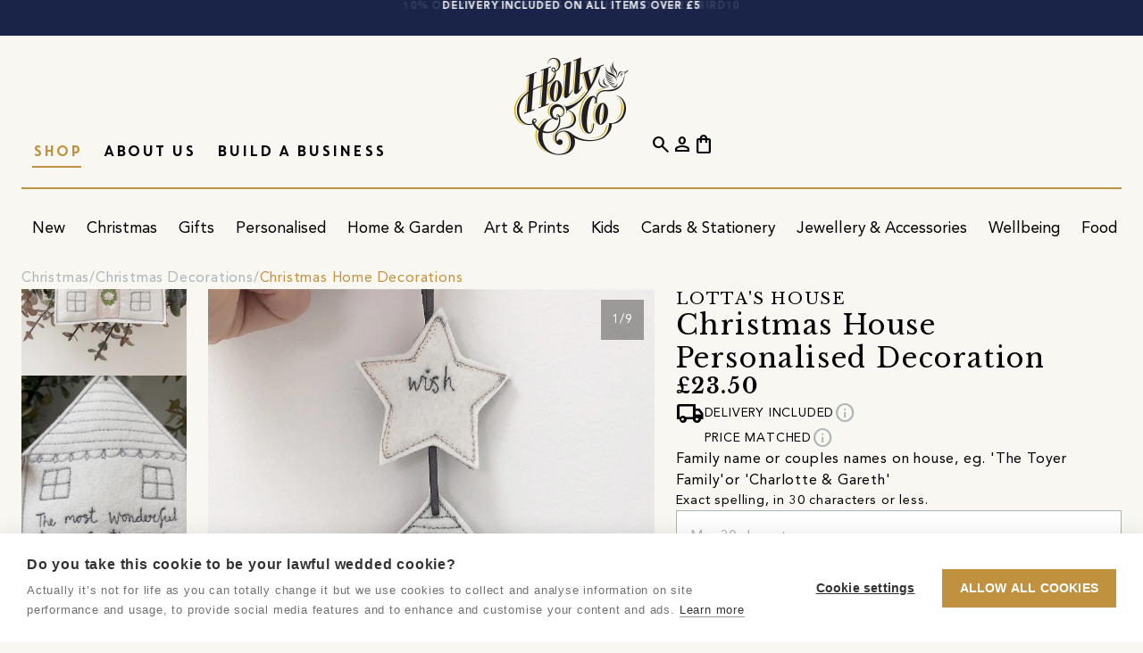

--- FILE ---
content_type: text/html;charset=utf-8
request_url: https://holly.co/shop/product/christmas-house-personalised-decoration/2e65699f-e02d-4251-804f-46033b6a96d0
body_size: 20340
content:
<!DOCTYPE html>
<html lang="en" dir="ltr" prefix="og: https://ogp.me/ns#">
    <head>
        <script type="text/javascript">window.hco = window.hco || {};</script>
                <!-- cookie-hub -->
                <script src="https://cdn.cookiehub.eu/c2/8cda4b49.js"></script>
                <script type="text/javascript">
                    (function() {
                        if (window.cookiehub && typeof window.cookiehub.load === 'function') {
                            window.cookiehub.load({
                                onStatusChange: function (status, previousStatus) {
                                    if (window.hco) {
                                        const analytics = this.hasConsented('analytics');
                                        const marketing = this.hasConsented('marketing');

                                        if (window.hco.Firebase && typeof window.hco.Firebase.updateConsent === 'function') {
                                            window.hco.Firebase.updateConsent(analytics, marketing);
                                        }

                                        if (window.hco.GoogleAds && typeof window.hco.GoogleAds.updateConsent === 'function') {
                                            window.hco.GoogleAds.updateConsent(marketing);
                                        }

                                        if (window.hco.Facebook && typeof window.hco.Facebook.updateConsent === 'function') {
                                            window.hco.Facebook.updateConsent(marketing);
                                        }

                                        if (window.hco.Pinterest && typeof window.hco.Pinterest.updateConsent === 'function') {
                                            window.hco.Pinterest.updateConsent(marketing);
                                        }

                                        if (window.hco.Clarity && typeof window.hco.Clarity.updateConsent === 'function') {
                                            window.hco.Clarity.updateConsent(analytics);
                                        }
                                    }
                                }
                            });
                        }
                    })();
                </script>
                <!-- /cookie-hub -->

        <title>Christmas House Personalised Decoration - Holly &amp; Co</title>

        <meta charset="utf-8" />
        <meta name="viewport" content="width=device-width, initial-scale=1.0" />
        <meta name="description" content="A  personalised Family Christmas House Decoration, the decorations detail is freehand machine embroidered onto felt.Personalise your little house with your c..." />
        
        

            <link rel="canonical" href="https://holly.co/shop/product/christmas-house-personalised-decoration/2e65699f-e02d-4251-804f-46033b6a96d0" />
            <meta property="og:url" content="https://holly.co/shop/product/christmas-house-personalised-decoration/2e65699f-e02d-4251-804f-46033b6a96d0" />
        <meta property="og:site_name" content="Holly & Co" />
        <meta property="og:type" content="website" />
        <meta property="og:title" content="Christmas House Personalised Decoration" />
        <meta property="og:description" content="A  personalised Family Christmas House Decoration, the decorations detail is freehand machine embroidered onto felt.Personalise your little house with your c..." />
        <meta property="og:locale" content="en_GB" />
            <meta property="og:image" content="https://holly.co/assets/images/products/edd55add-b238-4b5e-8c76-ab0cb566937e-thumb.webp" />
            <meta property="og:image:alt" content="Christmas House Personalised Decoration " />

        <meta name="msapplication-TileColor" content="#f9f7f1" />
        <meta name="msapplication-config" content="/assets/browserconfig.xml" />
            
            
            
            
            <meta name="theme-color" content="#1a2448" />
            
            
            
            

        <link rel="apple-touch-icon" sizes="180x180" href="/assets/apple-touch-icon.png" />
        <link rel="icon" type="image/png" sizes="32x32" href="/assets/favicon-32x32.png" />
        <link rel="icon" type="image/png" sizes="16x16" href="/assets/favicon-16x16.png" />
        <link rel="manifest" href="/assets/site.webmanifest" />
        <link rel="mask-icon" href="/assets/safari-pinned-tab.svg" color="#c09240" />
        <link rel="shortcut icon" href="/assets/favicon.ico" />

        <style>
            [class^=material] {
                font-size: 0;
                min-width: 1ch;
                text-indent: -9999px;
            }
        </style>

        <link rel="preload" href="/assets/209de15/fonts/material-symbols-outlined.woff2" as="font" type="font/woff2" crossorigin="anonymous" />
        <link rel="preload" href="/assets/209de15/fonts/CoreCircus.woff2" as="font" type="font/woff2" crossorigin="anonymous" />

        <link rel="preload" href="/assets/209de15/images/placeholder.webp" as="image" />
        <link rel="preload" href="/assets/209de15/images/placeholder-aspect-landscape.webp" as="image" />
        <link rel="preload" href="/assets/209de15/images/placeholder-aspect-none.webp" as="image" />
        <link rel="preload" href="/assets/209de15/images/placeholder-aspect-portrait.webp" as="image" />
        <link rel="preload" href="/assets/209de15/images/placeholder-aspect-square.webp" as="image" />

        <link href="/assets/209de15/css/core.css" rel="stylesheet" type="text/css" />

        <script defer type="module" src="/assets/209de15/javascript/core.js"></script>
        <script defer src="/assets/209de15/javascript/application-basket.js"></script>

        <link rel="dns-prefetch" href="https://firebase.googleapis.com" />
    </head>
    <body data-identifier="2e65699f-e02d-4251-804f-46033b6a96d0"    data-revision="209de15" data-javascript="{&quot;log&quot;:{&quot;level&quot;:1,&quot;events&quot;:true}}" data-firebase="{&quot;storageBucket&quot;:&quot;hollyco-69ffd.appspot.com&quot;,&quot;apiKey&quot;:&quot;AIzaSyDI2TeykVFIzxcZDeNHyimfMEXyAA5Y69g&quot;,&quot;messagingSenderId&quot;:&quot;575234895258&quot;,&quot;appId&quot;:&quot;1:575234895258:web:3d2218416f1a28ae9cde23&quot;,&quot;projectId&quot;:&quot;hollyco-69ffd&quot;,&quot;measurementId&quot;:&quot;G-8WQC90ELF8&quot;,&quot;adsId&quot;:&quot;AW-11402235257&quot;,&quot;authDomain&quot;:&quot;hollyco-69ffd.firebaseapp.com&quot;}" data-meta="{&quot;api&quot;:{&quot;graphable&quot;:true},&quot;pixel&quot;:{&quot;id&quot;:&quot;1027059028566200&quot;}}" data-pinterest="{&quot;tag&quot;:{&quot;id&quot;:&quot;2613028153781&quot;,&quot;enhancedMatch&quot;:true}}" data-klaviyo="XTCXRC" data-clarity="tb5xibtnin" data-mdc="9UGS-YFO9">
        <div class="frame">
                    <div data-block-ref="site-messages" class="block site-messages carousel block--theme-navy site-messages--alignment-center site-messages--text-transform-uppercase" data-post-process="true" data-autoplay="true" data-speed="4000" data-fade="true" data-arrows="false" data-dots="false" data-draggable="false" data-uuid="55294fa1-1fab-4c53-99e8-cb7898e170a7">
            <div class="block__container block__container--grid" data-implementation="flickity" data-renderer="published">
                <article class="carousel__item site-messages__item"><div>10% OFF YOUR CHRISTMAS LIST? USE code EARLYBIRD10</div></article><article class="carousel__item site-messages__item"><div>DELIVERY INCLUDED ON ALL ITEMS OVER £5</div></article>
            </div>
            
        </div>


            <header class="block header">
                <div class="block__container">
                    <a href="/" class="logo header__logo" aria-label="Go to the Holly & Co Homepage">
                        <picture>
                            <source type="image/webp" media="(max-width: 991.8px)" srcset="/assets/images/logo-light.webp" width="70" height="60" />
                            <source type="image/webp" srcset="/assets/images/logo-light.webp" />
                            <img class="logo__image" loading="eager" src="/assets/images/logo-light.png" alt="Holly & Co" width="128" height="110" />
                        </picture>
                    </a>

                    <div class="header__primary">
                        <button class="cta cta--icon hide-media-above-lg header__search"><span class="material-symbols-outlined">search</span></button>
                        <button class="cta cta--icon hide-media-above-lg header__burger"><span class="material-symbols-outlined">menu</span></button>
                        <button class="cta cta--icon header__close" style="display: none;"><span class="material-symbols-outlined">close</span></button>
                        <nav class="block navigation" data-uuid="a7ff542f-289a-4240-8631-fe37bae8bd3c">
    <div class="block__container">
        <ul class="navigation__list">
                <li><div class="navigation-group navigation-item  ">
    <a class="navigation-group__link navigation-item__link" href="&#x2F;shop">
        <span class="navigation-group__text navigation-item__text">Shop</span>
    </a>
    <div class="navigation-group__scroll">
        <ul class="navigation-group__list">
                <li><div class="navigation-group navigation-item  ">
    <a class="navigation-group__link navigation-item__link" href="&#x2F;shop&#x2F;new-arrivals">
        <span class="navigation-group__text navigation-item__text">New</span>
    </a>
    <div class="navigation-group__scroll">
        <ul class="navigation-group__list">
                <li><div class="navigation-item   hide-media-above-lg">
    <a class="navigation-item__link" href="&#x2F;shop&#x2F;new-arrivals">
        <span class="navigation-item__text">See All New Arrivals</span>
    </a>
</div>
</li>
                <li><div class="navigation-group navigation-item  ">
    <a class="navigation-group__link navigation-item__link" href="&#x2F;shop&#x2F;new-arrivals">
        <span class="navigation-group__text navigation-item__text">New Arrivals</span>
    </a>
    <div class="navigation-group__scroll">
        <ul class="navigation-group__list">
                <li><div class="navigation-item   ">
    <a class="navigation-item__link" href="&#x2F;shop&#x2F;new-arrivals">
        <span class="navigation-item__text">New In</span>
    </a>
</div>
</li>
                <li><div class="navigation-item   ">
    <a class="navigation-item__link" href="&#x2F;shop&#x2F;bestsellers">
        <span class="navigation-item__text">Bestsellers</span>
    </a>
</div>
</li>
                <li><div class="navigation-item   ">
    <a class="navigation-item__link" href="&#x2F;shop&#x2F;new-arrivals?e880947a-356e-44a9-8af1-e7f9b659ebca-ft-category&#x3D;0c8010fb-e6fb-42cf-8589-429b8104054c">
        <span class="navigation-item__text">New In Christmas</span>
    </a>
</div>
</li>
                <li><div class="navigation-item   ">
    <a class="navigation-item__link" href="&#x2F;shop&#x2F;new-arrivals?e880947a-356e-44a9-8af1-e7f9b659ebca-ft-category&#x3D;91e18c84-60d8-46d7-9b8a-04a07ab5f2b5">
        <span class="navigation-item__text">New In Home &amp; Garden</span>
    </a>
</div>
</li>
                <li><div class="navigation-item   ">
    <a class="navigation-item__link" href="&#x2F;shop&#x2F;new-arrivals?e880947a-356e-44a9-8af1-e7f9b659ebca-ft-category&#x3D;d7d597bd-47df-45ce-824b-ff6c7d1c453d">
        <span class="navigation-item__text">New In Art &amp; Prints</span>
    </a>
</div>
</li>
                <li><div class="navigation-item   ">
    <a class="navigation-item__link" href="&#x2F;shop&#x2F;new-arrivals?e880947a-356e-44a9-8af1-e7f9b659ebca-ft-category&#x3D;060ba4fc-4c6c-4aaa-a2c7-19f5fe857f39">
        <span class="navigation-item__text">New In Food &amp; Drink</span>
    </a>
</div>
</li>
                <li><div class="navigation-item   ">
    <a class="navigation-item__link" href="&#x2F;shop&#x2F;new-arrivals?e880947a-356e-44a9-8af1-e7f9b659ebca-ft-category&#x3D;47d1f82f-8fc8-46df-bd04-a4bee3a33d67">
        <span class="navigation-item__text">New In Kids</span>
    </a>
</div>
</li>
        </ul>
    </div>
</div>
</li>
                <li><div class="navigation-group navigation-item  ">
    <a class="navigation-group__link navigation-item__link" href="&#x2F;shop&#x2F;new-arrivals">
        <span class="navigation-group__text navigation-item__text">By Price</span>
    </a>
    <div class="navigation-group__scroll">
        <ul class="navigation-group__list">
                <li><div class="navigation-item   ">
    <a class="navigation-item__link" href="&#x2F;shop&#x2F;new-arrivals?e880947a-356e-44a9-8af1-e7f9b659ebca-ft-price&#x3D;0&amp;e880947a-356e-44a9-8af1-e7f9b659ebca-ft-price&#x3D;1">
        <span class="navigation-item__text">Under £30</span>
    </a>
</div>
</li>
                <li><div class="navigation-item   ">
    <a class="navigation-item__link" href="&#x2F;shop&#x2F;new-arrivals?e880947a-356e-44a9-8af1-e7f9b659ebca-ft-price&#x3D;2">
        <span class="navigation-item__text">Under £50</span>
    </a>
</div>
</li>
                <li><div class="navigation-item   ">
    <a class="navigation-item__link" href="&#x2F;shop&#x2F;new-arrivals?e880947a-356e-44a9-8af1-e7f9b659ebca-ft-price&#x3D;3">
        <span class="navigation-item__text">Under £100</span>
    </a>
</div>
</li>
                <li><div class="navigation-item   ">
    <a class="navigation-item__link" href="&#x2F;shop&#x2F;new-arrivals?e880947a-356e-44a9-8af1-e7f9b659ebca-ft-price&#x3D;4">
        <span class="navigation-item__text">Over £100</span>
    </a>
</div>
</li>
        </ul>
    </div>
</div>
</li>
                <li><div class="navigation-group navigation-item  ">
    <a class="navigation-group__link navigation-item__link" href="&#x2F;shop&#x2F;new-arrivals">
        <span class="navigation-group__text navigation-item__text">New Edits</span>
    </a>
    <div class="navigation-group__scroll">
        <ul class="navigation-group__list">
                <li><div class="navigation-item   ">
    <a class="navigation-item__link" href="&#x2F;shop&#x2F;gifts&#x2F;by-life-moments&#x2F;thanksgiving-gifts">
        <span class="navigation-item__text">Thanksgiving Gifts</span>
    </a>
</div>
</li>
                <li><div class="navigation-item   ">
    <a class="navigation-item__link" href="&#x2F;shop&#x2F;gifts&#x2F;by-interest&#x2F;david-bowie">
        <span class="navigation-item__text">David Bowie Gifts</span>
    </a>
</div>
</li>
                <li><div class="navigation-item   ">
    <a class="navigation-item__link" href="&#x2F;shop&#x2F;home-and-garden&#x2F;winter-home">
        <span class="navigation-item__text">Winter Home</span>
    </a>
</div>
</li>
                <li><div class="navigation-item   ">
    <a class="navigation-item__link" href="&#x2F;shop&#x2F;home-and-garden&#x2F;personalised-home-decor">
        <span class="navigation-item__text">Personalised Home</span>
    </a>
</div>
</li>
        </ul>
    </div>
</div>
</li>
                <li><div class="navigation-group navigation-item  ">
    <a class="navigation-group__link navigation-item__link" href="&#x2F;shop&#x2F;new-arrivals">
        <span class="navigation-group__text navigation-item__text">New Co&#39;s</span>
    </a>
    <div class="navigation-group__scroll">
        <ul class="navigation-group__list">
                <li><div class="navigation-item   ">
    <a class="navigation-item__link" href="&#x2F;storefront&#x2F;metre-candles">
        <span class="navigation-item__text">Metre Candles</span>
    </a>
</div>
</li>
                <li><div class="navigation-item   ">
    <a class="navigation-item__link" href="&#x2F;storefront&#x2F;everything-crafty-uk">
        <span class="navigation-item__text">Everything Crafty</span>
    </a>
</div>
</li>
                <li><div class="navigation-item   ">
    <a class="navigation-item__link" href="&#x2F;storefront&#x2F;maison-games">
        <span class="navigation-item__text">Maison Games</span>
    </a>
</div>
</li>
                <li><div class="navigation-item   ">
    <a class="navigation-item__link" href="&#x2F;storefront&#x2F;janie-knitted-textiles">
        <span class="navigation-item__text">Janie Knitted Textiles</span>
    </a>
</div>
</li>
                <li><div class="navigation-item   ">
    <a class="navigation-item__link" href="&#x2F;storefront&#x2F;sukun">
        <span class="navigation-item__text">Sukun</span>
    </a>
</div>
</li>
                <li><div class="navigation-item   ">
    <a class="navigation-item__link" href="&#x2F;storefront&#x2F;sarah-millin">
        <span class="navigation-item__text">Sarah Millin</span>
    </a>
</div>
</li>
        </ul>
    </div>
</div>
</li>
        </ul>
    </div>
</div>
</li>
                <li><div class="navigation-group navigation-item  ">
    <a class="navigation-group__link navigation-item__link" href="&#x2F;shop&#x2F;christmas">
        <span class="navigation-group__text navigation-item__text">Christmas</span>
    </a>
    <div class="navigation-group__scroll">
        <ul class="navigation-group__list">
                <li><div class="navigation-item   hide-media-above-lg">
    <a class="navigation-item__link" href="&#x2F;shop&#x2F;christmas">
        <span class="navigation-item__text">Christmas Department</span>
    </a>
</div>
</li>
                <li><div class="navigation-item   hide-media-above-lg">
    <a class="navigation-item__link" href="&#x2F;shop&#x2F;christmas&#x2F;all-christmas">
        <span class="navigation-item__text">Shop All Christmas</span>
    </a>
</div>
</li>
                <li><div class="navigation-group navigation-item  ">
    <a class="navigation-group__link navigation-item__link" href="&#x2F;shop&#x2F;christmas">
        <span class="navigation-group__text navigation-item__text">Discover</span>
    </a>
    <div class="navigation-group__scroll">
        <ul class="navigation-group__list">
                <li><div class="navigation-item   ">
    <a class="navigation-item__link" href="&#x2F;shop&#x2F;christmas&#x2F;all-christmas">
        <span class="navigation-item__text">All Christmas</span>
    </a>
</div>
</li>
                <li><div class="navigation-item   ">
    <a class="navigation-item__link" href="&#x2F;shop&#x2F;new-arrivals?e880947a-356e-44a9-8af1-e7f9b659ebca-ft-category&#x3D;0c8010fb-e6fb-42cf-8589-429b8104054c">
        <span class="navigation-item__text">New In Christmas</span>
    </a>
</div>
</li>
                <li><div class="navigation-item   ">
    <a class="navigation-item__link" href="&#x2F;shop&#x2F;christmas&#x2F;hollys-picks">
        <span class="navigation-item__text">Holly&#39;s Christmas Picks</span>
    </a>
</div>
</li>
                <li><div class="navigation-item navigation-item--bold  ">
    <a class="navigation-item__link" href="&#x2F;shop&#x2F;christmas">
        <span class="navigation-item__text">Inspiration</span>
    </a>
</div>
</li>
                <li><div class="navigation-item   ">
    <a class="navigation-item__link" href="&#x2F;shop&#x2F;christmas&#x2F;less-ordinary-christmas">
        <span class="navigation-item__text">Less Ordinary Christmas</span>
    </a>
</div>
</li>
                <li><div class="navigation-item   ">
    <a class="navigation-item__link" href="&#x2F;shop&#x2F;christmas&#x2F;colourful-christmas-decorations">
        <span class="navigation-item__text">Colourful Christmas</span>
    </a>
</div>
</li>
                <li><div class="navigation-item   ">
    <a class="navigation-item__link" href="&#x2F;shop&#x2F;christmas&#x2F;minimalist-christmas">
        <span class="navigation-item__text">Minimalist Christmas</span>
    </a>
</div>
</li>
        </ul>
    </div>
</div>
</li>
                <li><div class="navigation-group navigation-item  ">
    <a class="navigation-group__link navigation-item__link" href="&#x2F;shop&#x2F;christmas&#x2F;christmas-decorations">
        <span class="navigation-group__text navigation-item__text">Christmas Home</span>
    </a>
    <div class="navigation-group__scroll">
        <ul class="navigation-group__list">
                <li><div class="navigation-item   hide-media-above-lg">
    <a class="navigation-item__link" href="&#x2F;shop&#x2F;christmas&#x2F;christmas-decorations">
        <span class="navigation-item__text">Shop All Decorations</span>
    </a>
</div>
</li>
                <li><div class="navigation-item   ">
    <a class="navigation-item__link" href="&#x2F;shop&#x2F;christmas&#x2F;christmas-decorations&#x2F;christmas-home-decorations">
        <span class="navigation-item__text">Christmas Home Decorations</span>
    </a>
</div>
</li>
                <li><div class="navigation-item   ">
    <a class="navigation-item__link" href="&#x2F;shop&#x2F;christmas&#x2F;christmas-decorations&#x2F;christmas-tree-decorations">
        <span class="navigation-item__text">Christmas Tree Decorations</span>
    </a>
</div>
</li>
                <li><div class="navigation-item   ">
    <a class="navigation-item__link" href="&#x2F;shop&#x2F;christmas&#x2F;personalised-christmas-decorations">
        <span class="navigation-item__text">Personalised Decorations</span>
    </a>
</div>
</li>
                <li><div class="navigation-item   ">
    <a class="navigation-item__link" href="&#x2F;shop&#x2F;christmas&#x2F;christmas-wreaths">
        <span class="navigation-item__text">Christmas Wreaths</span>
    </a>
</div>
</li>
                <li><div class="navigation-item   ">
    <a class="navigation-item__link" href="&#x2F;shop&#x2F;christmas&#x2F;christmas-stockings-and-sacks">
        <span class="navigation-item__text">Christmas Stockings &amp; Sacks</span>
    </a>
</div>
</li>
                <li><div class="navigation-item   ">
    <a class="navigation-item__link" href="&#x2F;shop&#x2F;christmas&#x2F;christmas-table">
        <span class="navigation-item__text">Christmas Table</span>
    </a>
</div>
</li>
                <li><div class="navigation-item   ">
    <a class="navigation-item__link" href="&#x2F;shop&#x2F;christmas&#x2F;christmas-crackers">
        <span class="navigation-item__text">Christmas Crackers</span>
    </a>
</div>
</li>
                <li><div class="navigation-item   ">
    <a class="navigation-item__link" href="&#x2F;shop&#x2F;christmas&#x2F;christmas-dinner-party">
        <span class="navigation-item__text">Christmas Dinner Party</span>
    </a>
</div>
</li>
                <li><div class="navigation-item   ">
    <a class="navigation-item__link" href="&#x2F;shop&#x2F;christmas&#x2F;kids-christmas-table">
        <span class="navigation-item__text">Kids&#39; Christmas Table</span>
    </a>
</div>
</li>
                <li><div class="navigation-item   ">
    <a class="navigation-item__link" href="&#x2F;shop&#x2F;christmas&#x2F;christmas-food-and-drink">
        <span class="navigation-item__text">Christmas Food &amp; Drink</span>
    </a>
</div>
</li>
        </ul>
    </div>
</div>
</li>
                <li><div class="navigation-group navigation-item  ">
    <a class="navigation-group__link navigation-item__link" href="&#x2F;shop&#x2F;cards-stationery-and-books&#x2F;cards-by-season&#x2F;christmas-cards">
        <span class="navigation-group__text navigation-item__text">Christmas Cards &amp; Wrap</span>
    </a>
    <div class="navigation-group__scroll">
        <ul class="navigation-group__list">
                <li><div class="navigation-item   ">
    <a class="navigation-item__link" href="&#x2F;shop&#x2F;cards-stationery-and-books&#x2F;cards-by-season&#x2F;christmas-card-packs">
        <span class="navigation-item__text">Christmas Card Packs</span>
    </a>
</div>
</li>
                <li><div class="navigation-item   ">
    <a class="navigation-item__link" href="&#x2F;shop&#x2F;cards-stationery-and-books&#x2F;cards-by-season&#x2F;christmas-cards">
        <span class="navigation-item__text">Christmas Cards</span>
    </a>
</div>
</li>
                <li><div class="navigation-item   ">
    <a class="navigation-item__link" href="&#x2F;shop&#x2F;cards-stationery-and-books&#x2F;gift-wrap&#x2F;christmas-wrapping-paper">
        <span class="navigation-item__text">Christmas Wrapping Paper</span>
    </a>
</div>
</li>
                <li><div class="navigation-item   ">
    <a class="navigation-item__link" href="&#x2F;shop&#x2F;cards-stationery-and-books&#x2F;gift-wrap&#x2F;christmas-gift-tags-and-accessories">
        <span class="navigation-item__text">Christmas Gift Tags &amp; Accessories</span>
    </a>
</div>
</li>
                <li><div class="navigation-item   ">
    <a class="navigation-item__link" href="&#x2F;shop&#x2F;christmas&#x2F;christmas-crafting">
        <span class="navigation-item__text">Christmas Crafting</span>
    </a>
</div>
</li>
        </ul>
    </div>
</div>
</li>
                <li><div class="navigation-group navigation-item  ">
    <a class="navigation-group__link navigation-item__link" href="&#x2F;shop&#x2F;gifts">
        <span class="navigation-group__text navigation-item__text">Christmas Gifting</span>
    </a>
    <div class="navigation-group__scroll">
        <ul class="navigation-group__list">
                <li><div class="navigation-item   hide-media-above-lg">
    <a class="navigation-item__link" href="&#x2F;shop&#x2F;gifts">
        <span class="navigation-item__text">Shop All Gifts</span>
    </a>
</div>
</li>
                <li><div class="navigation-item   ">
    <a class="navigation-item__link" href="&#x2F;shop&#x2F;gifts&#x2F;by-recipient&#x2F;him">
        <span class="navigation-item__text">Gifts For Him</span>
    </a>
</div>
</li>
                <li><div class="navigation-item   ">
    <a class="navigation-item__link" href="&#x2F;shop&#x2F;gifts&#x2F;by-recipient&#x2F;her">
        <span class="navigation-item__text">Gifts For Her</span>
    </a>
</div>
</li>
                <li><div class="navigation-item   ">
    <a class="navigation-item__link" href="&#x2F;shop&#x2F;gifts&#x2F;by-recipient&#x2F;kids">
        <span class="navigation-item__text">Gifts For Kids</span>
    </a>
</div>
</li>
                <li><div class="navigation-item   ">
    <a class="navigation-item__link" href="&#x2F;shop&#x2F;christmas&#x2F;advent-calendars">
        <span class="navigation-item__text">Advent Calendars</span>
    </a>
</div>
</li>
                <li><div class="navigation-item   ">
    <a class="navigation-item__link" href="&#x2F;shop&#x2F;gifts&#x2F;by-type&#x2F;personalised-gifts">
        <span class="navigation-item__text">Personalised Gifts</span>
    </a>
</div>
</li>
                <li><div class="navigation-item navigation-item--bold  ">
    <a class="navigation-item__link" href="&#x2F;shop&#x2F;christmas">
        <span class="navigation-item__text">Stocking Fillers</span>
    </a>
</div>
</li>
                <li><div class="navigation-item   ">
    <a class="navigation-item__link" href="&#x2F;shop&#x2F;christmas&#x2F;stocking-fillers-for-kids">
        <span class="navigation-item__text">Stocking Fillers For Kids</span>
    </a>
</div>
</li>
                <li><div class="navigation-item   ">
    <a class="navigation-item__link" href="&#x2F;shop&#x2F;christmas&#x2F;stocking-fillers-for-her">
        <span class="navigation-item__text">Stocking Fillers For Her</span>
    </a>
</div>
</li>
                <li><div class="navigation-item   ">
    <a class="navigation-item__link" href="&#x2F;shop&#x2F;christmas&#x2F;stocking-fillers-for-him">
        <span class="navigation-item__text">Stocking Fillers For Him</span>
    </a>
</div>
</li>
        </ul>
    </div>
</div>
</li>
                <li><div class="navigation-item   hide-media-above-lg">
    <a class="navigation-item__link" href="&#x2F;shop&#x2F;christmas&#x2F;christmas-food-and-drink">
        <span class="navigation-item__text">Christmas Food &amp; Drink</span>
    </a>
</div>
</li>
                <li><div class="navigation-group navigation-item  ">
    <a class="navigation-group__link navigation-item__link" href="&#x2F;shop&#x2F;christmas&#x2F;all-christmas">
        <span class="navigation-group__text navigation-item__text">Shop by Price</span>
    </a>
    <div class="navigation-group__scroll">
        <ul class="navigation-group__list">
                <li><div class="navigation-item   ">
    <a class="navigation-item__link" href="&#x2F;shop&#x2F;christmas&#x2F;all-christmas?1f315892-396f-4a9e-853d-f4c315cb7d45-ft-price&#x3D;0">
        <span class="navigation-item__text">Under £15</span>
    </a>
</div>
</li>
                <li><div class="navigation-item   ">
    <a class="navigation-item__link" href="&#x2F;shop&#x2F;christmas&#x2F;all-christmas?1f315892-396f-4a9e-853d-f4c315cb7d45-ft-price&#x3D;1">
        <span class="navigation-item__text">Under £30</span>
    </a>
</div>
</li>
                <li><div class="navigation-item   ">
    <a class="navigation-item__link" href="&#x2F;shop&#x2F;christmas&#x2F;all-christmas?1f315892-396f-4a9e-853d-f4c315cb7d45-ft-price&#x3D;2">
        <span class="navigation-item__text">Under £50</span>
    </a>
</div>
</li>
                <li><div class="navigation-item   ">
    <a class="navigation-item__link" href="&#x2F;shop&#x2F;christmas&#x2F;all-christmas?1f315892-396f-4a9e-853d-f4c315cb7d45-ft-price&#x3D;3">
        <span class="navigation-item__text">Under £100</span>
    </a>
</div>
</li>
        </ul>
    </div>
</div>
</li>
        </ul>
    </div>
</div>
</li>
                <li><div class="navigation-group navigation-item  ">
    <a class="navigation-group__link navigation-item__link" href="&#x2F;shop&#x2F;gifts">
        <span class="navigation-group__text navigation-item__text">Gifts</span>
    </a>
    <div class="navigation-group__scroll">
        <ul class="navigation-group__list">
                <li><div class="navigation-item   hide-media-above-lg">
    <a class="navigation-item__link" href="&#x2F;shop&#x2F;gifts">
        <span class="navigation-item__text">All Gifts</span>
    </a>
</div>
</li>
                <li><div class="navigation-item   hide-media-above-lg">
    <a class="navigation-item__link" href="&#x2F;shop&#x2F;gifts&#x2F;by-type&#x2F;bestselling-gifts">
        <span class="navigation-item__text">Bestselling Gifts</span>
    </a>
</div>
</li>
                <li><div class="navigation-item   hide-media-above-lg">
    <a class="navigation-item__link" href="&#x2F;shop&#x2F;gifts&#x2F;by-type&#x2F;personalised-gifts">
        <span class="navigation-item__text">Personalised Gifts</span>
    </a>
</div>
</li>
                <li><div class="navigation-item   hide-media-above-lg">
    <a class="navigation-item__link" href="&#x2F;shop&#x2F;gifts&#x2F;by-recipient&#x2F;her">
        <span class="navigation-item__text">Gifts For Her</span>
    </a>
</div>
</li>
                <li><div class="navigation-item   hide-media-above-lg">
    <a class="navigation-item__link" href="&#x2F;shop&#x2F;gifts&#x2F;by-recipient&#x2F;him">
        <span class="navigation-item__text">Gifts For Him</span>
    </a>
</div>
</li>
                <li><div class="navigation-group navigation-item  ">
    <a class="navigation-group__link navigation-item__link" href="&#x2F;shop&#x2F;gifts">
        <span class="navigation-group__text navigation-item__text">Gifts By Price</span>
    </a>
    <div class="navigation-group__scroll">
        <ul class="navigation-group__list">
                <li><div class="navigation-item   ">
    <a class="navigation-item__link" href="&#x2F;shop&#x2F;gifts&#x2F;by-type&#x2F;gifts-under-15">
        <span class="navigation-item__text">Gifts Under £15</span>
    </a>
</div>
</li>
                <li><div class="navigation-item   ">
    <a class="navigation-item__link" href="&#x2F;shop&#x2F;gifts&#x2F;by-type&#x2F;gifts-under-30">
        <span class="navigation-item__text">Gifts Under £30</span>
    </a>
</div>
</li>
                <li><div class="navigation-item   ">
    <a class="navigation-item__link" href="&#x2F;shop&#x2F;gifts&#x2F;by-type&#x2F;under-50">
        <span class="navigation-item__text">Gifts Under £50</span>
    </a>
</div>
</li>
                <li><div class="navigation-item   ">
    <a class="navigation-item__link" href="&#x2F;shop&#x2F;gifts&#x2F;by-type&#x2F;blow-the-budget-gifts">
        <span class="navigation-item__text">Showstopper Gifts</span>
    </a>
</div>
</li>
                <li><div class="navigation-item   ">
    <a class="navigation-item__link" href="&#x2F;shop&#x2F;gifts&#x2F;by-type&#x2F;hollys-gift-picks">
        <span class="navigation-item__text">Holly&#39;s Gift Picks</span>
    </a>
</div>
</li>
                <li><div class="navigation-item   ">
    <a class="navigation-item__link" href="&#x2F;shop&#x2F;gifts&#x2F;by-type&#x2F;speedy-gifts">
        <span class="navigation-item__text">Speedy Gifts</span>
    </a>
</div>
</li>
                <li><div class="navigation-item   ">
    <a class="navigation-item__link" href="&#x2F;shop&#x2F;gifts&#x2F;by-type&#x2F;bestselling-gifts">
        <span class="navigation-item__text">Bestselling Gifts</span>
    </a>
</div>
</li>
                <li><div class="navigation-item   ">
    <a class="navigation-item__link" href="&#x2F;shop&#x2F;gifts&#x2F;by-type&#x2F;personalised-gifts">
        <span class="navigation-item__text">Personalised Gifts</span>
    </a>
</div>
</li>
        </ul>
    </div>
</div>
</li>
                <li><div class="navigation-group navigation-item  ">
    <a class="navigation-group__link navigation-item__link" href="&#x2F;shop&#x2F;gifts&#x2F;by-recipient">
        <span class="navigation-group__text navigation-item__text">Gifts By Recipient</span>
    </a>
    <div class="navigation-group__scroll">
        <ul class="navigation-group__list">
                <li><div class="navigation-item   hide-media-above-lg">
    <a class="navigation-item__link" href="&#x2F;shop&#x2F;gifts&#x2F;by-recipient">
        <span class="navigation-item__text">See All Gifts By Recipient</span>
    </a>
</div>
</li>
                <li><div class="navigation-item   ">
    <a class="navigation-item__link" href="&#x2F;shop&#x2F;gifts&#x2F;by-recipient&#x2F;her">
        <span class="navigation-item__text">Gifts For Her</span>
    </a>
</div>
</li>
                <li><div class="navigation-item   ">
    <a class="navigation-item__link" href="&#x2F;shop&#x2F;gifts&#x2F;by-recipient&#x2F;him">
        <span class="navigation-item__text">Gifts For Him</span>
    </a>
</div>
</li>
                <li><div class="navigation-item   ">
    <a class="navigation-item__link" href="&#x2F;shop&#x2F;gifts&#x2F;by-recipient&#x2F;friends">
        <span class="navigation-item__text">Gifts For Friends</span>
    </a>
</div>
</li>
                <li><div class="navigation-item   ">
    <a class="navigation-item__link" href="&#x2F;shop&#x2F;gifts&#x2F;by-recipient&#x2F;kids">
        <span class="navigation-item__text">Gifts For Kids</span>
    </a>
</div>
</li>
                <li><div class="navigation-item   ">
    <a class="navigation-item__link" href="&#x2F;shop&#x2F;gifts&#x2F;by-life-moments&#x2F;birthday-gifts&#x2F;kids">
        <span class="navigation-item__text">Gifts For Kids By Age</span>
    </a>
</div>
</li>
                <li><div class="navigation-item   ">
    <a class="navigation-item__link" href="&#x2F;shop&#x2F;gifts&#x2F;by-recipient&#x2F;babies">
        <span class="navigation-item__text">Gifts For Babies</span>
    </a>
</div>
</li>
                <li><div class="navigation-item   ">
    <a class="navigation-item__link" href="&#x2F;shop&#x2F;gifts&#x2F;by-recipient&#x2F;mums">
        <span class="navigation-item__text">Gifts For Mums</span>
    </a>
</div>
</li>
                <li><div class="navigation-item   ">
    <a class="navigation-item__link" href="&#x2F;shop&#x2F;gifts&#x2F;by-recipient&#x2F;dads">
        <span class="navigation-item__text">Gifts For Dads</span>
    </a>
</div>
</li>
                <li><div class="navigation-item   ">
    <a class="navigation-item__link" href="&#x2F;shop&#x2F;gifts&#x2F;by-recipient&#x2F;pets">
        <span class="navigation-item__text">Gifts For Pets</span>
    </a>
</div>
</li>
                <li><div class="navigation-item   ">
    <a class="navigation-item__link" href="&#x2F;shop&#x2F;gifts&#x2F;by-recipient&#x2F;teen-girls">
        <span class="navigation-item__text">Gifts For Teen Girls</span>
    </a>
</div>
</li>
                <li><div class="navigation-item   ">
    <a class="navigation-item__link" href="&#x2F;shop&#x2F;gifts&#x2F;by-recipient&#x2F;teen-boys">
        <span class="navigation-item__text">Gifts For Teen Boys</span>
    </a>
</div>
</li>
        </ul>
    </div>
</div>
</li>
                <li><div class="navigation-group navigation-item  ">
    <a class="navigation-group__link navigation-item__link" href="&#x2F;shop&#x2F;gifts&#x2F;by-life-moments">
        <span class="navigation-group__text navigation-item__text">Gifts By Occasion</span>
    </a>
    <div class="navigation-group__scroll">
        <ul class="navigation-group__list">
                <li><div class="navigation-item   hide-media-above-lg">
    <a class="navigation-item__link" href="&#x2F;shop&#x2F;gifts&#x2F;by-life-moments">
        <span class="navigation-item__text">See All Gifts By Occasion</span>
    </a>
</div>
</li>
                <li><div class="navigation-item   ">
    <a class="navigation-item__link" href="&#x2F;shop&#x2F;gifts&#x2F;by-life-moments&#x2F;birthday-gifts">
        <span class="navigation-item__text">Birthday Gifts</span>
    </a>
</div>
</li>
                <li><div class="navigation-item   ">
    <a class="navigation-item__link" href="&#x2F;shop&#x2F;gifts&#x2F;by-life-moments&#x2F;anniversary-gifts">
        <span class="navigation-item__text">Anniversary Gifts</span>
    </a>
</div>
</li>
                <li><div class="navigation-item   ">
    <a class="navigation-item__link" href="&#x2F;shop&#x2F;gifts&#x2F;by-life-moments&#x2F;wedding-gifts">
        <span class="navigation-item__text">Wedding Gifts</span>
    </a>
</div>
</li>
                <li><div class="navigation-item   ">
    <a class="navigation-item__link" href="&#x2F;shop&#x2F;gifts&#x2F;by-life-moments&#x2F;congratulations-gifts">
        <span class="navigation-item__text">Congratulations Gifts</span>
    </a>
</div>
</li>
                <li><div class="navigation-item   ">
    <a class="navigation-item__link" href="&#x2F;shop&#x2F;gifts&#x2F;by-life-moments&#x2F;thank-you-gifts">
        <span class="navigation-item__text">Thank You Gifts</span>
    </a>
</div>
</li>
                <li><div class="navigation-item   ">
    <a class="navigation-item__link" href="&#x2F;shop&#x2F;gifts&#x2F;by-life-moments&#x2F;engagement-gifts">
        <span class="navigation-item__text">Engagement Gifts</span>
    </a>
</div>
</li>
                <li><div class="navigation-item   ">
    <a class="navigation-item__link" href="&#x2F;shop&#x2F;gifts&#x2F;by-life-moments&#x2F;housewarming-gifts">
        <span class="navigation-item__text">Housewarming Gifts</span>
    </a>
</div>
</li>
                <li><div class="navigation-item   ">
    <a class="navigation-item__link" href="&#x2F;shop&#x2F;gifts&#x2F;by-life-moments&#x2F;new-baby-gifts">
        <span class="navigation-item__text">New Baby Gifts</span>
    </a>
</div>
</li>
                <li><div class="navigation-item   ">
    <a class="navigation-item__link" href="&#x2F;shop&#x2F;gifts&#x2F;by-life-moments&#x2F;grief-and-loss-gifts">
        <span class="navigation-item__text">Grief &amp; Loss Gifts</span>
    </a>
</div>
</li>
                <li><div class="navigation-item   ">
    <a class="navigation-item__link" href="&#x2F;shop&#x2F;gifts&#x2F;by-life-moments&#x2F;cancer-and-illness-gifts">
        <span class="navigation-item__text">Cancer &amp; Serious Illness Gifts</span>
    </a>
</div>
</li>
                <li><div class="navigation-item   ">
    <a class="navigation-item__link" href="&#x2F;shop&#x2F;gifts&#x2F;by-life-moments&#x2F;tough-time">
        <span class="navigation-item__text">Going Through A Tough Time Gifts</span>
    </a>
</div>
</li>
                <li><div class="navigation-item   ">
    <a class="navigation-item__link" href="&#x2F;shop&#x2F;gifts&#x2F;by-life-moments&#x2F;new-job">
        <span class="navigation-item__text">New Job Gifts</span>
    </a>
</div>
</li>
        </ul>
    </div>
</div>
</li>
                <li><div class="navigation-group navigation-item  ">
    <a class="navigation-group__link navigation-item__link" href="&#x2F;shop&#x2F;gifts&#x2F;by-interest">
        <span class="navigation-group__text navigation-item__text">Gifts By Interest</span>
    </a>
    <div class="navigation-group__scroll">
        <ul class="navigation-group__list">
                <li><div class="navigation-item   hide-media-above-lg">
    <a class="navigation-item__link" href="&#x2F;shop&#x2F;gifts&#x2F;by-interest">
        <span class="navigation-item__text">See All Gifts By Interest</span>
    </a>
</div>
</li>
                <li><div class="navigation-item   ">
    <a class="navigation-item__link" href="&#x2F;shop&#x2F;gifts&#x2F;by-interest&#x2F;makers-and-crafters">
        <span class="navigation-item__text">Makers &amp; Crafters</span>
    </a>
</div>
</li>
                <li><div class="navigation-item   ">
    <a class="navigation-item__link" href="&#x2F;shop&#x2F;gifts&#x2F;by-interest&#x2F;foodies">
        <span class="navigation-item__text">Foodies</span>
    </a>
</div>
</li>
                <li><div class="navigation-item   ">
    <a class="navigation-item__link" href="&#x2F;shop&#x2F;gifts&#x2F;by-interest&#x2F;gardeners">
        <span class="navigation-item__text">Gardeners</span>
    </a>
</div>
</li>
                <li><div class="navigation-item   ">
    <a class="navigation-item__link" href="&#x2F;shop&#x2F;gifts&#x2F;by-interest&#x2F;music-lovers">
        <span class="navigation-item__text">Music Lovers</span>
    </a>
</div>
</li>
                <li><div class="navigation-item   ">
    <a class="navigation-item__link" href="&#x2F;shop&#x2F;gifts&#x2F;by-interest&#x2F;outdoorsy-types">
        <span class="navigation-item__text">Outdoorsy Types</span>
    </a>
</div>
</li>
                <li><div class="navigation-item   ">
    <a class="navigation-item__link" href="&#x2F;shop&#x2F;gifts&#x2F;by-interest&#x2F;bird-watchers">
        <span class="navigation-item__text">Bird Watchers</span>
    </a>
</div>
</li>
                <li><div class="navigation-item   ">
    <a class="navigation-item__link" href="&#x2F;shop&#x2F;gifts&#x2F;by-interest&#x2F;sports-enthusiasts">
        <span class="navigation-item__text">Sports Enthusiasts</span>
    </a>
</div>
</li>
                <li><div class="navigation-item   ">
    <a class="navigation-item__link" href="&#x2F;shop&#x2F;gifts&#x2F;by-interest&#x2F;head-chefs">
        <span class="navigation-item__text">Head Chefs</span>
    </a>
</div>
</li>
                <li><div class="navigation-item   ">
    <a class="navigation-item__link" href="&#x2F;shop&#x2F;gifts&#x2F;by-interest&#x2F;flower-market-frequenters">
        <span class="navigation-item__text">Flower Lovers</span>
    </a>
</div>
</li>
                <li><div class="navigation-item   ">
    <a class="navigation-item__link" href="&#x2F;shop&#x2F;gifts&#x2F;by-interest&#x2F;wild-swimming">
        <span class="navigation-item__text">Wild Swimming</span>
    </a>
</div>
</li>
                <li><div class="navigation-item   ">
    <a class="navigation-item__link" href="&#x2F;shop&#x2F;gifts&#x2F;by-interest&#x2F;seaside-lovers">
        <span class="navigation-item__text">Seaside Lovers</span>
    </a>
</div>
</li>
                <li><div class="navigation-item   ">
    <a class="navigation-item__link" href="&#x2F;shop&#x2F;gifts&#x2F;by-interest&#x2F;mushroom-enthusiasts">
        <span class="navigation-item__text">Mushroom Enthusiasts</span>
    </a>
</div>
</li>
                <li><div class="navigation-item   ">
    <a class="navigation-item__link" href="&#x2F;shop&#x2F;gifts&#x2F;by-interest&#x2F;pet-parents">
        <span class="navigation-item__text">Pet Parents</span>
    </a>
</div>
</li>
        </ul>
    </div>
</div>
</li>
                <li><div class="navigation-group navigation-item  ">
    <a class="navigation-group__link navigation-item__link" href="&#x2F;shop&#x2F;gifts&#x2F;by-life-moments&#x2F;birthday-gifts">
        <span class="navigation-group__text navigation-item__text">Birthdays &amp; Celebrations</span>
    </a>
    <div class="navigation-group__scroll">
        <ul class="navigation-group__list">
                <li><div class="navigation-item   hide-media-above-lg">
    <a class="navigation-item__link" href="&#x2F;shop&#x2F;gifts&#x2F;by-life-moments&#x2F;birthday-gifts">
        <span class="navigation-item__text">See All Birthday Gifts</span>
    </a>
</div>
</li>
                <li><div class="navigation-item   ">
    <a class="navigation-item__link" href="&#x2F;shop&#x2F;gifts&#x2F;by-life-moments&#x2F;birthday-gifts&#x2F;her">
        <span class="navigation-item__text">Birthday Gifts For Her</span>
    </a>
</div>
</li>
                <li><div class="navigation-item   ">
    <a class="navigation-item__link" href="&#x2F;shop&#x2F;gifts&#x2F;by-life-moments&#x2F;birthday-gifts&#x2F;him">
        <span class="navigation-item__text">Birthday Gifts For Him</span>
    </a>
</div>
</li>
                <li><div class="navigation-item   ">
    <a class="navigation-item__link" href="&#x2F;shop&#x2F;gifts&#x2F;by-life-moments&#x2F;birthday-gifts&#x2F;kids">
        <span class="navigation-item__text">Birthday Gifts For Kids</span>
    </a>
</div>
</li>
                <li><div class="navigation-item   ">
    <a class="navigation-item__link" href="&#x2F;shop&#x2F;home-and-garden&#x2F;birthday-parties">
        <span class="navigation-item__text">Birthday Parties</span>
    </a>
</div>
</li>
                <li><div class="navigation-item   ">
    <a class="navigation-item__link" href="&#x2F;shop&#x2F;home-and-garden&#x2F;celebrations">
        <span class="navigation-item__text">Celebrations</span>
    </a>
</div>
</li>
        </ul>
    </div>
</div>
</li>
                <li><div class="navigation-group navigation-item  ">
    <a class="navigation-group__link navigation-item__link" href="&#x2F;shop&#x2F;cards-stationery-and-books&#x2F;cards-by-occasion">
        <span class="navigation-group__text navigation-item__text">Cards By Occasion</span>
    </a>
    <div class="navigation-group__scroll">
        <ul class="navigation-group__list">
                <li><div class="navigation-item   hide-media-above-lg">
    <a class="navigation-item__link" href="&#x2F;shop&#x2F;cards-stationery-and-books&#x2F;cards-by-occasion">
        <span class="navigation-item__text">See All Cards By Occasion</span>
    </a>
</div>
</li>
                <li><div class="navigation-item   ">
    <a class="navigation-item__link" href="&#x2F;shop&#x2F;cards-stationery-and-books&#x2F;cards-by-occasion&#x2F;birthday-cards">
        <span class="navigation-item__text">Birthday</span>
    </a>
</div>
</li>
                <li><div class="navigation-item   ">
    <a class="navigation-item__link" href="&#x2F;shop&#x2F;cards-stationery-and-books&#x2F;cards-by-occasion&#x2F;kids-birthday-cards">
        <span class="navigation-item__text">Kids&#39; Birthday</span>
    </a>
</div>
</li>
                <li><div class="navigation-item   ">
    <a class="navigation-item__link" href="&#x2F;shop&#x2F;cards-stationery-and-books&#x2F;cards-by-age">
        <span class="navigation-item__text">Birthday By Age</span>
    </a>
</div>
</li>
                <li><div class="navigation-item   ">
    <a class="navigation-item__link" href="&#x2F;shop&#x2F;cards-stationery-and-books&#x2F;cards-by-occasion&#x2F;wedding-cards">
        <span class="navigation-item__text">Wedding</span>
    </a>
</div>
</li>
                <li><div class="navigation-item   ">
    <a class="navigation-item__link" href="&#x2F;shop&#x2F;cards-stationery-and-books&#x2F;cards-by-occasion&#x2F;anniversary-cards">
        <span class="navigation-item__text">Anniversary</span>
    </a>
</div>
</li>
                <li><div class="navigation-item   ">
    <a class="navigation-item__link" href="&#x2F;shop&#x2F;cards-stationery-and-books&#x2F;cards-by-occasion&#x2F;congratulations-cards">
        <span class="navigation-item__text">Congratulations</span>
    </a>
</div>
</li>
                <li><div class="navigation-item   ">
    <a class="navigation-item__link" href="&#x2F;shop&#x2F;cards-stationery-and-books&#x2F;cards-by-occasion&#x2F;new-baby-cards">
        <span class="navigation-item__text">New Baby</span>
    </a>
</div>
</li>
                <li><div class="navigation-item   ">
    <a class="navigation-item__link" href="&#x2F;shop&#x2F;cards-stationery-and-books&#x2F;cards-by-occasion&#x2F;new-home-cards">
        <span class="navigation-item__text">New Home</span>
    </a>
</div>
</li>
                <li><div class="navigation-item   ">
    <a class="navigation-item__link" href="&#x2F;shop&#x2F;cards-stationery-and-books&#x2F;cards-by-theme&#x2F;leaving-cards">
        <span class="navigation-item__text">Leaving</span>
    </a>
</div>
</li>
        </ul>
    </div>
</div>
</li>
        </ul>
    </div>
</div>
</li>
                <li><div class="navigation-group navigation-item  ">
    <a class="navigation-group__link navigation-item__link" href="&#x2F;shop&#x2F;personalised">
        <span class="navigation-group__text navigation-item__text">Personalised</span>
    </a>
    <div class="navigation-group__scroll">
        <ul class="navigation-group__list">
                <li><div class="navigation-item   hide-media-above-lg">
    <a class="navigation-item__link" href="&#x2F;shop&#x2F;personalised">
        <span class="navigation-item__text">All Personalised</span>
    </a>
</div>
</li>
                <li><div class="navigation-group navigation-item  ">
    <a class="navigation-group__link navigation-item__link" href="&#x2F;shop&#x2F;gifts&#x2F;by-type&#x2F;personalised-gifts">
        <span class="navigation-group__text navigation-item__text">Personalised Gifts</span>
    </a>
    <div class="navigation-group__scroll">
        <ul class="navigation-group__list">
                <li><div class="navigation-item   ">
    <a class="navigation-item__link" href="&#x2F;shop&#x2F;gifts&#x2F;by-type&#x2F;personalised-gifts">
        <span class="navigation-item__text">All Personalised Gifts</span>
    </a>
</div>
</li>
                <li><div class="navigation-item   ">
    <a class="navigation-item__link" href="&#x2F;shop&#x2F;gifts&#x2F;by-type&#x2F;personalised-gifts&#x2F;her">
        <span class="navigation-item__text">Gifts For Her</span>
    </a>
</div>
</li>
                <li><div class="navigation-item   ">
    <a class="navigation-item__link" href="&#x2F;shop&#x2F;gifts&#x2F;by-type&#x2F;personalised-gifts&#x2F;him">
        <span class="navigation-item__text">Gifts For Him</span>
    </a>
</div>
</li>
                <li><div class="navigation-item   ">
    <a class="navigation-item__link" href="&#x2F;shop&#x2F;gifts&#x2F;by-type&#x2F;personalised-gifts&#x2F;kids">
        <span class="navigation-item__text">Gifts For Kids</span>
    </a>
</div>
</li>
                <li><div class="navigation-item   ">
    <a class="navigation-item__link" href="&#x2F;shop&#x2F;gifts&#x2F;by-recipient&#x2F;personalised-baby-gifts?e880947a-356e-44a9-8af1-e7f9b659ebca-ft-type&#x3D;personalised">
        <span class="navigation-item__text">Baby Gifts</span>
    </a>
</div>
</li>
                <li><div class="navigation-item   ">
    <a class="navigation-item__link" href="&#x2F;shop&#x2F;gifts&#x2F;by-recipient&#x2F;mums?e880947a-356e-44a9-8af1-e7f9b659ebca-ft-type&#x3D;personalised">
        <span class="navigation-item__text">Gifts For Mums</span>
    </a>
</div>
</li>
                <li><div class="navigation-item   ">
    <a class="navigation-item__link" href="&#x2F;shop&#x2F;gifts&#x2F;by-recipient&#x2F;dads?e880947a-356e-44a9-8af1-e7f9b659ebca-ft-type&#x3D;personalised">
        <span class="navigation-item__text">Gifts For Dads</span>
    </a>
</div>
</li>
                <li><div class="navigation-item   ">
    <a class="navigation-item__link" href="&#x2F;shop&#x2F;gifts&#x2F;by-recipient&#x2F;pets?e880947a-356e-44a9-8af1-e7f9b659ebca-ft-type&#x3D;personalised">
        <span class="navigation-item__text">Gifts For Pets</span>
    </a>
</div>
</li>
                <li><div class="navigation-item   ">
    <a class="navigation-item__link" href="&#x2F;shop&#x2F;gifts&#x2F;by-type&#x2F;gifts-under-30?e880947a-356e-44a9-8af1-e7f9b659ebca-ft-type&#x3D;personalised">
        <span class="navigation-item__text">Gifts Under £30</span>
    </a>
</div>
</li>
                <li><div class="navigation-item   ">
    <a class="navigation-item__link" href="&#x2F;shop&#x2F;gifts&#x2F;by-type&#x2F;under-50?e880947a-356e-44a9-8af1-e7f9b659ebca-ft-type&#x3D;personalised">
        <span class="navigation-item__text">Gifts Under £50</span>
    </a>
</div>
</li>
        </ul>
    </div>
</div>
</li>
                <li><div class="navigation-group navigation-item  ">
    <a class="navigation-group__link navigation-item__link" href="&#x2F;shop&#x2F;personalised">
        <span class="navigation-group__text navigation-item__text">Gifts By Occasion</span>
    </a>
    <div class="navigation-group__scroll">
        <ul class="navigation-group__list">
                <li><div class="navigation-item   ">
    <a class="navigation-item__link" href="&#x2F;shop&#x2F;gifts&#x2F;by-life-moments&#x2F;birthday-gifts&#x2F;personalised">
        <span class="navigation-item__text">Birthday Gifts</span>
    </a>
</div>
</li>
                <li><div class="navigation-item   ">
    <a class="navigation-item__link" href="&#x2F;shop&#x2F;gifts&#x2F;by-life-moments&#x2F;wedding-gifts?e880947a-356e-44a9-8af1-e7f9b659ebca-ft-type&#x3D;personalised">
        <span class="navigation-item__text">Wedding Gifts</span>
    </a>
</div>
</li>
                <li><div class="navigation-item   ">
    <a class="navigation-item__link" href="&#x2F;shop&#x2F;gifts&#x2F;by-life-moments&#x2F;anniversary-gifts&#x2F;personalised">
        <span class="navigation-item__text">Anniversary Gifts</span>
    </a>
</div>
</li>
                <li><div class="navigation-item   ">
    <a class="navigation-item__link" href="&#x2F;shop&#x2F;gifts&#x2F;by-life-moments&#x2F;grief-and-loss-gifts?e880947a-356e-44a9-8af1-e7f9b659ebca-ft-type&#x3D;personalised">
        <span class="navigation-item__text">Grief &amp; Loss Gifts</span>
    </a>
</div>
</li>
        </ul>
    </div>
</div>
</li>
                <li><div class="navigation-group navigation-item  ">
    <a class="navigation-group__link navigation-item__link" href="&#x2F;shop&#x2F;personalised">
        <span class="navigation-group__text navigation-item__text">By Department</span>
    </a>
    <div class="navigation-group__scroll">
        <ul class="navigation-group__list">
                <li><div class="navigation-item   ">
    <a class="navigation-item__link" href="&#x2F;shop&#x2F;christmas&#x2F;all-christmas?1f315892-396f-4a9e-853d-f4c315cb7d45-ft-type&#x3D;personalised">
        <span class="navigation-item__text">Personalised Christmas</span>
    </a>
</div>
</li>
                <li><div class="navigation-item   ">
    <a class="navigation-item__link" href="&#x2F;shop&#x2F;home-and-garden&#x2F;personalised-home-decor">
        <span class="navigation-item__text">Personalised Home</span>
    </a>
</div>
</li>
                <li><div class="navigation-item   ">
    <a class="navigation-item__link" href="&#x2F;shop&#x2F;kids&#x2F;all?e880947a-356e-44a9-8af1-e7f9b659ebca-ft-type&#x3D;personalised">
        <span class="navigation-item__text">Personalised Kids&#39; Finds</span>
    </a>
</div>
</li>
                <li><div class="navigation-item   ">
    <a class="navigation-item__link" href="&#x2F;shop&#x2F;art-and-prints&#x2F;customised-and-personalised">
        <span class="navigation-item__text">Customised &amp; Personalised Art</span>
    </a>
</div>
</li>
                <li><div class="navigation-item   ">
    <a class="navigation-item__link" href="&#x2F;shop&#x2F;jewellery&#x2F;personalised-jewellery">
        <span class="navigation-item__text">Personalised Jewellery</span>
    </a>
</div>
</li>
                <li><div class="navigation-item   ">
    <a class="navigation-item__link" href="&#x2F;shop&#x2F;food-and-drink&#x2F;all?e880947a-356e-44a9-8af1-e7f9b659ebca-ft-type&#x3D;personalised">
        <span class="navigation-item__text">Personalised Food &amp; Drink</span>
    </a>
</div>
</li>
                <li><div class="navigation-item   ">
    <a class="navigation-item__link" href="&#x2F;shop&#x2F;cards-stationery-and-books&#x2F;personalised-cards">
        <span class="navigation-item__text">Personalised Cards</span>
    </a>
</div>
</li>
                <li><div class="navigation-item   ">
    <a class="navigation-item__link" href="&#x2F;shop&#x2F;cards-stationery-and-books&#x2F;personalised-stationery">
        <span class="navigation-item__text">Personalised Stationery</span>
    </a>
</div>
</li>
        </ul>
    </div>
</div>
</li>
                <li><div class="navigation-group navigation-item  ">
    <a class="navigation-group__link navigation-item__link" href="&#x2F;shop&#x2F;personalised">
        <span class="navigation-group__text navigation-item__text">By Type</span>
    </a>
    <div class="navigation-group__scroll">
        <ul class="navigation-group__list">
                <li><div class="navigation-item   ">
    <a class="navigation-item__link" href="&#x2F;shop&#x2F;home-and-garden&#x2F;personalised-ceramics">
        <span class="navigation-item__text">Personalised Ceramics</span>
    </a>
</div>
</li>
                <li><div class="navigation-item   ">
    <a class="navigation-item__link" href="&#x2F;shop&#x2F;gifts&#x2F;by-type&#x2F;embroidery?e880947a-356e-44a9-8af1-e7f9b659ebca-ft-type&#x3D;personalised&amp;e880947a-356e-44a9-8af1-e7f9b659ebca-page&#x3D;1#e880947a-356e-44a9-8af1-e7f9b659ebca">
        <span class="navigation-item__text">Personalised Embroidery</span>
    </a>
</div>
</li>
                <li><div class="navigation-item   ">
    <a class="navigation-item__link" href="&#x2F;shop&#x2F;gifts&#x2F;by-type&#x2F;portraits">
        <span class="navigation-item__text">Personalised Portraits</span>
    </a>
</div>
</li>
                <li><div class="navigation-item   ">
    <a class="navigation-item__link" href="&#x2F;shop&#x2F;gifts&#x2F;by-type&#x2F;memory-gifts?e880947a-356e-44a9-8af1-e7f9b659ebca-ft-type&#x3D;personalised#e880947a-356e-44a9-8af1-e7f9b659ebca">
        <span class="navigation-item__text">Personalised Memory Gifts</span>
    </a>
</div>
</li>
                <li><div class="navigation-item   ">
    <a class="navigation-item__link" href="&#x2F;shop&#x2F;gifts&#x2F;by-interest&#x2F;music-lovers?e880947a-356e-44a9-8af1-e7f9b659ebca-ft-type&#x3D;personalised">
        <span class="navigation-item__text">Personalised Music Gifts</span>
    </a>
</div>
</li>
                <li><div class="navigation-item   ">
    <a class="navigation-item__link" href="&#x2F;shop&#x2F;gifts&#x2F;by-type&#x2F;dates">
        <span class="navigation-item__text">Personalised Date Gifts</span>
    </a>
</div>
</li>
                <li><div class="navigation-item   ">
    <a class="navigation-item__link" href="&#x2F;shop&#x2F;gifts&#x2F;by-type&#x2F;location-gifts?e880947a-356e-44a9-8af1-e7f9b659ebca-ft-type&#x3D;personalised">
        <span class="navigation-item__text">Location Gifts</span>
    </a>
</div>
</li>
                <li><div class="navigation-item   ">
    <a class="navigation-item__link" href="&#x2F;shop&#x2F;gifts&#x2F;by-type&#x2F;initial">
        <span class="navigation-item__text">Initial Gifts</span>
    </a>
</div>
</li>
        </ul>
    </div>
</div>
</li>
        </ul>
    </div>
</div>
</li>
                <li><div class="navigation-group navigation-item  ">
    <a class="navigation-group__link navigation-item__link" href="&#x2F;shop&#x2F;home-and-garden">
        <span class="navigation-group__text navigation-item__text">Home &amp; Garden</span>
    </a>
    <div class="navigation-group__scroll">
        <ul class="navigation-group__list">
                <li><div class="navigation-item   hide-media-above-lg">
    <a class="navigation-item__link" href="&#x2F;shop&#x2F;home-and-garden">
        <span class="navigation-item__text">All Home &amp; Garden</span>
    </a>
</div>
</li>
                <li><div class="navigation-item   hide-media-above-lg">
    <a class="navigation-item__link" href="&#x2F;shop&#x2F;new-arrivals?e880947a-356e-44a9-8af1-e7f9b659ebca-ft-category&#x3D;91e18c84-60d8-46d7-9b8a-04a07ab5f2b5">
        <span class="navigation-item__text">New In</span>
    </a>
</div>
</li>
                <li><div class="navigation-group navigation-item  ">
    <a class="navigation-group__link navigation-item__link" href="&#x2F;shop&#x2F;home-and-garden">
        <span class="navigation-group__text navigation-item__text">Discover</span>
    </a>
    <div class="navigation-group__scroll">
        <ul class="navigation-group__list">
                <li><div class="navigation-item   ">
    <a class="navigation-item__link" href="&#x2F;shop&#x2F;new-arrivals?e880947a-356e-44a9-8af1-e7f9b659ebca-ft-category&#x3D;91e18c84-60d8-46d7-9b8a-04a07ab5f2b5">
        <span class="navigation-item__text">New In</span>
    </a>
</div>
</li>
                <li><div class="navigation-item   ">
    <a class="navigation-item__link" href="&#x2F;shop&#x2F;home-and-garden&#x2F;bestsellers">
        <span class="navigation-item__text">Bestsellers</span>
    </a>
</div>
</li>
                <li><div class="navigation-item   ">
    <a class="navigation-item__link" href="&#x2F;shop&#x2F;home-and-garden&#x2F;hollys-picks">
        <span class="navigation-item__text">Holly&#39;s Homeware Picks</span>
    </a>
</div>
</li>
                <li><div class="navigation-item   ">
    <a class="navigation-item__link" href="&#x2F;shop&#x2F;home-and-garden&#x2F;hollys-garden-picks">
        <span class="navigation-item__text">Holly&#39;s Garden Picks</span>
    </a>
</div>
</li>
                <li><div class="navigation-item navigation-item--bold  ">
    <a class="navigation-item__link" href="&#x2F;shop&#x2F;home-and-garden">
        <span class="navigation-item__text">Inspiration</span>
    </a>
</div>
</li>
                <li><div class="navigation-item   ">
    <a class="navigation-item__link" href="&#x2F;shop&#x2F;home-and-garden&#x2F;autumn-home-decor">
        <span class="navigation-item__text">Autumn Home</span>
    </a>
</div>
</li>
                <li><div class="navigation-item   ">
    <a class="navigation-item__link" href="&#x2F;shop&#x2F;home-and-garden&#x2F;calming-sanctuaries">
        <span class="navigation-item__text">Calming Sanctuaries</span>
    </a>
</div>
</li>
                <li><div class="navigation-item   ">
    <a class="navigation-item__link" href="&#x2F;shop&#x2F;home-and-garden&#x2F;personalised-home-decor">
        <span class="navigation-item__text">Personalised Home</span>
    </a>
</div>
</li>
                <li><div class="navigation-item   ">
    <a class="navigation-item__link" href="&#x2F;shop&#x2F;pets">
        <span class="navigation-item__text">Pets</span>
    </a>
</div>
</li>
        </ul>
    </div>
</div>
</li>
                <li><div class="navigation-item   hide-media-above-lg">
    <a class="navigation-item__link" href="&#x2F;shop&#x2F;home-and-garden&#x2F;bestsellers">
        <span class="navigation-item__text">Bestsellers</span>
    </a>
</div>
</li>
                <li><div class="navigation-group navigation-item  ">
    <a class="navigation-group__link navigation-item__link" href="&#x2F;shop&#x2F;home-and-garden&#x2F;home-decor-and-accessories">
        <span class="navigation-group__text navigation-item__text">Home Decor</span>
    </a>
    <div class="navigation-group__scroll">
        <ul class="navigation-group__list">
                <li><div class="navigation-item   hide-media-above-lg">
    <a class="navigation-item__link" href="&#x2F;shop&#x2F;home-and-garden&#x2F;home-decor-and-accessories">
        <span class="navigation-item__text">Shop All Home Decor</span>
    </a>
</div>
</li>
                <li><div class="navigation-item   ">
    <a class="navigation-item__link" href="&#x2F;shop&#x2F;home-and-garden&#x2F;home-decor-and-accessories&#x2F;decorative-accessories">
        <span class="navigation-item__text">Decorative Accessories</span>
    </a>
</div>
</li>
                <li><div class="navigation-item   ">
    <a class="navigation-item__link" href="&#x2F;shop&#x2F;home-and-garden&#x2F;home-decor-and-accessories&#x2F;decorative-accessories&#x2F;everlasting-flowers-and-plants">
        <span class="navigation-item__text">Everlasting Flowers &amp; Plants</span>
    </a>
</div>
</li>
                <li><div class="navigation-item   ">
    <a class="navigation-item__link" href="&#x2F;shop&#x2F;home-and-garden&#x2F;home-decor-and-accessories&#x2F;vases">
        <span class="navigation-item__text">Vases</span>
    </a>
</div>
</li>
                <li><div class="navigation-item   ">
    <a class="navigation-item__link" href="&#x2F;shop&#x2F;home-and-garden&#x2F;home-decor-and-accessories&#x2F;wreaths">
        <span class="navigation-item__text">Wreaths</span>
    </a>
</div>
</li>
                <li><div class="navigation-item   ">
    <a class="navigation-item__link" href="&#x2F;shop&#x2F;home-and-garden&#x2F;home-decor-and-accessories&#x2F;home-storage">
        <span class="navigation-item__text">Home Storage</span>
    </a>
</div>
</li>
                <li><div class="navigation-item   ">
    <a class="navigation-item__link" href="&#x2F;shop&#x2F;art-and-prints">
        <span class="navigation-item__text">Art &amp; Prints</span>
    </a>
</div>
</li>
                <li><div class="navigation-item   ">
    <a class="navigation-item__link" href="&#x2F;shop&#x2F;home-and-garden&#x2F;home-decor-and-accessories&#x2F;soft-furnishings">
        <span class="navigation-item__text">Soft Furnishings</span>
    </a>
</div>
</li>
                <li><div class="navigation-item   ">
    <a class="navigation-item__link" href="&#x2F;shop&#x2F;home-and-garden&#x2F;home-decor-and-accessories&#x2F;pots-planters-and-hangers">
        <span class="navigation-item__text">Pots, Planters &amp; Hangers</span>
    </a>
</div>
</li>
                <li><div class="navigation-item   ">
    <a class="navigation-item__link" href="&#x2F;shop&#x2F;home-and-garden&#x2F;home-decor-and-accessories&#x2F;wallpaper">
        <span class="navigation-item__text">Wallpaper</span>
    </a>
</div>
</li>
                <li><div class="navigation-item   ">
    <a class="navigation-item__link" href="&#x2F;shop&#x2F;home-and-garden&#x2F;furniture">
        <span class="navigation-item__text">Furniture</span>
    </a>
</div>
</li>
                <li><div class="navigation-item   ">
    <a class="navigation-item__link" href="&#x2F;shop&#x2F;home-and-garden&#x2F;lighting">
        <span class="navigation-item__text">Lighting</span>
    </a>
</div>
</li>
                <li><div class="navigation-item   ">
    <a class="navigation-item__link" href="&#x2F;shop&#x2F;home-and-garden&#x2F;garden">
        <span class="navigation-item__text">Garden &amp; Outdoors</span>
    </a>
</div>
</li>
        </ul>
    </div>
</div>
</li>
                <li><div class="navigation-group navigation-item  ">
    <a class="navigation-group__link navigation-item__link" href="&#x2F;shop&#x2F;home-and-garden&#x2F;kitchen-and-dining">
        <span class="navigation-group__text navigation-item__text">Kitchen &amp; Dining</span>
    </a>
    <div class="navigation-group__scroll">
        <ul class="navigation-group__list">
                <li><div class="navigation-item   hide-media-above-lg">
    <a class="navigation-item__link" href="&#x2F;shop&#x2F;home-and-garden&#x2F;kitchen-and-dining">
        <span class="navigation-item__text">Shop All Kitchen &amp; Dining</span>
    </a>
</div>
</li>
                <li><div class="navigation-item   ">
    <a class="navigation-item__link" href="&#x2F;shop&#x2F;home-and-garden&#x2F;kitchen-and-dining&#x2F;tableware&#x2F;mugs-and-coffee-cups">
        <span class="navigation-item__text">Mugs &amp; Coffee Cups</span>
    </a>
</div>
</li>
                <li><div class="navigation-item   ">
    <a class="navigation-item__link" href="&#x2F;shop&#x2F;home-and-garden&#x2F;kitchen-and-dining&#x2F;tableware">
        <span class="navigation-item__text">Tableware</span>
    </a>
</div>
</li>
                <li><div class="navigation-item   ">
    <a class="navigation-item__link" href="&#x2F;shop&#x2F;home-and-garden&#x2F;kitchen-and-dining&#x2F;serveware">
        <span class="navigation-item__text">Serveware</span>
    </a>
</div>
</li>
                <li><div class="navigation-item   ">
    <a class="navigation-item__link" href="&#x2F;shop&#x2F;home-and-garden&#x2F;kitchen-and-dining&#x2F;ceramic-tableware">
        <span class="navigation-item__text">Ceramic Tableware</span>
    </a>
</div>
</li>
                <li><div class="navigation-item   ">
    <a class="navigation-item__link" href="&#x2F;shop&#x2F;home-and-garden&#x2F;kitchen-and-dining&#x2F;table-linens-placemats-and-coasters&#x2F;napkins">
        <span class="navigation-item__text">Napkins</span>
    </a>
</div>
</li>
                <li><div class="navigation-item   ">
    <a class="navigation-item__link" href="&#x2F;shop&#x2F;home-and-garden&#x2F;kitchen-and-dining&#x2F;table-linens-placemats-and-coasters">
        <span class="navigation-item__text">Table Linen, Placemats &amp; Coasters</span>
    </a>
</div>
</li>
                <li><div class="navigation-item   ">
    <a class="navigation-item__link" href="&#x2F;shop&#x2F;home-and-garden&#x2F;kitchen-and-dining&#x2F;kitchen-accessories&#x2F;tea-towels">
        <span class="navigation-item__text">Tea Towels</span>
    </a>
</div>
</li>
                <li><div class="navigation-item   ">
    <a class="navigation-item__link" href="&#x2F;shop&#x2F;home-and-garden&#x2F;kitchen-and-dining&#x2F;kitchen-storage">
        <span class="navigation-item__text">Kitchen Storage</span>
    </a>
</div>
</li>
                <li><div class="navigation-item   ">
    <a class="navigation-item__link" href="&#x2F;shop&#x2F;home-and-garden&#x2F;kitchen-and-dining&#x2F;drinkware">
        <span class="navigation-item__text">Drinkware</span>
    </a>
</div>
</li>
        </ul>
    </div>
</div>
</li>
                <li><div class="navigation-group navigation-item  ">
    <a class="navigation-group__link navigation-item__link" href="&#x2F;shop&#x2F;christmas&#x2F;christmas-decorations">
        <span class="navigation-group__text navigation-item__text">Christmas Home</span>
    </a>
    <div class="navigation-group__scroll">
        <ul class="navigation-group__list">
                <li><div class="navigation-item   hide-media-above-lg">
    <a class="navigation-item__link" href="&#x2F;shop&#x2F;christmas&#x2F;christmas-decorations">
        <span class="navigation-item__text">Shop All Decorations</span>
    </a>
</div>
</li>
                <li><div class="navigation-item   ">
    <a class="navigation-item__link" href="&#x2F;shop&#x2F;christmas&#x2F;christmas-decorations&#x2F;christmas-home-decorations">
        <span class="navigation-item__text">Christmas Home Decorations</span>
    </a>
</div>
</li>
                <li><div class="navigation-item   ">
    <a class="navigation-item__link" href="&#x2F;shop&#x2F;christmas&#x2F;christmas-decorations&#x2F;christmas-tree-decorations">
        <span class="navigation-item__text">Christmas Tree Decorations</span>
    </a>
</div>
</li>
                <li><div class="navigation-item   ">
    <a class="navigation-item__link" href="&#x2F;shop&#x2F;christmas&#x2F;personalised-christmas-decorations">
        <span class="navigation-item__text">Personalised Decorations</span>
    </a>
</div>
</li>
                <li><div class="navigation-item   ">
    <a class="navigation-item__link" href="&#x2F;shop&#x2F;christmas&#x2F;christmas-wreaths">
        <span class="navigation-item__text">Christmas Wreaths</span>
    </a>
</div>
</li>
                <li><div class="navigation-item   ">
    <a class="navigation-item__link" href="&#x2F;shop&#x2F;christmas&#x2F;christmas-stockings-and-sacks">
        <span class="navigation-item__text">Christmas Stockings &amp; Sacks</span>
    </a>
</div>
</li>
                <li><div class="navigation-item   ">
    <a class="navigation-item__link" href="&#x2F;shop&#x2F;christmas&#x2F;christmas-table">
        <span class="navigation-item__text">Christmas Table</span>
    </a>
</div>
</li>
                <li><div class="navigation-item   ">
    <a class="navigation-item__link" href="&#x2F;shop&#x2F;christmas&#x2F;christmas-crackers">
        <span class="navigation-item__text">Christmas Crackers</span>
    </a>
</div>
</li>
                <li><div class="navigation-item   ">
    <a class="navigation-item__link" href="&#x2F;shop&#x2F;christmas&#x2F;christmas-dinner-party">
        <span class="navigation-item__text">Christmas Dinner Party</span>
    </a>
</div>
</li>
                <li><div class="navigation-item   ">
    <a class="navigation-item__link" href="&#x2F;shop&#x2F;christmas&#x2F;kids-christmas-table">
        <span class="navigation-item__text">Kids&#39; Christmas Table</span>
    </a>
</div>
</li>
                <li><div class="navigation-item   ">
    <a class="navigation-item__link" href="&#x2F;shop&#x2F;christmas&#x2F;christmas-food-and-drink">
        <span class="navigation-item__text">Christmas Food &amp; Drink</span>
    </a>
</div>
</li>
        </ul>
    </div>
</div>
</li>
                <li><div class="navigation-group navigation-item  ">
    <a class="navigation-group__link navigation-item__link" href="&#x2F;shop&#x2F;home-and-garden&#x2F;candles-and-home-fragrance">
        <span class="navigation-group__text navigation-item__text">Candles &amp; Home Fragrance</span>
    </a>
    <div class="navigation-group__scroll">
        <ul class="navigation-group__list">
                <li><div class="navigation-item   hide-media-above-lg">
    <a class="navigation-item__link" href="&#x2F;shop&#x2F;home-and-garden&#x2F;candles-and-home-fragrance">
        <span class="navigation-item__text">Shop All Candles &amp; Home Fragrance</span>
    </a>
</div>
</li>
                <li><div class="navigation-item   ">
    <a class="navigation-item__link" href="&#x2F;shop&#x2F;home-and-garden&#x2F;candles-and-home-fragrance&#x2F;candles&#x2F;container-candles">
        <span class="navigation-item__text">Container Candles</span>
    </a>
</div>
</li>
                <li><div class="navigation-item   ">
    <a class="navigation-item__link" href="&#x2F;shop&#x2F;home-and-garden&#x2F;candles-and-home-fragrance&#x2F;candles&#x2F;taper-candles">
        <span class="navigation-item__text">Taper Candles</span>
    </a>
</div>
</li>
                <li><div class="navigation-item   ">
    <a class="navigation-item__link" href="&#x2F;shop&#x2F;home-and-garden&#x2F;candles-and-home-fragrance&#x2F;candles&#x2F;novelty-candles">
        <span class="navigation-item__text">Novelty Candles</span>
    </a>
</div>
</li>
                <li><div class="navigation-item   ">
    <a class="navigation-item__link" href="&#x2F;shop&#x2F;home-and-garden&#x2F;candles-and-home-fragrance&#x2F;candle-holders">
        <span class="navigation-item__text">Candle Holders</span>
    </a>
</div>
</li>
                <li><div class="navigation-item   ">
    <a class="navigation-item__link" href="&#x2F;shop&#x2F;home-and-garden&#x2F;candles-and-home-fragrance&#x2F;tea-light-holders">
        <span class="navigation-item__text">Tea Light Holders</span>
    </a>
</div>
</li>
                <li><div class="navigation-item   ">
    <a class="navigation-item__link" href="&#x2F;shop&#x2F;home-and-garden&#x2F;candles-and-home-fragrance&#x2F;matches-and-matchboxes">
        <span class="navigation-item__text">Matches &amp; Matchboxes</span>
    </a>
</div>
</li>
                <li><div class="navigation-item   ">
    <a class="navigation-item__link" href="&#x2F;shop&#x2F;home-and-garden&#x2F;candles-and-home-fragrance&#x2F;diffusers">
        <span class="navigation-item__text">Diffusers</span>
    </a>
</div>
</li>
        </ul>
    </div>
</div>
</li>
                <li><div class="navigation-group navigation-item  ">
    <a class="navigation-group__link navigation-item__link" href="&#x2F;shop&#x2F;home-and-garden&#x2F;by-room">
        <span class="navigation-group__text navigation-item__text">Shop by Room</span>
    </a>
    <div class="navigation-group__scroll">
        <ul class="navigation-group__list">
                <li><div class="navigation-item   hide-media-above-lg">
    <a class="navigation-item__link" href="&#x2F;shop&#x2F;home-and-garden&#x2F;by-room">
        <span class="navigation-item__text">Shop All Room Edits</span>
    </a>
</div>
</li>
                <li><div class="navigation-item   ">
    <a class="navigation-item__link" href="&#x2F;shop&#x2F;home-and-garden&#x2F;kitchen-edit">
        <span class="navigation-item__text">Kitchen</span>
    </a>
</div>
</li>
                <li><div class="navigation-item   ">
    <a class="navigation-item__link" href="&#x2F;shop&#x2F;home-and-garden&#x2F;bedroom-edit">
        <span class="navigation-item__text">Bedroom</span>
    </a>
</div>
</li>
                <li><div class="navigation-item   ">
    <a class="navigation-item__link" href="&#x2F;shop&#x2F;home-and-garden&#x2F;bathroom-edit">
        <span class="navigation-item__text">Bathroom</span>
    </a>
</div>
</li>
                <li><div class="navigation-item   ">
    <a class="navigation-item__link" href="&#x2F;shop&#x2F;home-and-garden&#x2F;living-room-edit">
        <span class="navigation-item__text">Living Room</span>
    </a>
</div>
</li>
                <li><div class="navigation-item   ">
    <a class="navigation-item__link" href="&#x2F;shop&#x2F;kids&#x2F;kids-room-edit">
        <span class="navigation-item__text">Kid&#39;s Room</span>
    </a>
</div>
</li>
                <li><div class="navigation-item   ">
    <a class="navigation-item__link" href="&#x2F;shop&#x2F;home-and-garden&#x2F;office-edit">
        <span class="navigation-item__text">Home Office</span>
    </a>
</div>
</li>
                <li><div class="navigation-item   ">
    <a class="navigation-item__link" href="&#x2F;shop&#x2F;home-and-garden&#x2F;home-bar-edit">
        <span class="navigation-item__text">Home Bar</span>
    </a>
</div>
</li>
                <li><div class="navigation-item   ">
    <a class="navigation-item__link" href="&#x2F;shop&#x2F;home-and-garden&#x2F;dining-room-edit">
        <span class="navigation-item__text">Dining Room</span>
    </a>
</div>
</li>
                <li><div class="navigation-item   ">
    <a class="navigation-item__link" href="&#x2F;shop&#x2F;home-and-garden&#x2F;laundry-room-edit">
        <span class="navigation-item__text">Laundry Room</span>
    </a>
</div>
</li>
                <li><div class="navigation-item   ">
    <a class="navigation-item__link" href="&#x2F;shop&#x2F;home-and-garden&#x2F;the-pantry">
        <span class="navigation-item__text">The Pantry</span>
    </a>
</div>
</li>
                <li><div class="navigation-item   ">
    <a class="navigation-item__link" href="&#x2F;shop&#x2F;home-and-garden&#x2F;utility-room">
        <span class="navigation-item__text">Utility Room</span>
    </a>
</div>
</li>
                <li><div class="navigation-item   ">
    <a class="navigation-item__link" href="&#x2F;shop&#x2F;home-and-garden&#x2F;games-room">
        <span class="navigation-item__text">Games Room</span>
    </a>
</div>
</li>
        </ul>
    </div>
</div>
</li>
        </ul>
    </div>
</div>
</li>
                <li><div class="navigation-group navigation-item  ">
    <a class="navigation-group__link navigation-item__link" href="&#x2F;shop&#x2F;art-and-prints">
        <span class="navigation-group__text navigation-item__text">Art &amp; Prints</span>
    </a>
    <div class="navigation-group__scroll">
        <ul class="navigation-group__list">
                <li><div class="navigation-item   hide-media-above-lg">
    <a class="navigation-item__link" href="&#x2F;shop&#x2F;art-and-prints">
        <span class="navigation-item__text">Art &amp; Prints Department</span>
    </a>
</div>
</li>
                <li><div class="navigation-item   hide-media-above-lg">
    <a class="navigation-item__link" href="&#x2F;shop&#x2F;art-and-prints&#x2F;all">
        <span class="navigation-item__text">Shop All Art &amp; Prints</span>
    </a>
</div>
</li>
                <li><div class="navigation-item   hide-media-above-lg">
    <a class="navigation-item__link" href="&#x2F;shop&#x2F;art-and-prints&#x2F;hollys-picks">
        <span class="navigation-item__text">Holly&#39;s Art Picks</span>
    </a>
</div>
</li>
                <li><div class="navigation-item   hide-media-above-lg">
    <a class="navigation-item__link" href="&#x2F;shop&#x2F;art-and-prints&#x2F;under-50">
        <span class="navigation-item__text">Art &amp; Prints Under £50</span>
    </a>
</div>
</li>
                <li><div class="navigation-group navigation-item  ">
    <a class="navigation-group__link navigation-item__link" href="&#x2F;shop&#x2F;art-and-prints">
        <span class="navigation-group__text navigation-item__text">Discover</span>
    </a>
    <div class="navigation-group__scroll">
        <ul class="navigation-group__list">
                <li><div class="navigation-item   ">
    <a class="navigation-item__link" href="&#x2F;shop&#x2F;art-and-prints&#x2F;all">
        <span class="navigation-item__text">All Art &amp; Prints</span>
    </a>
</div>
</li>
                <li><div class="navigation-item   ">
    <a class="navigation-item__link" href="&#x2F;shop&#x2F;new-arrivals?e880947a-356e-44a9-8af1-e7f9b659ebca-ft-category&#x3D;d7d597bd-47df-45ce-824b-ff6c7d1c453d">
        <span class="navigation-item__text">New In</span>
    </a>
</div>
</li>
                <li><div class="navigation-item   ">
    <a class="navigation-item__link" href="&#x2F;shop&#x2F;art-and-prints&#x2F;hollys-picks">
        <span class="navigation-item__text">Holly&#39;s Art Picks</span>
    </a>
</div>
</li>
                <li><div class="navigation-item   ">
    <a class="navigation-item__link" href="&#x2F;shop&#x2F;art-and-prints&#x2F;framed-art-and-prints">
        <span class="navigation-item__text">Framed Art &amp; Prints</span>
    </a>
</div>
</li>
                <li><div class="navigation-item   ">
    <a class="navigation-item__link" href="&#x2F;shop&#x2F;art-and-prints&#x2F;customised-and-personalised">
        <span class="navigation-item__text">Customised &amp; Personalised</span>
    </a>
</div>
</li>
                <li><div class="navigation-item navigation-item--bold  ">
    <a class="navigation-item__link" href="&#x2F;shop&#x2F;art-and-prints">
        <span class="navigation-item__text">Inspiration</span>
    </a>
</div>
</li>
                <li><div class="navigation-item   ">
    <a class="navigation-item__link" href="&#x2F;shop&#x2F;art-and-prints&#x2F;motivational-art">
        <span class="navigation-item__text">Motivational Art</span>
    </a>
</div>
</li>
                <li><div class="navigation-item   ">
    <a class="navigation-item__link" href="&#x2F;shop&#x2F;art-and-prints&#x2F;colourful-art">
        <span class="navigation-item__text">Colourful Art</span>
    </a>
</div>
</li>
                <li><div class="navigation-item   ">
    <a class="navigation-item__link" href="&#x2F;shop&#x2F;art-and-prints&#x2F;location-art">
        <span class="navigation-item__text">Location Art</span>
    </a>
</div>
</li>
                <li><div class="navigation-item   ">
    <a class="navigation-item__link" href="&#x2F;shop&#x2F;art-and-prints&#x2F;music-themed-art">
        <span class="navigation-item__text">Music Themed Art</span>
    </a>
</div>
</li>
                <li><div class="navigation-item   ">
    <a class="navigation-item__link" href="&#x2F;shop&#x2F;art-and-prints&#x2F;typographic">
        <span class="navigation-item__text">Typographic Art</span>
    </a>
</div>
</li>
        </ul>
    </div>
</div>
</li>
                <li><div class="navigation-group navigation-item  ">
    <a class="navigation-group__link navigation-item__link" href="&#x2F;shop&#x2F;art-and-prints">
        <span class="navigation-group__text navigation-item__text">Art By Room</span>
    </a>
    <div class="navigation-group__scroll">
        <ul class="navigation-group__list">
                <li><div class="navigation-item   ">
    <a class="navigation-item__link" href="&#x2F;shop&#x2F;art-and-prints&#x2F;kitchen-art">
        <span class="navigation-item__text">Kitchen Art</span>
    </a>
</div>
</li>
                <li><div class="navigation-item   ">
    <a class="navigation-item__link" href="&#x2F;shop&#x2F;art-and-prints&#x2F;hallway-art-and-prints">
        <span class="navigation-item__text">Hallway Art</span>
    </a>
</div>
</li>
                <li><div class="navigation-item   ">
    <a class="navigation-item__link" href="&#x2F;shop&#x2F;art-and-prints&#x2F;bedroom-art">
        <span class="navigation-item__text">Bedroom Art</span>
    </a>
</div>
</li>
                <li><div class="navigation-item   ">
    <a class="navigation-item__link" href="&#x2F;shop&#x2F;art-and-prints&#x2F;bathroom-art">
        <span class="navigation-item__text">Bathroom Art</span>
    </a>
</div>
</li>
                <li><div class="navigation-item   ">
    <a class="navigation-item__link" href="&#x2F;shop&#x2F;art-and-prints&#x2F;living-room-art">
        <span class="navigation-item__text">Living Room Art</span>
    </a>
</div>
</li>
                <li><div class="navigation-item   ">
    <a class="navigation-item__link" href="&#x2F;shop&#x2F;art-and-prints&#x2F;bar-art">
        <span class="navigation-item__text">Bar Art</span>
    </a>
</div>
</li>
                <li><div class="navigation-item   ">
    <a class="navigation-item__link" href="&#x2F;shop&#x2F;art-and-prints&#x2F;office-art">
        <span class="navigation-item__text">Office Art</span>
    </a>
</div>
</li>
        </ul>
    </div>
</div>
</li>
                <li><div class="navigation-group navigation-item  ">
    <a class="navigation-group__link navigation-item__link" href="&#x2F;shop&#x2F;art-and-prints">
        <span class="navigation-group__text navigation-item__text">Art By Price</span>
    </a>
    <div class="navigation-group__scroll">
        <ul class="navigation-group__list">
                <li><div class="navigation-item   ">
    <a class="navigation-item__link" href="&#x2F;shop&#x2F;art-and-prints&#x2F;under-30">
        <span class="navigation-item__text">Art Below £30</span>
    </a>
</div>
</li>
                <li><div class="navigation-item   ">
    <a class="navigation-item__link" href="&#x2F;shop&#x2F;art-and-prints&#x2F;under-50">
        <span class="navigation-item__text">Art Below £50</span>
    </a>
</div>
</li>
                <li><div class="navigation-item   ">
    <a class="navigation-item__link" href="&#x2F;shop&#x2F;art-and-prints&#x2F;art-below-100">
        <span class="navigation-item__text">Art Below £100</span>
    </a>
</div>
</li>
                <li><div class="navigation-item   ">
    <a class="navigation-item__link" href="&#x2F;shop&#x2F;art-and-prints&#x2F;art-below-200">
        <span class="navigation-item__text">Art Below £200</span>
    </a>
</div>
</li>
                <li><div class="navigation-item   ">
    <a class="navigation-item__link" href="&#x2F;shop&#x2F;art-and-prints&#x2F;art-for-collectors">
        <span class="navigation-item__text">Art For Collectors</span>
    </a>
</div>
</li>
        </ul>
    </div>
</div>
</li>
                <li><div class="navigation-group navigation-item  ">
    <a class="navigation-group__link navigation-item__link" href="&#x2F;shop&#x2F;art-and-prints&#x2F;artwork">
        <span class="navigation-group__text navigation-item__text">Artwork By Type</span>
    </a>
    <div class="navigation-group__scroll">
        <ul class="navigation-group__list">
                <li><div class="navigation-item   hide-media-above-lg">
    <a class="navigation-item__link" href="&#x2F;shop&#x2F;art-and-prints&#x2F;artwork">
        <span class="navigation-item__text">See All Artwork</span>
    </a>
</div>
</li>
                <li><div class="navigation-item   ">
    <a class="navigation-item__link" href="&#x2F;shop&#x2F;art-and-prints&#x2F;artwork&#x2F;paintings">
        <span class="navigation-item__text">Paintings</span>
    </a>
</div>
</li>
                <li><div class="navigation-item   ">
    <a class="navigation-item__link" href="&#x2F;shop&#x2F;art-and-prints&#x2F;artwork&#x2F;3d-art">
        <span class="navigation-item__text">3D Art</span>
    </a>
</div>
</li>
                <li><div class="navigation-item   ">
    <a class="navigation-item__link" href="&#x2F;shop&#x2F;art-and-prints&#x2F;artwork&#x2F;ceramic-art">
        <span class="navigation-item__text">Ceramic Art</span>
    </a>
</div>
</li>
                <li><div class="navigation-item   ">
    <a class="navigation-item__link" href="&#x2F;shop&#x2F;art-and-prints&#x2F;artwork&#x2F;sign-painting-and-glass-gilding">
        <span class="navigation-item__text">Sign Painting &amp; Glass Gilding</span>
    </a>
</div>
</li>
                <li><div class="navigation-item   ">
    <a class="navigation-item__link" href="&#x2F;shop&#x2F;art-and-prints&#x2F;artwork&#x2F;textile-art">
        <span class="navigation-item__text">Textile Art</span>
    </a>
</div>
</li>
                <li><div class="navigation-item   ">
    <a class="navigation-item__link" href="&#x2F;shop&#x2F;art-and-prints&#x2F;artwork&#x2F;mixed-media-art">
        <span class="navigation-item__text">Mixed Media Art</span>
    </a>
</div>
</li>
                <li><div class="navigation-item   ">
    <a class="navigation-item__link" href="&#x2F;shop&#x2F;art-and-prints&#x2F;artwork&#x2F;collage-art">
        <span class="navigation-item__text">Collage Art</span>
    </a>
</div>
</li>
                <li><div class="navigation-item   ">
    <a class="navigation-item__link" href="&#x2F;shop&#x2F;art-and-prints&#x2F;artwork&#x2F;paper-art">
        <span class="navigation-item__text">Paper Art</span>
    </a>
</div>
</li>
                <li><div class="navigation-item   ">
    <a class="navigation-item__link" href="&#x2F;shop&#x2F;art-and-prints&#x2F;artwork&#x2F;banners-and-wallhangings">
        <span class="navigation-item__text">Banners &amp; Wallhangings</span>
    </a>
</div>
</li>
                <li><div class="navigation-item   ">
    <a class="navigation-item__link" href="&#x2F;shop&#x2F;art-and-prints&#x2F;artwork&#x2F;illustration">
        <span class="navigation-item__text">Illustration</span>
    </a>
</div>
</li>
                <li><div class="navigation-item   ">
    <a class="navigation-item__link" href="&#x2F;shop&#x2F;art-and-prints&#x2F;artwork&#x2F;embroidery-art">
        <span class="navigation-item__text">Embroidery Art</span>
    </a>
</div>
</li>
        </ul>
    </div>
</div>
</li>
                <li><div class="navigation-group navigation-item  ">
    <a class="navigation-group__link navigation-item__link" href="&#x2F;shop&#x2F;art-and-prints&#x2F;prints">
        <span class="navigation-group__text navigation-item__text">Prints By Type</span>
    </a>
    <div class="navigation-group__scroll">
        <ul class="navigation-group__list">
                <li><div class="navigation-item   hide-media-above-lg">
    <a class="navigation-item__link" href="&#x2F;shop&#x2F;art-and-prints&#x2F;prints">
        <span class="navigation-item__text">See All Prints</span>
    </a>
</div>
</li>
                <li><div class="navigation-item   ">
    <a class="navigation-item__link" href="&#x2F;shop&#x2F;art-and-prints&#x2F;prints&#x2F;screenprints">
        <span class="navigation-item__text">Screenprints</span>
    </a>
</div>
</li>
                <li><div class="navigation-item   ">
    <a class="navigation-item__link" href="&#x2F;shop&#x2F;art-and-prints&#x2F;prints&#x2F;giclee-fine-art-prints">
        <span class="navigation-item__text">Giclée Fine Art Prints</span>
    </a>
</div>
</li>
                <li><div class="navigation-item   ">
    <a class="navigation-item__link" href="&#x2F;shop&#x2F;art-and-prints&#x2F;prints&#x2F;letterpress">
        <span class="navigation-item__text">Letterpress</span>
    </a>
</div>
</li>
                <li><div class="navigation-item   ">
    <a class="navigation-item__link" href="&#x2F;shop&#x2F;art-and-prints&#x2F;prints&#x2F;linocuts">
        <span class="navigation-item__text">Linocuts</span>
    </a>
</div>
</li>
                <li><div class="navigation-item   ">
    <a class="navigation-item__link" href="&#x2F;shop&#x2F;art-and-prints&#x2F;prints&#x2F;digital-prints">
        <span class="navigation-item__text">Digital Prints</span>
    </a>
</div>
</li>
                <li><div class="navigation-item   ">
    <a class="navigation-item__link" href="&#x2F;shop&#x2F;art-and-prints&#x2F;prints&#x2F;risograph">
        <span class="navigation-item__text">Risograph</span>
    </a>
</div>
</li>
                <li><div class="navigation-item   ">
    <a class="navigation-item__link" href="&#x2F;shop&#x2F;art-and-prints&#x2F;prints&#x2F;photography">
        <span class="navigation-item__text">Photography</span>
    </a>
</div>
</li>
        </ul>
    </div>
</div>
</li>
        </ul>
    </div>
</div>
</li>
                <li><div class="navigation-group navigation-item  ">
    <a class="navigation-group__link navigation-item__link" href="&#x2F;shop&#x2F;kids">
        <span class="navigation-group__text navigation-item__text">Kids</span>
    </a>
    <div class="navigation-group__scroll">
        <ul class="navigation-group__list">
                <li><div class="navigation-item   hide-media-above-lg">
    <a class="navigation-item__link" href="&#x2F;shop&#x2F;kids">
        <span class="navigation-item__text">All Kids </span>
    </a>
</div>
</li>
                <li><div class="navigation-group navigation-item  ">
    <a class="navigation-group__link navigation-item__link" href="&#x2F;shop&#x2F;kids">
        <span class="navigation-group__text navigation-item__text">Discover</span>
    </a>
    <div class="navigation-group__scroll">
        <ul class="navigation-group__list">
                <li><div class="navigation-item   ">
    <a class="navigation-item__link" href="&#x2F;shop&#x2F;kids&#x2F;all">
        <span class="navigation-item__text">All Kids</span>
    </a>
</div>
</li>
                <li><div class="navigation-item   ">
    <a class="navigation-item__link" href="&#x2F;shop&#x2F;kids&#x2F;bestsellers">
        <span class="navigation-item__text">Bestsellers</span>
    </a>
</div>
</li>
                <li><div class="navigation-item   ">
    <a class="navigation-item__link" href="&#x2F;shop&#x2F;new-arrivals?e880947a-356e-44a9-8af1-e7f9b659ebca-ft-category&#x3D;47d1f82f-8fc8-46df-bd04-a4bee3a33d67">
        <span class="navigation-item__text">New In</span>
    </a>
</div>
</li>
                <li><div class="navigation-item navigation-item--bold  ">
    <a class="navigation-item__link" href="&#x2F;shop&#x2F;kids">
        <span class="navigation-item__text">By Theme</span>
    </a>
</div>
</li>
                <li><div class="navigation-item   ">
    <a class="navigation-item__link" href="&#x2F;shop&#x2F;kids&#x2F;creative-kids">
        <span class="navigation-item__text">Creative Kids</span>
    </a>
</div>
</li>
                <li><div class="navigation-item   ">
    <a class="navigation-item__link" href="&#x2F;shop&#x2F;kids&#x2F;little-nature-lovers">
        <span class="navigation-item__text">Little Nature Lovers</span>
    </a>
</div>
</li>
                <li><div class="navigation-item   ">
    <a class="navigation-item__link" href="&#x2F;shop&#x2F;kids&#x2F;minis-who-love-magic">
        <span class="navigation-item__text">Minis Who Love Magic</span>
    </a>
</div>
</li>
                <li><div class="navigation-item   ">
    <a class="navigation-item__link" href="&#x2F;shop&#x2F;kids&#x2F;circus-folk">
        <span class="navigation-item__text">Circus Folk</span>
    </a>
</div>
</li>
        </ul>
    </div>
</div>
</li>
                <li><div class="navigation-group navigation-item  ">
    <a class="navigation-group__link navigation-item__link" href="&#x2F;shop&#x2F;gifts&#x2F;by-recipient&#x2F;kids">
        <span class="navigation-group__text navigation-item__text">Gifts For Kids</span>
    </a>
    <div class="navigation-group__scroll">
        <ul class="navigation-group__list">
                <li><div class="navigation-item   ">
    <a class="navigation-item__link" href="&#x2F;shop&#x2F;gifts&#x2F;by-recipient&#x2F;kids">
        <span class="navigation-item__text">All Gifts For Kids</span>
    </a>
</div>
</li>
                <li><div class="navigation-item   ">
    <a class="navigation-item__link" href="&#x2F;shop&#x2F;gifts&#x2F;by-recipient&#x2F;kids&#x2F;girls">
        <span class="navigation-item__text">Gifts For Girls</span>
    </a>
</div>
</li>
                <li><div class="navigation-item   ">
    <a class="navigation-item__link" href="&#x2F;shop&#x2F;gifts&#x2F;by-recipient&#x2F;kids&#x2F;boys">
        <span class="navigation-item__text">Gifts For Boys</span>
    </a>
</div>
</li>
                <li><div class="navigation-item   ">
    <a class="navigation-item__link" href="&#x2F;shop&#x2F;gifts&#x2F;by-recipient&#x2F;babies">
        <span class="navigation-item__text">Gifts For Babies</span>
    </a>
</div>
</li>
                <li><div class="navigation-item   ">
    <a class="navigation-item__link" href="&#x2F;shop&#x2F;gifts&#x2F;by-type&#x2F;personalised-gifts&#x2F;kids">
        <span class="navigation-item__text">Personalised Gifts</span>
    </a>
</div>
</li>
                <li><div class="navigation-item   ">
    <a class="navigation-item__link" href="&#x2F;shop&#x2F;gifts&#x2F;by-type&#x2F;kids&#x2F;gifts-under-15">
        <span class="navigation-item__text">Gifts Under £15</span>
    </a>
</div>
</li>
                <li><div class="navigation-item   ">
    <a class="navigation-item__link" href="&#x2F;shop&#x2F;gifts&#x2F;by-type&#x2F;kids&#x2F;gifts-under-30">
        <span class="navigation-item__text">Gifts Under £30</span>
    </a>
</div>
</li>
                <li><div class="navigation-item   ">
    <a class="navigation-item__link" href="&#x2F;shop&#x2F;gifts&#x2F;by-type&#x2F;kids&#x2F;gifts-under-50">
        <span class="navigation-item__text">Gifts Under £50</span>
    </a>
</div>
</li>
                <li><div class="navigation-item   ">
    <a class="navigation-item__link" href="&#x2F;shop&#x2F;gifts&#x2F;by-life-moments&#x2F;birthday-gifts&#x2F;kids">
        <span class="navigation-item__text">Birthday Gifts By Age</span>
    </a>
</div>
</li>
                <li><div class="navigation-item navigation-item--bold  ">
    <a class="navigation-item__link" href="&#x2F;shop&#x2F;kids&#x2F;parties">
        <span class="navigation-item__text">Kids&#39; Parties</span>
    </a>
</div>
</li>
        </ul>
    </div>
</div>
</li>
                <li><div class="navigation-item   hide-media-above-lg">
    <a class="navigation-item__link" href="&#x2F;shop&#x2F;kids&#x2F;parties">
        <span class="navigation-item__text">Kids&#39; Parties</span>
    </a>
</div>
</li>
                <li><div class="navigation-group navigation-item  ">
    <a class="navigation-group__link navigation-item__link" href="&#x2F;shop&#x2F;kids&#x2F;kids-bedroom-and-playroom">
        <span class="navigation-group__text navigation-item__text">Kids&#39; Room</span>
    </a>
    <div class="navigation-group__scroll">
        <ul class="navigation-group__list">
                <li><div class="navigation-item   hide-media-above-lg">
    <a class="navigation-item__link" href="&#x2F;shop&#x2F;kids&#x2F;kids-bedroom-and-playroom">
        <span class="navigation-item__text">See All Kids Room</span>
    </a>
</div>
</li>
                <li><div class="navigation-item   ">
    <a class="navigation-item__link" href="&#x2F;shop&#x2F;kids&#x2F;kids-bedroom-and-playroom&#x2F;kids-decorative-accessories">
        <span class="navigation-item__text">Decorative Accessories</span>
    </a>
</div>
</li>
                <li><div class="navigation-item   ">
    <a class="navigation-item__link" href="&#x2F;shop&#x2F;kids&#x2F;kids-bedroom-and-playroom&#x2F;kids-art-and-prints">
        <span class="navigation-item__text">Art &amp; Prints</span>
    </a>
</div>
</li>
                <li><div class="navigation-item   ">
    <a class="navigation-item__link" href="&#x2F;shop&#x2F;kids&#x2F;kids-bedroom-and-playroom&#x2F;kids-cushions">
        <span class="navigation-item__text">Cushions</span>
    </a>
</div>
</li>
                <li><div class="navigation-item   ">
    <a class="navigation-item__link" href="&#x2F;shop&#x2F;kids&#x2F;kids-bedroom-and-playroom&#x2F;kids-furniture">
        <span class="navigation-item__text">Furniture</span>
    </a>
</div>
</li>
                <li><div class="navigation-item   ">
    <a class="navigation-item__link" href="&#x2F;shop&#x2F;kids&#x2F;kids-bedroom-and-playroom&#x2F;kids-wallpaper-and-wall-stickers">
        <span class="navigation-item__text">Wallpaper &amp; Stickers</span>
    </a>
</div>
</li>
                <li><div class="navigation-item   ">
    <a class="navigation-item__link" href="&#x2F;shop&#x2F;kids&#x2F;kids-room-edit">
        <span class="navigation-item__text">Kids&#39; Room Edit</span>
    </a>
</div>
</li>
                <li><div class="navigation-item   ">
    <a class="navigation-item__link" href="&#x2F;shop&#x2F;kids&#x2F;kids-art">
        <span class="navigation-item__text">Kids&#39; Art &amp; Prints Edit</span>
    </a>
</div>
</li>
        </ul>
    </div>
</div>
</li>
                <li><div class="navigation-group navigation-item  ">
    <a class="navigation-group__link navigation-item__link" href="&#x2F;shop&#x2F;kids&#x2F;kids-toys-and-games">
        <span class="navigation-group__text navigation-item__text">Kids&#39; Toys &amp; Games</span>
    </a>
    <div class="navigation-group__scroll">
        <ul class="navigation-group__list">
                <li><div class="navigation-item   hide-media-above-lg">
    <a class="navigation-item__link" href="&#x2F;shop&#x2F;kids&#x2F;kids-toys-and-games">
        <span class="navigation-item__text">See All Kids Toys &amp; Games</span>
    </a>
</div>
</li>
                <li><div class="navigation-item   ">
    <a class="navigation-item__link" href="&#x2F;shop&#x2F;kids&#x2F;kids-toys-and-games&#x2F;kids-activities-and-games">
        <span class="navigation-item__text">Activities &amp; Games</span>
    </a>
</div>
</li>
                <li><div class="navigation-item   ">
    <a class="navigation-item__link" href="&#x2F;shop&#x2F;kids&#x2F;kids-toys-and-games&#x2F;kids-toys">
        <span class="navigation-item__text">Toys</span>
    </a>
</div>
</li>
                <li><div class="navigation-item   ">
    <a class="navigation-item__link" href="&#x2F;shop&#x2F;kids&#x2F;kids-stationery">
        <span class="navigation-item__text">Stationery</span>
    </a>
</div>
</li>
                <li><div class="navigation-item   ">
    <a class="navigation-item__link" href="&#x2F;shop&#x2F;kids&#x2F;kids-books-and-magazines">
        <span class="navigation-item__text">Books &amp; Magazines</span>
    </a>
</div>
</li>
        </ul>
    </div>
</div>
</li>
                <li><div class="navigation-group navigation-item  ">
    <a class="navigation-group__link navigation-item__link" href="&#x2F;shop&#x2F;kids&#x2F;kids-clothing">
        <span class="navigation-group__text navigation-item__text">Kids&#39; Clothing</span>
    </a>
    <div class="navigation-group__scroll">
        <ul class="navigation-group__list">
                <li><div class="navigation-item   hide-media-above-lg">
    <a class="navigation-item__link" href="&#x2F;shop&#x2F;kids&#x2F;kids-clothing">
        <span class="navigation-item__text">See All Kid&#39;s Clothing</span>
    </a>
</div>
</li>
                <li><div class="navigation-item   ">
    <a class="navigation-item__link" href="&#x2F;shop&#x2F;kids&#x2F;kids-clothing&#x2F;kids-dresses-and-skirts">
        <span class="navigation-item__text">Dresses &amp; Skirts</span>
    </a>
</div>
</li>
                <li><div class="navigation-item   ">
    <a class="navigation-item__link" href="&#x2F;shop&#x2F;kids&#x2F;kids-clothing&#x2F;kids-tops-and-t-shirts">
        <span class="navigation-item__text">Tops &amp; T-Shirts</span>
    </a>
</div>
</li>
                <li><div class="navigation-item   ">
    <a class="navigation-item__link" href="&#x2F;shop&#x2F;kids&#x2F;kids-clothing&#x2F;kids-jumpsuits-and-dungarees">
        <span class="navigation-item__text">Jumpsuits &amp; Dungarees</span>
    </a>
</div>
</li>
                <li><div class="navigation-item   ">
    <a class="navigation-item__link" href="&#x2F;shop&#x2F;kids&#x2F;kids-clothing&#x2F;kids-trousers-and-leggings">
        <span class="navigation-item__text">Trousers &amp; Leggings</span>
    </a>
</div>
</li>
                <li><div class="navigation-item   ">
    <a class="navigation-item__link" href="&#x2F;shop&#x2F;kids&#x2F;kids-footwear">
        <span class="navigation-item__text">Footwear</span>
    </a>
</div>
</li>
                <li><div class="navigation-item   ">
    <a class="navigation-item__link" href="&#x2F;shop&#x2F;kids&#x2F;kids-clothing&#x2F;kids-jumpers-and-cardigans">
        <span class="navigation-item__text">Jumpers &amp; Cardigans</span>
    </a>
</div>
</li>
                <li><div class="navigation-item   ">
    <a class="navigation-item__link" href="&#x2F;shop&#x2F;kids&#x2F;kids-clothing&#x2F;kids-fancy-dress">
        <span class="navigation-item__text">Fancy Dress</span>
    </a>
</div>
</li>
                <li><div class="navigation-item navigation-item--bold  ">
    <a class="navigation-item__link" href="&#x2F;shop&#x2F;kids&#x2F;kids-accessories">
        <span class="navigation-item__text">Kids Accessories</span>
    </a>
</div>
</li>
                <li><div class="navigation-item   ">
    <a class="navigation-item__link" href="&#x2F;shop&#x2F;kids&#x2F;kids-accessories&#x2F;kids-bags-purses-and-wallets">
        <span class="navigation-item__text">Bags, Purses &amp; Wallets</span>
    </a>
</div>
</li>
                <li><div class="navigation-item   ">
    <a class="navigation-item__link" href="&#x2F;shop&#x2F;kids&#x2F;kids-accessories&#x2F;kids-hair-accessories">
        <span class="navigation-item__text">Hair Accessories</span>
    </a>
</div>
</li>
                <li><div class="navigation-item   ">
    <a class="navigation-item__link" href="&#x2F;shop&#x2F;kids&#x2F;kids-accessories&#x2F;kids-patches-badges-and-pins">
        <span class="navigation-item__text">Patches, Badges &amp; Pins</span>
    </a>
</div>
</li>
        </ul>
    </div>
</div>
</li>
                <li><div class="navigation-group navigation-item  ">
    <a class="navigation-group__link navigation-item__link" href="&#x2F;shop&#x2F;kids&#x2F;baby-clothing">
        <span class="navigation-group__text navigation-item__text">Baby</span>
    </a>
    <div class="navigation-group__scroll">
        <ul class="navigation-group__list">
                <li><div class="navigation-item   ">
    <a class="navigation-item__link" href="&#x2F;shop&#x2F;kids&#x2F;baby-clothing">
        <span class="navigation-item__text">Baby Clothing</span>
    </a>
</div>
</li>
                <li><div class="navigation-item   ">
    <a class="navigation-item__link" href="&#x2F;shop&#x2F;kids&#x2F;baby-clothing&#x2F;baby-accessories">
        <span class="navigation-item__text">Baby Accessories</span>
    </a>
</div>
</li>
                <li><div class="navigation-item   ">
    <a class="navigation-item__link" href="&#x2F;shop&#x2F;kids&#x2F;nursery-edit">
        <span class="navigation-item__text">Nursery Edit</span>
    </a>
</div>
</li>
                <li><div class="navigation-item   ">
    <a class="navigation-item__link" href="&#x2F;shop&#x2F;gifts&#x2F;by-recipient&#x2F;babies">
        <span class="navigation-item__text">Gifts For Babies</span>
    </a>
</div>
</li>
                <li><div class="navigation-item   ">
    <a class="navigation-item__link" href="&#x2F;shop&#x2F;gifts&#x2F;by-recipient&#x2F;personalised-baby-gifts">
        <span class="navigation-item__text">Personalised Baby Gifts</span>
    </a>
</div>
</li>
                <li><div class="navigation-item   ">
    <a class="navigation-item__link" href="&#x2F;shop&#x2F;kids&#x2F;kids-books-and-magazines&#x2F;baby-books">
        <span class="navigation-item__text">Baby Books</span>
    </a>
</div>
</li>
        </ul>
    </div>
</div>
</li>
        </ul>
    </div>
</div>
</li>
                <li><div class="navigation-group navigation-item  ">
    <a class="navigation-group__link navigation-item__link" href="&#x2F;shop&#x2F;cards-stationery-and-books">
        <span class="navigation-group__text navigation-item__text">Cards &amp; Stationery</span>
    </a>
    <div class="navigation-group__scroll">
        <ul class="navigation-group__list">
                <li><div class="navigation-item   hide-media-above-lg">
    <a class="navigation-item__link" href="&#x2F;shop&#x2F;cards-stationery-and-books">
        <span class="navigation-item__text">All Cards &amp; Stationery</span>
    </a>
</div>
</li>
                <li><div class="navigation-item   hide-media-above-lg">
    <a class="navigation-item__link" href="&#x2F;shop&#x2F;cards-stationery-and-books&#x2F;hollys-birthday-card-picks">
        <span class="navigation-item__text">Holly&#39;s Birthday Card Picks</span>
    </a>
</div>
</li>
                <li><div class="navigation-item   hide-media-above-lg">
    <a class="navigation-item__link" href="&#x2F;shop&#x2F;cards-stationery-and-books&#x2F;bestselling-cards">
        <span class="navigation-item__text">Bestselling Cards</span>
    </a>
</div>
</li>
                <li><div class="navigation-group navigation-item  ">
    <a class="navigation-group__link navigation-item__link" href="&#x2F;shop&#x2F;cards-stationery-and-books">
        <span class="navigation-group__text navigation-item__text">Cards by Recipient</span>
    </a>
    <div class="navigation-group__scroll">
        <ul class="navigation-group__list">
                <li><div class="navigation-item   ">
    <a class="navigation-item__link" href="&#x2F;shop&#x2F;cards-stationery-and-books&#x2F;cards-by-recipient&#x2F;cards-for-friends">
        <span class="navigation-item__text">Friends</span>
    </a>
</div>
</li>
                <li><div class="navigation-item   ">
    <a class="navigation-item__link" href="&#x2F;shop&#x2F;cards-stationery-and-books&#x2F;cards-by-recipient&#x2F;cards-for-kids">
        <span class="navigation-item__text">Kids</span>
    </a>
</div>
</li>
                <li><div class="navigation-item   ">
    <a class="navigation-item__link" href="&#x2F;shop&#x2F;cards-stationery-and-books&#x2F;cards-by-recipient&#x2F;cards-for-mums">
        <span class="navigation-item__text">Mums</span>
    </a>
</div>
</li>
                <li><div class="navigation-item   ">
    <a class="navigation-item__link" href="&#x2F;shop&#x2F;cards-stationery-and-books&#x2F;cards-by-recipient&#x2F;cards-for-dads">
        <span class="navigation-item__text">Dads</span>
    </a>
</div>
</li>
                <li><div class="navigation-item   ">
    <a class="navigation-item__link" href="&#x2F;shop&#x2F;cards-stationery-and-books&#x2F;cards-by-recipient&#x2F;cards-for-teachers">
        <span class="navigation-item__text">Teachers</span>
    </a>
</div>
</li>
        </ul>
    </div>
</div>
</li>
                <li><div class="navigation-group navigation-item  ">
    <a class="navigation-group__link navigation-item__link" href="&#x2F;shop&#x2F;cards-stationery-and-books&#x2F;cards-by-occasion">
        <span class="navigation-group__text navigation-item__text">Cards by Occasion</span>
    </a>
    <div class="navigation-group__scroll">
        <ul class="navigation-group__list">
                <li><div class="navigation-item   hide-media-above-lg">
    <a class="navigation-item__link" href="&#x2F;shop&#x2F;cards-stationery-and-books&#x2F;cards-by-occasion">
        <span class="navigation-item__text">See All Cards By Occassion</span>
    </a>
</div>
</li>
                <li><div class="navigation-item   ">
    <a class="navigation-item__link" href="&#x2F;shop&#x2F;cards-stationery-and-books&#x2F;cards-by-occasion&#x2F;birthday-cards">
        <span class="navigation-item__text">Birthday </span>
    </a>
</div>
</li>
                <li><div class="navigation-item   ">
    <a class="navigation-item__link" href="&#x2F;shop&#x2F;cards-stationery-and-books&#x2F;cards-by-occasion&#x2F;kids-birthday-cards">
        <span class="navigation-item__text">Kids&#39; Birthday </span>
    </a>
</div>
</li>
                <li><div class="navigation-item   ">
    <a class="navigation-item__link" href="&#x2F;shop&#x2F;cards-stationery-and-books&#x2F;cards-by-age">
        <span class="navigation-item__text">Birthday By Age</span>
    </a>
</div>
</li>
                <li><div class="navigation-item   ">
    <a class="navigation-item__link" href="&#x2F;shop&#x2F;cards-stationery-and-books&#x2F;cards-by-season&#x2F;christmas-card-packs">
        <span class="navigation-item__text">Christmas Card Packs</span>
    </a>
</div>
</li>
                <li><div class="navigation-item   ">
    <a class="navigation-item__link" href="&#x2F;shop&#x2F;cards-stationery-and-books&#x2F;cards-by-season&#x2F;christmas-cards">
        <span class="navigation-item__text">Christmas Cards</span>
    </a>
</div>
</li>
                <li><div class="navigation-item   ">
    <a class="navigation-item__link" href="&#x2F;shop&#x2F;cards-stationery-and-books&#x2F;cards-by-occasion&#x2F;wedding-cards">
        <span class="navigation-item__text">Wedding </span>
    </a>
</div>
</li>
                <li><div class="navigation-item   ">
    <a class="navigation-item__link" href="&#x2F;shop&#x2F;cards-stationery-and-books&#x2F;cards-by-occasion&#x2F;anniversary-cards">
        <span class="navigation-item__text">Anniversary</span>
    </a>
</div>
</li>
                <li><div class="navigation-item   ">
    <a class="navigation-item__link" href="&#x2F;shop&#x2F;cards-stationery-and-books&#x2F;cards-by-occasion&#x2F;congratulations-cards">
        <span class="navigation-item__text">Congratulations </span>
    </a>
</div>
</li>
                <li><div class="navigation-item   ">
    <a class="navigation-item__link" href="&#x2F;shop&#x2F;cards-stationery-and-books&#x2F;cards-by-occasion&#x2F;new-baby-cards">
        <span class="navigation-item__text">New Baby </span>
    </a>
</div>
</li>
                <li><div class="navigation-item   ">
    <a class="navigation-item__link" href="&#x2F;shop&#x2F;cards-stationery-and-books&#x2F;cards-by-occasion&#x2F;new-home-cards">
        <span class="navigation-item__text">New Home</span>
    </a>
</div>
</li>
        </ul>
    </div>
</div>
</li>
                <li><div class="navigation-group navigation-item  ">
    <a class="navigation-group__link navigation-item__link" href="&#x2F;shop&#x2F;cards-stationery-and-books&#x2F;cards-by-theme">
        <span class="navigation-group__text navigation-item__text">Cards by Theme</span>
    </a>
    <div class="navigation-group__scroll">
        <ul class="navigation-group__list">
                <li><div class="navigation-item   hide-media-above-lg">
    <a class="navigation-item__link" href="&#x2F;shop&#x2F;cards-stationery-and-books&#x2F;cards-by-theme">
        <span class="navigation-item__text">See All Cards By Theme</span>
    </a>
</div>
</li>
                <li><div class="navigation-item   ">
    <a class="navigation-item__link" href="&#x2F;shop&#x2F;cards-stationery-and-books&#x2F;cards-by-theme&#x2F;love-you-cards">
        <span class="navigation-item__text">Love You</span>
    </a>
</div>
</li>
                <li><div class="navigation-item   ">
    <a class="navigation-item__link" href="&#x2F;shop&#x2F;cards-stationery-and-books&#x2F;cards-by-theme&#x2F;thank-you-cards">
        <span class="navigation-item__text">Thank You </span>
    </a>
</div>
</li>
                <li><div class="navigation-item   ">
    <a class="navigation-item__link" href="&#x2F;shop&#x2F;cards-stationery-and-books&#x2F;cards-by-theme&#x2F;thinking-of-you-cards">
        <span class="navigation-item__text">Thinking of You</span>
    </a>
</div>
</li>
                <li><div class="navigation-item   ">
    <a class="navigation-item__link" href="&#x2F;shop&#x2F;cards-stationery-and-books&#x2F;cards-by-theme&#x2F;motivational-cards">
        <span class="navigation-item__text">Motivational</span>
    </a>
</div>
</li>
                <li><div class="navigation-item   ">
    <a class="navigation-item__link" href="&#x2F;shop&#x2F;cards-stationery-and-books&#x2F;cards-by-theme&#x2F;good-luck-cards">
        <span class="navigation-item__text">Good Luck</span>
    </a>
</div>
</li>
                <li><div class="navigation-item   ">
    <a class="navigation-item__link" href="&#x2F;shop&#x2F;cards-stationery-and-books&#x2F;cards-by-theme&#x2F;get-well-cards">
        <span class="navigation-item__text">Get Well</span>
    </a>
</div>
</li>
                <li><div class="navigation-item   ">
    <a class="navigation-item__link" href="&#x2F;shop&#x2F;cards-stationery-and-books&#x2F;cards-by-theme&#x2F;grief-and-loss-cards">
        <span class="navigation-item__text">Grief &amp; Loss</span>
    </a>
</div>
</li>
                <li><div class="navigation-item   ">
    <a class="navigation-item__link" href="&#x2F;shop&#x2F;cards-stationery-and-books&#x2F;cards-by-theme&#x2F;leaving-cards">
        <span class="navigation-item__text">Leaving</span>
    </a>
</div>
</li>
                <li><div class="navigation-item   ">
    <a class="navigation-item__link" href="&#x2F;shop&#x2F;cards-stationery-and-books&#x2F;cards-by-theme&#x2F;pet-cards">
        <span class="navigation-item__text">Pet</span>
    </a>
</div>
</li>
        </ul>
    </div>
</div>
</li>
                <li><div class="navigation-group navigation-item  ">
    <a class="navigation-group__link navigation-item__link" href="&#x2F;shop&#x2F;cards-stationery-and-books&#x2F;cards-by-type">
        <span class="navigation-group__text navigation-item__text">Cards By Type</span>
    </a>
    <div class="navigation-group__scroll">
        <ul class="navigation-group__list">
                <li><div class="navigation-item   hide-media-above-lg">
    <a class="navigation-item__link" href="&#x2F;shop&#x2F;cards-stationery-and-books&#x2F;cards-by-type">
        <span class="navigation-item__text">See All Cards By Type</span>
    </a>
</div>
</li>
                <li><div class="navigation-item   ">
    <a class="navigation-item__link" href="&#x2F;shop&#x2F;cards-stationery-and-books&#x2F;cards-by-theme&#x2F;blank-inside-cards">
        <span class="navigation-item__text">Blank Inside</span>
    </a>
</div>
</li>
                <li><div class="navigation-item   ">
    <a class="navigation-item__link" href="&#x2F;shop&#x2F;cards-stationery-and-books&#x2F;personalised-cards">
        <span class="navigation-item__text">Personalised Cards</span>
    </a>
</div>
</li>
                <li><div class="navigation-item   ">
    <a class="navigation-item__link" href="&#x2F;shop&#x2F;cards-stationery-and-books&#x2F;cards-by-type&#x2F;3d-and-pop-out-cards">
        <span class="navigation-item__text">3D &amp; Pop Out</span>
    </a>
</div>
</li>
                <li><div class="navigation-item   ">
    <a class="navigation-item__link" href="&#x2F;shop&#x2F;cards-stationery-and-books&#x2F;cards-by-type&#x2F;plantable-cards">
        <span class="navigation-item__text">Plantable Cards</span>
    </a>
</div>
</li>
                <li><div class="navigation-item   ">
    <a class="navigation-item__link" href="&#x2F;shop&#x2F;cards-stationery-and-books&#x2F;card-sets-and-invitations">
        <span class="navigation-item__text">Card Sets &amp; Invitations</span>
    </a>
</div>
</li>
                <li><div class="navigation-item   ">
    <a class="navigation-item__link" href="&#x2F;shop&#x2F;cards-stationery-and-books&#x2F;cards-by-type&#x2F;postcards-and-notecards">
        <span class="navigation-item__text">Postcards &amp; Notecards</span>
    </a>
</div>
</li>
                <li><div class="navigation-item   ">
    <a class="navigation-item__link" href="&#x2F;shop&#x2F;cards-stationery-and-books&#x2F;cards-by-type&#x2F;vouchers-and-tokens">
        <span class="navigation-item__text">Vouchers &amp; Tokens</span>
    </a>
</div>
</li>
                <li><div class="navigation-item   ">
    <a class="navigation-item__link" href="&#x2F;shop&#x2F;cards-stationery-and-books&#x2F;keepsake-cards">
        <span class="navigation-item__text">Keepsake Cards</span>
    </a>
</div>
</li>
        </ul>
    </div>
</div>
</li>
                <li><div class="navigation-group navigation-item  ">
    <a class="navigation-group__link navigation-item__link" href="&#x2F;shop&#x2F;cards-stationery-and-books&#x2F;craft">
        <span class="navigation-group__text navigation-item__text">Craft Kits</span>
    </a>
    <div class="navigation-group__scroll">
        <ul class="navigation-group__list">
                <li><div class="navigation-item   ">
    <a class="navigation-item__link" href="&#x2F;shop&#x2F;cards-stationery-and-books&#x2F;craft&#x2F;craft-kits">
        <span class="navigation-item__text">Craft Kits</span>
    </a>
</div>
</li>
                <li><div class="navigation-item   ">
    <a class="navigation-item__link" href="&#x2F;shop&#x2F;cards-stationery-and-books&#x2F;writing-and-poetry&#x2F;calligraphy-kits">
        <span class="navigation-item__text">Calligraphy Kits</span>
    </a>
</div>
</li>
                <li><div class="navigation-item   ">
    <a class="navigation-item__link" href="&#x2F;shop&#x2F;cards-stationery-and-books&#x2F;craft&#x2F;stamps-and-inkpads">
        <span class="navigation-item__text">Stamps &amp; Inkpads</span>
    </a>
</div>
</li>
                <li><div class="navigation-item navigation-item--bold  ">
    <a class="navigation-item__link" href="&#x2F;shop&#x2F;cards-stationery-and-books&#x2F;gift-wrap">
        <span class="navigation-item__text">Gift Wrap</span>
    </a>
</div>
</li>
        </ul>
    </div>
</div>
</li>
                <li><div class="navigation-group navigation-item  ">
    <a class="navigation-group__link navigation-item__link" href="&#x2F;shop&#x2F;cards-stationery-and-books&#x2F;planning-and-organising">
        <span class="navigation-group__text navigation-item__text">Planning &amp; Organising</span>
    </a>
    <div class="navigation-group__scroll">
        <ul class="navigation-group__list">
                <li><div class="navigation-item   hide-media-above-lg">
    <a class="navigation-item__link" href="&#x2F;shop&#x2F;cards-stationery-and-books&#x2F;planning-and-organising">
        <span class="navigation-item__text">See All Planning &amp; Organising</span>
    </a>
</div>
</li>
                <li><div class="navigation-item   ">
    <a class="navigation-item__link" href="&#x2F;shop&#x2F;cards-stationery-and-books&#x2F;planning-and-organising&#x2F;calendars-and-planners">
        <span class="navigation-item__text">Calendars &amp; Planners</span>
    </a>
</div>
</li>
                <li><div class="navigation-item   ">
    <a class="navigation-item__link" href="&#x2F;shop&#x2F;cards-stationery-and-books&#x2F;planning-and-organising&#x2F;photo-albums-and-memory-books">
        <span class="navigation-item__text">Photo Albums &amp; Memory Books</span>
    </a>
</div>
</li>
                <li><div class="navigation-item   ">
    <a class="navigation-item__link" href="&#x2F;shop&#x2F;cards-stationery-and-books&#x2F;desk-accessories">
        <span class="navigation-item__text">Desk Accessories</span>
    </a>
</div>
</li>
                <li><div class="navigation-item navigation-item--bold  ">
    <a class="navigation-item__link" href="&#x2F;shop&#x2F;cards-stationery-and-books&#x2F;writing-and-poetry">
        <span class="navigation-item__text">Writing</span>
    </a>
</div>
</li>
                <li><div class="navigation-item   ">
    <a class="navigation-item__link" href="&#x2F;shop&#x2F;cards-stationery-and-books&#x2F;writing-and-poetry&#x2F;notebooks-notepads-and-to-do-lists">
        <span class="navigation-item__text">Notebooks, Notepads &amp; To-Do Lists</span>
    </a>
</div>
</li>
                <li><div class="navigation-item   ">
    <a class="navigation-item__link" href="&#x2F;shop&#x2F;cards-stationery-and-books&#x2F;writing-and-poetry&#x2F;diaries-and-journals">
        <span class="navigation-item__text">Diaries &amp; Journals</span>
    </a>
</div>
</li>
                <li><div class="navigation-item   ">
    <a class="navigation-item__link" href="&#x2F;shop&#x2F;cards-stationery-and-books&#x2F;writing-and-poetry&#x2F;pens-pencils-and-pencil-cases">
        <span class="navigation-item__text">Pens, Pencils &amp; Pencil Cases</span>
    </a>
</div>
</li>
                <li><div class="navigation-item   ">
    <a class="navigation-item__link" href="&#x2F;shop&#x2F;cards-stationery-and-books&#x2F;personalised-stationery">
        <span class="navigation-item__text">Personalised Stationery</span>
    </a>
</div>
</li>
        </ul>
    </div>
</div>
</li>
                <li><div class="navigation-item   hide-media-above-lg">
    <a class="navigation-item__link" href="&#x2F;shop&#x2F;cards-stationery-and-books&#x2F;gift-wrap">
        <span class="navigation-item__text">Gift Wrap</span>
    </a>
</div>
</li>
        </ul>
    </div>
</div>
</li>
                <li><div class="navigation-group navigation-item  ">
    <a class="navigation-group__link navigation-item__link" href="&#x2F;shop&#x2F;jewellery-and-accessories">
        <span class="navigation-group__text navigation-item__text">Jewellery &amp; Accessories</span>
    </a>
    <div class="navigation-group__scroll">
        <ul class="navigation-group__list">
                <li><div class="navigation-item   hide-media-above-lg">
    <a class="navigation-item__link" href="&#x2F;shop&#x2F;jewellery-and-accessories">
        <span class="navigation-item__text">All Jewellery &amp; Accessories</span>
    </a>
</div>
</li>
                <li><div class="navigation-group navigation-item  ">
    <a class="navigation-group__link navigation-item__link" href="&#x2F;shop&#x2F;jewellery-and-accessories&#x2F;womens-jewellery">
        <span class="navigation-group__text navigation-item__text">Women&#39;s Jewellery</span>
    </a>
    <div class="navigation-group__scroll">
        <ul class="navigation-group__list">
                <li><div class="navigation-item   hide-media-above-lg">
    <a class="navigation-item__link" href="&#x2F;shop&#x2F;jewellery-and-accessories&#x2F;womens-jewellery">
        <span class="navigation-item__text">Shop All Women&#39;s Jewellery</span>
    </a>
</div>
</li>
                <li><div class="navigation-item   ">
    <a class="navigation-item__link" href="&#x2F;shop&#x2F;jewellery&#x2F;personalised-jewellery">
        <span class="navigation-item__text">Personalised Jewellery</span>
    </a>
</div>
</li>
                <li><div class="navigation-item   ">
    <a class="navigation-item__link" href="&#x2F;shop&#x2F;jewellery&#x2F;hollys-jewellery-picks">
        <span class="navigation-item__text">Holly&#39;s Jewellery Picks</span>
    </a>
</div>
</li>
                <li><div class="navigation-item   ">
    <a class="navigation-item__link" href="&#x2F;shop&#x2F;jewellery-and-accessories&#x2F;womens-jewellery&#x2F;womens-necklaces">
        <span class="navigation-item__text">Necklaces</span>
    </a>
</div>
</li>
                <li><div class="navigation-item   ">
    <a class="navigation-item__link" href="&#x2F;shop&#x2F;jewellery-and-accessories&#x2F;womens-jewellery&#x2F;womens-bracelets">
        <span class="navigation-item__text">Bracelets</span>
    </a>
</div>
</li>
                <li><div class="navigation-item   ">
    <a class="navigation-item__link" href="&#x2F;shop&#x2F;jewellery-and-accessories&#x2F;womens-jewellery&#x2F;womens-earrings">
        <span class="navigation-item__text">Earrings</span>
    </a>
</div>
</li>
                <li><div class="navigation-item   ">
    <a class="navigation-item__link" href="&#x2F;shop&#x2F;jewellery-and-accessories&#x2F;womens-jewellery&#x2F;womens-charms-and-pendants">
        <span class="navigation-item__text">Charms &amp; Pendants</span>
    </a>
</div>
</li>
                <li><div class="navigation-item   ">
    <a class="navigation-item__link" href="&#x2F;shop&#x2F;jewellery-and-accessories&#x2F;womens-jewellery&#x2F;womens-rings">
        <span class="navigation-item__text">Rings</span>
    </a>
</div>
</li>
                <li><div class="navigation-item   ">
    <a class="navigation-item__link" href="&#x2F;shop&#x2F;jewellery-and-accessories&#x2F;womens-jewellery&#x2F;womens-brooches">
        <span class="navigation-item__text">Brooches</span>
    </a>
</div>
</li>
                <li><div class="navigation-item   ">
    <a class="navigation-item__link" href="&#x2F;shop&#x2F;jewellery-and-accessories&#x2F;jewellery-storage">
        <span class="navigation-item__text">Jewellery Storage</span>
    </a>
</div>
</li>
        </ul>
    </div>
</div>
</li>
                <li><div class="navigation-group navigation-item  ">
    <a class="navigation-group__link navigation-item__link" href="&#x2F;shop&#x2F;jewellery-and-accessories&#x2F;womens-accessories">
        <span class="navigation-group__text navigation-item__text">Women&#39;s Accessories</span>
    </a>
    <div class="navigation-group__scroll">
        <ul class="navigation-group__list">
                <li><div class="navigation-item   hide-media-above-lg">
    <a class="navigation-item__link" href="&#x2F;shop&#x2F;jewellery-and-accessories&#x2F;womens-accessories">
        <span class="navigation-item__text">See All Women&#39;s Accessories</span>
    </a>
</div>
</li>
                <li><div class="navigation-item   ">
    <a class="navigation-item__link" href="&#x2F;shop&#x2F;jewellery-and-accessories&#x2F;womens-accessories&#x2F;womens-bags-and-baskets">
        <span class="navigation-item__text">Bags &amp; Baskets</span>
    </a>
</div>
</li>
                <li><div class="navigation-item   ">
    <a class="navigation-item__link" href="&#x2F;shop&#x2F;jewellery-and-accessories&#x2F;womens-accessories&#x2F;canvas-tote-bags">
        <span class="navigation-item__text">Canvas Tote Bags</span>
    </a>
</div>
</li>
                <li><div class="navigation-item   ">
    <a class="navigation-item__link" href="&#x2F;shop&#x2F;jewellery-and-accessories&#x2F;womens-accessories&#x2F;purses-and-glasses-cases">
        <span class="navigation-item__text">Purses &amp; Glasses Cases</span>
    </a>
</div>
</li>
                <li><div class="navigation-item   ">
    <a class="navigation-item__link" href="&#x2F;shop&#x2F;jewellery-and-accessories&#x2F;womens-accessories&#x2F;makeup-bags-and-wash-bags">
        <span class="navigation-item__text">Makeup &amp; Wash Bags</span>
    </a>
</div>
</li>
                <li><div class="navigation-item   ">
    <a class="navigation-item__link" href="&#x2F;shop&#x2F;jewellery-and-accessories&#x2F;womens-accessories&#x2F;womens-keyrings">
        <span class="navigation-item__text">Keyrings</span>
    </a>
</div>
</li>
                <li><div class="navigation-item   ">
    <a class="navigation-item__link" href="&#x2F;shop&#x2F;jewellery-and-accessories&#x2F;womens-accessories&#x2F;womens-jackets-and-cardigans">
        <span class="navigation-item__text">Jackets &amp; Cardigans</span>
    </a>
</div>
</li>
                <li><div class="navigation-item   ">
    <a class="navigation-item__link" href="&#x2F;shop&#x2F;jewellery-and-accessories&#x2F;womens-accessories&#x2F;womens-socks">
        <span class="navigation-item__text">Socks</span>
    </a>
</div>
</li>
                <li><div class="navigation-item   ">
    <a class="navigation-item__link" href="&#x2F;shop&#x2F;jewellery-and-accessories&#x2F;womens-accessories&#x2F;womens-gloves-and-scarves">
        <span class="navigation-item__text">Gloves &amp; Scarves</span>
    </a>
</div>
</li>
                <li><div class="navigation-item   ">
    <a class="navigation-item__link" href="&#x2F;shop&#x2F;jewellery-and-accessories&#x2F;womens-accessories&#x2F;masks">
        <span class="navigation-item__text">Masks</span>
    </a>
</div>
</li>
                <li><div class="navigation-item   ">
    <a class="navigation-item__link" href="&#x2F;shop&#x2F;jewellery-and-accessories&#x2F;womens-accessories&#x2F;party-capes">
        <span class="navigation-item__text">Party Capes</span>
    </a>
</div>
</li>
        </ul>
    </div>
</div>
</li>
                <li><div class="navigation-group navigation-item  ">
    <a class="navigation-group__link navigation-item__link" href="&#x2F;shop&#x2F;jewellery-and-accessories&#x2F;mens-accessories">
        <span class="navigation-group__text navigation-item__text">Men&#39;s Jewellery &amp; Accessories</span>
    </a>
    <div class="navigation-group__scroll">
        <ul class="navigation-group__list">
                <li><div class="navigation-item   hide-media-above-lg">
    <a class="navigation-item__link" href="&#x2F;shop&#x2F;jewellery-and-accessories&#x2F;mens-accessories">
        <span class="navigation-item__text">See All Men&#39;s Accessories</span>
    </a>
</div>
</li>
                <li><div class="navigation-item   ">
    <a class="navigation-item__link" href="&#x2F;shop&#x2F;jewellery-and-accessories&#x2F;mens-jewellery">
        <span class="navigation-item__text">Men&#39;s Jewellery</span>
    </a>
</div>
</li>
                <li><div class="navigation-item   ">
    <a class="navigation-item__link" href="&#x2F;shop&#x2F;jewellery-and-accessories&#x2F;mens-accessories&#x2F;mens-bags">
        <span class="navigation-item__text">Bags</span>
    </a>
</div>
</li>
                <li><div class="navigation-item   ">
    <a class="navigation-item__link" href="&#x2F;shop&#x2F;jewellery-and-accessories&#x2F;mens-accessories&#x2F;mens-wallets">
        <span class="navigation-item__text">Wallets</span>
    </a>
</div>
</li>
                <li><div class="navigation-item   ">
    <a class="navigation-item__link" href="&#x2F;shop&#x2F;jewellery-and-accessories&#x2F;mens-accessories&#x2F;mens-handkerchiefs">
        <span class="navigation-item__text">Handkerchiefs</span>
    </a>
</div>
</li>
                <li><div class="navigation-item   ">
    <a class="navigation-item__link" href="&#x2F;shop&#x2F;jewellery-and-accessories&#x2F;mens-accessories&#x2F;ties-and-bowties">
        <span class="navigation-item__text">Ties &amp; Bowties</span>
    </a>
</div>
</li>
                <li><div class="navigation-item   ">
    <a class="navigation-item__link" href="&#x2F;shop&#x2F;jewellery-and-accessories&#x2F;mens-accessories&#x2F;mens-keyrings">
        <span class="navigation-item__text">Keyrings</span>
    </a>
</div>
</li>
                <li><div class="navigation-item   ">
    <a class="navigation-item__link" href="&#x2F;shop&#x2F;jewellery-and-accessories&#x2F;mens-accessories&#x2F;mens-socks">
        <span class="navigation-item__text">Socks</span>
    </a>
</div>
</li>
        </ul>
    </div>
</div>
</li>
        </ul>
    </div>
</div>
</li>
                <li><div class="navigation-group navigation-item  ">
    <a class="navigation-group__link navigation-item__link" href="&#x2F;shop&#x2F;wellbeing">
        <span class="navigation-group__text navigation-item__text">Wellbeing</span>
    </a>
    <div class="navigation-group__scroll">
        <ul class="navigation-group__list">
                <li><div class="navigation-item   hide-media-above-lg">
    <a class="navigation-item__link" href="&#x2F;shop&#x2F;wellbeing">
        <span class="navigation-item__text">All Wellbeing</span>
    </a>
</div>
</li>
                <li><div class="navigation-group navigation-item  ">
    <a class="navigation-group__link navigation-item__link" href="&#x2F;shop&#x2F;wellbeing">
        <span class="navigation-group__text navigation-item__text">Shop By Category</span>
    </a>
    <div class="navigation-group__scroll">
        <ul class="navigation-group__list">
                <li><div class="navigation-item   ">
    <a class="navigation-item__link" href="&#x2F;shop&#x2F;wellbeing&#x2F;bath-and-body">
        <span class="navigation-item__text">Bath &amp; Body</span>
    </a>
</div>
</li>
                <li><div class="navigation-item   ">
    <a class="navigation-item__link" href="&#x2F;shop&#x2F;wellbeing&#x2F;bath-and-body-gift-sets">
        <span class="navigation-item__text">Bath &amp; Body Gift Sets</span>
    </a>
</div>
</li>
                <li><div class="navigation-item   ">
    <a class="navigation-item__link" href="&#x2F;shop&#x2F;home-and-garden&#x2F;candles-and-home-fragrance&#x2F;candles&#x2F;container-candles">
        <span class="navigation-item__text">Container Candles</span>
    </a>
</div>
</li>
                <li><div class="navigation-item   ">
    <a class="navigation-item__link" href="&#x2F;shop&#x2F;home-and-garden&#x2F;candles-and-home-fragrance&#x2F;diffusers">
        <span class="navigation-item__text">Diffusers</span>
    </a>
</div>
</li>
                <li><div class="navigation-item   ">
    <a class="navigation-item__link" href="&#x2F;shop&#x2F;wellbeing&#x2F;sleep-and-relaxation">
        <span class="navigation-item__text">Sleep &amp; Relaxation</span>
    </a>
</div>
</li>
                <li><div class="navigation-item   ">
    <a class="navigation-item__link" href="&#x2F;shop&#x2F;wellbeing&#x2F;hot-water-bottles">
        <span class="navigation-item__text">Hot Water Bottles</span>
    </a>
</div>
</li>
                <li><div class="navigation-item   ">
    <a class="navigation-item__link" href="&#x2F;shop&#x2F;wellbeing&#x2F;lavender-bags">
        <span class="navigation-item__text">Lavender Bags</span>
    </a>
</div>
</li>
                <li><div class="navigation-item   ">
    <a class="navigation-item__link" href="&#x2F;shop&#x2F;wellbeing&#x2F;wellness-food-and-drink">
        <span class="navigation-item__text">Wellness Food &amp; Drink</span>
    </a>
</div>
</li>
        </ul>
    </div>
</div>
</li>
                <li><div class="navigation-group navigation-item  ">
    <a class="navigation-group__link navigation-item__link" href="&#x2F;shop&#x2F;wellbeing">
        <span class="navigation-group__text navigation-item__text">Inspiration</span>
    </a>
    <div class="navigation-group__scroll">
        <ul class="navigation-group__list">
                <li><div class="navigation-item   ">
    <a class="navigation-item__link" href="&#x2F;shop&#x2F;home-and-garden&#x2F;calming-sanctuaries">
        <span class="navigation-item__text">Calming Sanctuaries</span>
    </a>
</div>
</li>
                <li><div class="navigation-item   ">
    <a class="navigation-item__link" href="&#x2F;shop&#x2F;gifts&#x2F;by-interest&#x2F;pampering-gifts">
        <span class="navigation-item__text">Pampering Gifts</span>
    </a>
</div>
</li>
                <li><div class="navigation-item   ">
    <a class="navigation-item__link" href="&#x2F;shop&#x2F;gifts&#x2F;by-interest&#x2F;insomniacs">
        <span class="navigation-item__text">Gifts For Insomniacs</span>
    </a>
</div>
</li>
                <li><div class="navigation-item   ">
    <a class="navigation-item__link" href="&#x2F;shop&#x2F;wellbeing&#x2F;anti-anxiety-gifts">
        <span class="navigation-item__text">Anti-Anxiety Gifts</span>
    </a>
</div>
</li>
                <li><div class="navigation-item   ">
    <a class="navigation-item__link" href="&#x2F;shop&#x2F;gifts&#x2F;by-interest&#x2F;slow-down">
        <span class="navigation-item__text">Gifts To Help You Slow Down</span>
    </a>
</div>
</li>
                <li><div class="navigation-item   ">
    <a class="navigation-item__link" href="&#x2F;shop&#x2F;gifts&#x2F;by-interest&#x2F;growth-mindset">
        <span class="navigation-item__text">Growth Mindset</span>
    </a>
</div>
</li>
                <li><div class="navigation-item   ">
    <a class="navigation-item__link" href="&#x2F;shop&#x2F;gifts&#x2F;by-life-moments&#x2F;menopause-gifts">
        <span class="navigation-item__text">Menopause Gifts</span>
    </a>
</div>
</li>
        </ul>
    </div>
</div>
</li>
        </ul>
    </div>
</div>
</li>
                <li><div class="navigation-group navigation-item  ">
    <a class="navigation-group__link navigation-item__link" href="&#x2F;shop&#x2F;food-and-drink">
        <span class="navigation-group__text navigation-item__text">Food &amp; Drink</span>
    </a>
    <div class="navigation-group__scroll">
        <ul class="navigation-group__list">
                <li><div class="navigation-item   hide-media-above-lg">
    <a class="navigation-item__link" href="&#x2F;shop&#x2F;food-and-drink&#x2F;all">
        <span class="navigation-item__text">All Food &amp; Drink</span>
    </a>
</div>
</li>
                <li><div class="navigation-item   hide-media-above-lg">
    <a class="navigation-item__link" href="&#x2F;shop&#x2F;new-arrivals?e880947a-356e-44a9-8af1-e7f9b659ebca-ft-category&#x3D;060ba4fc-4c6c-4aaa-a2c7-19f5fe857f39">
        <span class="navigation-item__text">New In</span>
    </a>
</div>
</li>
                <li><div class="navigation-item   hide-media-above-lg">
    <a class="navigation-item__link" href="&#x2F;shop&#x2F;food-and-drink&#x2F;bestsellers">
        <span class="navigation-item__text">Bestsellers</span>
    </a>
</div>
</li>
                <li><div class="navigation-item   hide-media-above-lg">
    <a class="navigation-item__link" href="&#x2F;shop&#x2F;halloween&#x2F;halloween-food-and-drink">
        <span class="navigation-item__text">Halloween Food &amp; Drink</span>
    </a>
</div>
</li>
                <li><div class="navigation-group navigation-item  ">
    <a class="navigation-group__link navigation-item__link" href="&#x2F;shop&#x2F;food-and-drink&#x2F;all">
        <span class="navigation-group__text navigation-item__text">Discover</span>
    </a>
    <div class="navigation-group__scroll">
        <ul class="navigation-group__list">
                <li><div class="navigation-item   ">
    <a class="navigation-item__link" href="&#x2F;shop&#x2F;food-and-drink&#x2F;all">
        <span class="navigation-item__text">All Food &amp; Drink</span>
    </a>
</div>
</li>
                <li><div class="navigation-item   ">
    <a class="navigation-item__link" href="&#x2F;shop&#x2F;new-arrivals?e880947a-356e-44a9-8af1-e7f9b659ebca-ft-category&#x3D;060ba4fc-4c6c-4aaa-a2c7-19f5fe857f39">
        <span class="navigation-item__text">New In Food &amp; Drink</span>
    </a>
</div>
</li>
                <li><div class="navigation-item   ">
    <a class="navigation-item__link" href="&#x2F;shop&#x2F;food-and-drink&#x2F;bestsellers">
        <span class="navigation-item__text">Food &amp; Drink Bestsellers</span>
    </a>
</div>
</li>
                <li><div class="navigation-item   ">
    <a class="navigation-item__link" href="&#x2F;shop&#x2F;christmas&#x2F;christmas-food-and-drink">
        <span class="navigation-item__text">Christmas Food &amp; Drink</span>
    </a>
</div>
</li>
                <li><div class="navigation-item   ">
    <a class="navigation-item__link" href="&#x2F;shop&#x2F;food-and-drink&#x2F;hampers-and-gift-sets">
        <span class="navigation-item__text">Food &amp; Drink Gift Sets</span>
    </a>
</div>
</li>
                <li><div class="navigation-item   ">
    <a class="navigation-item__link" href="&#x2F;shop&#x2F;food-and-drink&#x2F;all?e880947a-356e-44a9-8af1-e7f9b659ebca-ft-type&#x3D;personalised">
        <span class="navigation-item__text">Personalised Food &amp; Drink</span>
    </a>
</div>
</li>
        </ul>
    </div>
</div>
</li>
                <li><div class="navigation-group navigation-item  ">
    <a class="navigation-group__link navigation-item__link" href="&#x2F;shop&#x2F;gifts&#x2F;by-interest">
        <span class="navigation-group__text navigation-item__text">Gifting</span>
    </a>
    <div class="navigation-group__scroll">
        <ul class="navigation-group__list">
                <li><div class="navigation-item   ">
    <a class="navigation-item__link" href="&#x2F;shop&#x2F;gifts&#x2F;by-interest&#x2F;foodies">
        <span class="navigation-item__text">Foodies</span>
    </a>
</div>
</li>
                <li><div class="navigation-item   ">
    <a class="navigation-item__link" href="&#x2F;shop&#x2F;gifts&#x2F;by-interest&#x2F;head-chefs">
        <span class="navigation-item__text">Head Chefs</span>
    </a>
</div>
</li>
                <li><div class="navigation-item   ">
    <a class="navigation-item__link" href="&#x2F;shop&#x2F;gifts&#x2F;by-interest&#x2F;pizza-lovers">
        <span class="navigation-item__text">Pizza Lovers</span>
    </a>
</div>
</li>
                <li><div class="navigation-item   ">
    <a class="navigation-item__link" href="&#x2F;shop&#x2F;gifts&#x2F;by-interest&#x2F;bread-bakers">
        <span class="navigation-item__text">Bread Bakers</span>
    </a>
</div>
</li>
                <li><div class="navigation-item   ">
    <a class="navigation-item__link" href="&#x2F;shop&#x2F;gifts&#x2F;by-interest&#x2F;cheese-addicts">
        <span class="navigation-item__text">Cheese Addicts</span>
    </a>
</div>
</li>
                <li><div class="navigation-item   ">
    <a class="navigation-item__link" href="&#x2F;shop&#x2F;gifts&#x2F;by-interest&#x2F;sweet-tooths">
        <span class="navigation-item__text">Sweet Tooths</span>
    </a>
</div>
</li>
                <li><div class="navigation-item   ">
    <a class="navigation-item__link" href="&#x2F;shop&#x2F;gifts&#x2F;by-interest&#x2F;pastry-lovers">
        <span class="navigation-item__text">Pastry Lovers</span>
    </a>
</div>
</li>
                <li><div class="navigation-item   ">
    <a class="navigation-item__link" href="&#x2F;shop&#x2F;gifts&#x2F;by-interest&#x2F;biscuit-dunkers">
        <span class="navigation-item__text">Biscuit Dunkers</span>
    </a>
</div>
</li>
                <li><div class="navigation-item   ">
    <a class="navigation-item__link" href="&#x2F;shop&#x2F;gifts&#x2F;by-interest&#x2F;cocktail-gifts">
        <span class="navigation-item__text">Cocktail Gifts</span>
    </a>
</div>
</li>
                <li><div class="navigation-item   ">
    <a class="navigation-item__link" href="&#x2F;shop&#x2F;gifts&#x2F;by-interest&#x2F;beer-lovers">
        <span class="navigation-item__text">Beer Lovers</span>
    </a>
</div>
</li>
        </ul>
    </div>
</div>
</li>
                <li><div class="navigation-group navigation-item  ">
    <a class="navigation-group__link navigation-item__link" href="&#x2F;shop&#x2F;food-and-drink&#x2F;pantry">
        <span class="navigation-group__text navigation-item__text">Pantry</span>
    </a>
    <div class="navigation-group__scroll">
        <ul class="navigation-group__list">
                <li><div class="navigation-item   hide-media-above-lg">
    <a class="navigation-item__link" href="&#x2F;shop&#x2F;food-and-drink&#x2F;pantry">
        <span class="navigation-item__text">See All Pantry</span>
    </a>
</div>
</li>
                <li><div class="navigation-item   ">
    <a class="navigation-item__link" href="&#x2F;shop&#x2F;food-and-drink&#x2F;pantry&#x2F;jams-and-chutneys&#x2F;jams-honeys-and-marmalades">
        <span class="navigation-item__text">Jams, Honeys &amp; Marmalades</span>
    </a>
</div>
</li>
                <li><div class="navigation-item   ">
    <a class="navigation-item__link" href="&#x2F;shop&#x2F;food-and-drink&#x2F;pantry&#x2F;jams-and-chutneys&#x2F;nut-butters">
        <span class="navigation-item__text">Nut Butters</span>
    </a>
</div>
</li>
                <li><div class="navigation-item   ">
    <a class="navigation-item__link" href="&#x2F;shop&#x2F;food-and-drink&#x2F;pantry&#x2F;jams-and-chutneys&#x2F;chutneys-pickles-and-ferments">
        <span class="navigation-item__text">Chutneys, Pickles &amp; Ferments</span>
    </a>
</div>
</li>
                <li><div class="navigation-item   ">
    <a class="navigation-item__link" href="&#x2F;shop&#x2F;food-and-drink&#x2F;pantry&#x2F;sauces-and-seasonings">
        <span class="navigation-item__text">Sauces &amp; Seasonings</span>
    </a>
</div>
</li>
                <li><div class="navigation-item   ">
    <a class="navigation-item__link" href="&#x2F;shop&#x2F;food-and-drink&#x2F;pantry&#x2F;deli">
        <span class="navigation-item__text">Deli</span>
    </a>
</div>
</li>
                <li><div class="navigation-item   ">
    <a class="navigation-item__link" href="&#x2F;shop&#x2F;food-and-drink&#x2F;pantry&#x2F;pasta">
        <span class="navigation-item__text">Pasta</span>
    </a>
</div>
</li>
                <li><div class="navigation-item   ">
    <a class="navigation-item__link" href="&#x2F;shop&#x2F;food-and-drink&#x2F;pantry&#x2F;granolas-and-cereals">
        <span class="navigation-item__text">Granolas &amp; Cereals</span>
    </a>
</div>
</li>
        </ul>
    </div>
</div>
</li>
                <li><div class="navigation-group navigation-item  ">
    <a class="navigation-group__link navigation-item__link" href="&#x2F;shop&#x2F;food-and-drink&#x2F;chocolate-and-sweet-treats">
        <span class="navigation-group__text navigation-item__text">Chocolate &amp; Sweet Treats</span>
    </a>
    <div class="navigation-group__scroll">
        <ul class="navigation-group__list">
                <li><div class="navigation-item   hide-media-above-lg">
    <a class="navigation-item__link" href="&#x2F;shop&#x2F;food-and-drink&#x2F;chocolate-and-sweet-treats">
        <span class="navigation-item__text">See All Chocolate &amp; Sweet Treats</span>
    </a>
</div>
</li>
                <li><div class="navigation-item   ">
    <a class="navigation-item__link" href="&#x2F;shop&#x2F;food-and-drink&#x2F;chocolate-and-sweet-treats&#x2F;chocolate">
        <span class="navigation-item__text">Chocolate</span>
    </a>
</div>
</li>
                <li><div class="navigation-item   ">
    <a class="navigation-item__link" href="&#x2F;shop&#x2F;food-and-drink&#x2F;cakes-and-brownies">
        <span class="navigation-item__text">Cakes &amp; Brownies</span>
    </a>
</div>
</li>
                <li><div class="navigation-item   ">
    <a class="navigation-item__link" href="&#x2F;shop&#x2F;food-and-drink&#x2F;chocolate-and-sweet-treats&#x2F;vegan-chocolate-and-sweet-treats">
        <span class="navigation-item__text">Vegan Treats</span>
    </a>
</div>
</li>
                <li><div class="navigation-item   ">
    <a class="navigation-item__link" href="&#x2F;shop&#x2F;food-and-drink&#x2F;chocolate-and-sweet-treats&#x2F;sweets">
        <span class="navigation-item__text">Sweets</span>
    </a>
</div>
</li>
                <li><div class="navigation-item   ">
    <a class="navigation-item__link" href="&#x2F;shop&#x2F;food-and-drink&#x2F;chocolate-and-sweet-treats&#x2F;marshmallows">
        <span class="navigation-item__text">Marshmallows</span>
    </a>
</div>
</li>
        </ul>
    </div>
</div>
</li>
                <li><div class="navigation-group navigation-item  ">
    <a class="navigation-group__link navigation-item__link" href="&#x2F;shop&#x2F;food-and-drink&#x2F;biscuits-and-cookies">
        <span class="navigation-group__text navigation-item__text">Biscuits &amp; Cookies</span>
    </a>
    <div class="navigation-group__scroll">
        <ul class="navigation-group__list">
                <li><div class="navigation-item   hide-media-above-lg">
    <a class="navigation-item__link" href="&#x2F;shop&#x2F;food-and-drink&#x2F;biscuits-and-cookies">
        <span class="navigation-item__text">See All Biscuits</span>
    </a>
</div>
</li>
                <li><div class="navigation-item   ">
    <a class="navigation-item__link" href="&#x2F;shop&#x2F;food-and-drink&#x2F;biscuits-and-cookies&#x2F;biscuits">
        <span class="navigation-item__text">Biscuits</span>
    </a>
</div>
</li>
                <li><div class="navigation-item   ">
    <a class="navigation-item__link" href="&#x2F;shop&#x2F;food-and-drink&#x2F;biscuits-and-cookies&#x2F;letterbox-biscuits">
        <span class="navigation-item__text">Letterbox Biscuits</span>
    </a>
</div>
</li>
                <li><div class="navigation-item   ">
    <a class="navigation-item__link" href="&#x2F;shop&#x2F;food-and-drink&#x2F;biscuits-and-cookies&#x2F;personalised-biscuits">
        <span class="navigation-item__text">Personalised Biscuits</span>
    </a>
</div>
</li>
        </ul>
    </div>
</div>
</li>
                <li><div class="navigation-group navigation-item  ">
    <a class="navigation-group__link navigation-item__link" href="&#x2F;shop&#x2F;food-and-drink&#x2F;drinks">
        <span class="navigation-group__text navigation-item__text">Drinks</span>
    </a>
    <div class="navigation-group__scroll">
        <ul class="navigation-group__list">
                <li><div class="navigation-item   hide-media-above-lg">
    <a class="navigation-item__link" href="&#x2F;shop&#x2F;food-and-drink&#x2F;drinks">
        <span class="navigation-item__text">See All Drinks</span>
    </a>
</div>
</li>
                <li><div class="navigation-item   ">
    <a class="navigation-item__link" href="&#x2F;shop&#x2F;food-and-drink&#x2F;drinks&#x2F;hot-chocolate">
        <span class="navigation-item__text">Hot Chocolate</span>
    </a>
</div>
</li>
                <li><div class="navigation-item   ">
    <a class="navigation-item__link" href="&#x2F;shop&#x2F;food-and-drink&#x2F;drinks&#x2F;teas">
        <span class="navigation-item__text">Teas</span>
    </a>
</div>
</li>
                <li><div class="navigation-item   ">
    <a class="navigation-item__link" href="&#x2F;shop&#x2F;food-and-drink&#x2F;drinks&#x2F;spirits-and-cocktails">
        <span class="navigation-item__text">Spirits &amp; Cocktails</span>
    </a>
</div>
</li>
                <li><div class="navigation-item   ">
    <a class="navigation-item__link" href="&#x2F;shop&#x2F;food-and-drink&#x2F;drinks&#x2F;low-and-no-alcohol">
        <span class="navigation-item__text">Low &amp; No Alcohol</span>
    </a>
</div>
</li>
                <li><div class="navigation-item   ">
    <a class="navigation-item__link" href="&#x2F;shop&#x2F;food-and-drink&#x2F;drinks&#x2F;soft-drinks">
        <span class="navigation-item__text">Soft Drinks</span>
    </a>
</div>
</li>
                <li><div class="navigation-item   ">
    <a class="navigation-item__link" href="&#x2F;shop&#x2F;food-and-drink&#x2F;drinks&#x2F;beer">
        <span class="navigation-item__text">Beer</span>
    </a>
</div>
</li>
                <li><div class="navigation-item   ">
    <a class="navigation-item__link" href="&#x2F;shop&#x2F;food-and-drink&#x2F;drinks&#x2F;wine">
        <span class="navigation-item__text">Wine</span>
    </a>
</div>
</li>
                <li><div class="navigation-item   ">
    <a class="navigation-item__link" href="&#x2F;shop&#x2F;food-and-drink&#x2F;drinks&#x2F;coffee">
        <span class="navigation-item__text">Coffee</span>
    </a>
</div>
</li>
        </ul>
    </div>
</div>
</li>
        </ul>
    </div>
</div>
</li>
                <li><div class="navigation-item  navigation-item--divider hide-media-above-lg">
    <a class="navigation-item__link" href="&#x2F;about-us">
        <span class="navigation-item__text">About Us</span>
    </a>
</div>
</li>
                <li><div class="navigation-item   hide-media-above-lg">
    <a class="navigation-item__link" href="&#x2F;club-holly-co">
        <span class="navigation-item__text">Club Holly &amp; Co</span>
    </a>
</div>
</li>
                <li><div class="navigation-item   hide-media-above-lg">
    <a class="navigation-item__link" href="&#x2F;login">
        <span class="navigation-item__text">Log In or Sign Up</span>
    </a>
</div>
</li>
        </ul>
    </div>
</div>
</li>
                <li><div class="navigation-group navigation-item  ">
    <a class="navigation-group__link navigation-item__link" href="&#x2F;about-us">
        <span class="navigation-group__text navigation-item__text">About Us</span>
    </a>
    <div class="navigation-group__scroll">
        <ul class="navigation-group__list">
                <li><div class="navigation-item   ">
    <a class="navigation-item__link" href="&#x2F;about-us">
        <span class="navigation-item__text">About Holly &amp; Co</span>
    </a>
</div>
</li>
                <li><div class="navigation-item   ">
    <a class="navigation-item__link" href="&#x2F;about-us&#x2F;meet-holly-tucker">
        <span class="navigation-item__text">About Holly</span>
    </a>
</div>
</li>
                <li><div class="navigation-item   ">
    <a class="navigation-item__link" href="&#x2F;club-holly-co">
        <span class="navigation-item__text">Club Holly &amp; Co</span>
    </a>
</div>
</li>
                <li><div class="navigation-item   ">
    <a class="navigation-item__link" href="&#x2F;about-us&#x2F;be-your-own-boss">
        <span class="navigation-item__text">Holly&#39;s TV Show</span>
    </a>
</div>
</li>
                <li><div class="navigation-item   ">
    <a class="navigation-item__link" href="&#x2F;podcast">
        <span class="navigation-item__text">Holly&#39;s Podcast</span>
    </a>
</div>
</li>
                <li><div class="navigation-item   ">
    <a class="navigation-item__link" href="&#x2F;shop&#x2F;product&#x2F;do-what-you-love-love-what-you-do-book-by-holly-tucker-mbe&#x2F;4d1c6321-6957-456b-a4b2-3710ebd53875">
        <span class="navigation-item__text">Holly&#39;s Book</span>
    </a>
</div>
</li>
        </ul>
    </div>
</div>
</li>
                <li><div class="navigation-group navigation-item  ">
    <a class="navigation-group__link navigation-item__link" href="&#x2F;business-advice">
        <span class="navigation-group__text navigation-item__text">Build A Business</span>
    </a>
    <div class="navigation-group__scroll">
        <ul class="navigation-group__list">
                <li><div class="navigation-item   ">
    <a class="navigation-item__link" href="&#x2F;business-advice">
        <span class="navigation-item__text">Business Advice Home</span>
    </a>
</div>
</li>
                <li><div class="navigation-item   ">
    <a class="navigation-item__link" href="&#x2F;podcast">
        <span class="navigation-item__text">Holly&#39;s Podcast</span>
    </a>
</div>
</li>
                <li><div class="navigation-item   ">
    <a class="navigation-item__link" href="&#x2F;shop&#x2F;product&#x2F;do-what-you-love-love-what-you-do-book-by-holly-tucker-mbe&#x2F;4d1c6321-6957-456b-a4b2-3710ebd53875">
        <span class="navigation-item__text">Holly&#39;s Book</span>
    </a>
</div>
</li>
                <li><div class="navigation-item   ">
    <a class="navigation-item__link" href="&#x2F;campaigns">
        <span class="navigation-item__text">Campaign Shop Independent</span>
    </a>
</div>
</li>
                <li><div class="navigation-item   ">
    <a class="navigation-item__link" href="&#x2F;partners">
        <span class="navigation-item__text">Our Partners</span>
    </a>
</div>
</li>
        </ul>
    </div>
</div>
</li>
        </ul>
    </div>
</nav>

                    </div>

                    <ul class="header__tertiary">
                        <li class="hide-media-below-lg"><button class="cta cta--icon header__search"><span class="material-symbols-outlined">search</span></button></li>
                        <li><a class="cta cta--icon" href="/account"><span class="material-symbols-outlined">person</span></a></li>
<!--                        <li class="hide-media-below-lg"><a class="cta cta--icon" href="/"><span class="material-symbols-outlined">favorite</span></a></li>-->
                        <li id="application-basket"></li>
                    </ul>
                </div>

                <dialog class="block dialog dialog--fullscreen dialog--alignment-start search header__search-dialog" data-instigator="header__search" data-suggestions>
                    <div class="block__container">
                        <form class="form" action="/search" method="get" autocomplete="off">
                            <label class="form__control">
                                <span class="form__label">Search</span>
                                <input class="form__input" type="search" name="query" placeholder="Looking for something..." autofocus required />
                            </label>

                            <div class="form__actions">
                                <button type="submit" class="cta cta--icon"><span class="material-symbols-outlined">search</span></button>
                            </div>
                        </form>
                    </div>

                    <button class="cta cta--icon dialog__close"><span class="material-symbols-outlined">close</span></button>
                </dialog>
            </header>
            <main>

    <div class="block breadcrumb">
        <div class="block__container">
            <ol class="breadcrumb__list">
                    <li class="breadcrumb__item">
                            <a href="/shop/christmas">Christmas</a>
                    </li>
                    <li class="breadcrumb__item">
                            <a href="/shop/christmas/christmas-decorations">Christmas Decorations </a>
                    </li>
                    <li class="breadcrumb__item">
                            <a href="/shop/christmas/christmas-decorations/christmas-home-decorations">Christmas Home Decorations</a>
                    </li>
            </ol>
        </div>
    </div>
<section  class="block section  " data-uuid="df4896fd-752b-401d-ab73-b32d5d8987a1" style="display: none;">
    <div class="block__container ">

    <div data-uuid="91091b86-cb78-40dc-bf72-7a926ef2c0c3">
    </div>

    </div>
</section>
    <div class="block product " data-uuid="8e327e91-d590-4690-97d8-97898232b431" >
        <div class="block__container block__container--grid">
            <div class="product__overview">
                <div class="product__heading">
                    <h1 class="product__title">Christmas House Personalised Decoration</h1>
                    <h2 class="product__co"><a href="/storefront/lottas-house">Lotta&#39;s House</a></h2>
                </div>

                <div class="product__price"> &pound;23.50</div>

                <div class="product__labelling">
                    <div class="product__shipping-note">Delivery included <button class="cta cta--icon product__info" data-help="{&quot;description&quot;:[&quot;Within the price (yes, really!), you&#39;ll get standard UK delivery - regardless of size or weight. Hopefully, that&#39;s one less thing to worry about.&quot;],&quot;title&quot;:&quot;Delivery Included&quot;}"><span class="material-symbols-outlined">info</span></button></div>

                    <div class="product__price-matched">Price matched <button class="cta cta--icon product__info" data-help="{&quot;description&quot;:[&quot;Peace of mind. The final price you pay at checkout will always be the same or less than the price on the maker&#39;s own site (with delivery taken into account), thanks to the community agreement we have with our small businesses (Co&#39;s).&quot;],&quot;title&quot;:&quot;Price Matched&quot;}"><span class="material-symbols-outlined">info</span></button></div>
                </div>


                <form class="form product__form">


                        <label class="form__control product__customisation">
                            <span class="form__label">Family name or couples names on house, eg. &#39;The Toyer Family&#39;or &#39;Charlotte &amp; Gareth&#39; </span>
                            <span class="form__supplementary">Exact spelling, in 30 characters or less.</span>
                            <input type="text" name="07f23e43-ad7e-4910-9a73-2fc54cf9d504" required maxlength="30" placeholder="Max 30 characters" />
                        </label>




                    <ol class="breakdown hide product__price-breakdown">
                        <li class="breakdown__line-item hide" data-type="item">
                            <span class="breakdown__label">Item price</span>
                            <span class="breakdown__value">&pound;0</span>
                        </li>
                        <li class="breakdown__line-item hide" data-type="extra">
                            <span class="breakdown__label">Extras</span>
                            <span class="breakdown__value">&pound;0</span>
                        </li>
                        <li class="breakdown__line-item hide" data-type="customisation">
                            <span class="breakdown__label">Personalisation</span>
                            <span class="breakdown__value">&pound;0</span>
                        </li>
                        <li class="breakdown__line-item hide" data-type="deliveryDate">
                            <span class="breakdown__label">Delivery Date</span>
                            <span class="breakdown__value">&pound;0</span>
                        </li>
                        <li class="breakdown__line-item breakdown__line-item--total hide" data-type="total">
                            <span class="breakdown__label">Total</span>
                            <span class="breakdown__value">&pound;0</span>
                        </li>
                    </ol>

                    <label class="form__control quantity-selector">
                        <span class="form__label">Quantity</span>
                        <input type="number" step="1" min="1" max="100" name="quantity" value="1" autocomplete="off" />
                        <span class="quantity-selector__stock"></span>
                    </label>


                    <p class="message hide product__notify-message" aria-hidden="true"></p>

                    <div class="block cta-group form__actions">
                        <div class="block__container">
                            <button class="cta cta--primary cta--disabled" disabled type="submit" data-processing="Adding to Bag..." data-initial="Add to Bag">Add to Bag</button>
                            <button class="cta cta--secondary product__notify hide" data-message="product__notify-message" data-processing="Processing..." data-initial="Notify Me">Notify Me</button>
                        </div>
                    </div>

                    <p class="product__earn hide"><span>This item earns you <strong><span class="product__points">0</span> loyalty points</strong><br /><a href="/club-holly-co">Discover Club Holly &amp; Co</a></span></p>
                </form>

                <dialog class="block dialog dialog--narrow notify product__notify-dialog" data-instigator="product__notify">
                    <div class="block__container">
                        <p>Just enter your email address below and we'll email you as soon as this item's available. Thanks for supporting small businesses.</p>

                        <form class="form" action="/api/back-in-stock" method="post" autocomplete="off">
                            <label class="form__control">
                                <span class="form__label">Email</span>
                                <input class="form__input" type="email" name="email" autocomplete="email" autofocus required />
                            </label>

                            <div class="form__actions">
                                <button type="submit" class="cta cta--primary" data-processing="Processing..." data-initial="Notify Me">Notify Me</button>
                            </div>
                        </form>
                    </div>

                    <button class="cta cta--icon dialog__close"><span class="material-symbols-outlined">close</span></button>
                </dialog>

                <div class="block flow-indicator">
                    <div class="block__container">
                        <ol class="flow-indicator__list">
                            <li class="flow-indicator__item">
                                <span class="flow-indicator__icon material-symbols-outlined">order_approve</span>
                                <ul class="flow-indicator__text">
                                    <li>Order placed</li>
                                    <li>1st November</li>
                                </ul>
                            </li>
                            <li class="flow-indicator__item">
                                <span class="flow-indicator__icon material-symbols-outlined">local_shipping</span>
                                <ul class="flow-indicator__text">
                                    <li>Dispatched</li>
                                    <li data-dispatch-date>18th November</li>
                                </ul>
                            </li>
                            <li class="flow-indicator__item">
                                <span class="flow-indicator__icon material-symbols-outlined">mail</span>
                                <ul class="flow-indicator__text">
                                        <li>Standard delivery</li>
                                        <li data-delivery-date>19th - 20th November</li>
                                </ul>
                            </li>
                        </ol>
                    </div>
                </div>

                <p>Got a question about this product?</p>
                <div class="block cta-group cta-group--start">
                    <div class="block__container">
                        <a class="cta cta--primary cta--outline" href="https://form.dixa.io/form/3RvvjCVs3N05SWMSyl4xjt/6KYP6CnQiJKusvkgYIXG8n" target="_blank">Send a Message</a>
                    </div>
                </div>

                    <div class="block badges">
                        <div class="block__container">
                            <ul class="badges__items">
                                    <li><img class="badges__image" src="/assets/images/badges/badge-handmade.webp" alt="Made by Hand" width="128" height="128" data-help="{&quot;description&quot;:[&quot;This product is created predominantly by the skilled or talented hands of a maker or makers. It is not factory or machine made but instead, crafted with care by a human being.&quot;],&quot;title&quot;:&quot;Made by Hand&quot;}" data-cta="/about-us/our-badges" /></li>
                            </ul>
                        </div>
                    </div>
            </div>

            <div class="block product__media">
                    <div class="block__container block__container--grid">
                        <div class="block preview product__preview" data-target="product__carousel">
                            <div class="block__container">
                                <div class="preview__scroll">
                                        <article class="preview__item">
                                            <div class="block image">
                                                <div class="block__container">
                                                    <picture class="image__frame image__frame--aspect-portrait image__placeholder">
                                                        <img src="/assets/images/products/edd55add-b238-4b5e-8c76-ab0cb566937e-thumb.webp" alt="Christmas House Personalised Decoration " loading="lazy" />
                                                    </picture>
                                                </div>
                                            </div>
                                        </article>
                                        <article class="preview__item">
                                            <div class="block image">
                                                <div class="block__container">
                                                    <picture class="image__frame image__frame--aspect-portrait image__placeholder">
                                                        <img src="/assets/images/products/5105e438-f73f-43b9-ba15-b2872f9d2a54-thumb.webp" alt="Christmas House Personalised Decoration with wreath" loading="lazy" />
                                                    </picture>
                                                </div>
                                            </div>
                                        </article>
                                        <article class="preview__item">
                                            <div class="block image">
                                                <div class="block__container">
                                                    <picture class="image__frame image__frame--aspect-portrait image__placeholder">
                                                        <img src="/assets/images/products/d95b2508-b745-424a-95bf-dd245b37cc9c-thumb.webp" alt="Christmas House Personalised Decoration with wreath" loading="lazy" />
                                                    </picture>
                                                </div>
                                            </div>
                                        </article>
                                        <article class="preview__item">
                                            <div class="block image">
                                                <div class="block__container">
                                                    <picture class="image__frame image__frame--aspect-portrait image__placeholder">
                                                        <img src="/assets/images/products/4d38ca8a-b873-4283-b21f-2df72f316dea-thumb.webp" alt="Christmas House Personalised Decoration on door frame with leaves and lights" loading="lazy" />
                                                    </picture>
                                                </div>
                                            </div>
                                        </article>
                                        <article class="preview__item">
                                            <div class="block image">
                                                <div class="block__container">
                                                    <picture class="image__frame image__frame--aspect-portrait image__placeholder">
                                                        <img src="/assets/images/products/79a6aea2-57a0-456c-9b82-14a9b1c4881c-thumb.webp" alt="Christmas House Personalised Decoration on a door frame with leaves and lights" loading="lazy" />
                                                    </picture>
                                                </div>
                                            </div>
                                        </article>
                                        <article class="preview__item">
                                            <div class="block image">
                                                <div class="block__container">
                                                    <picture class="image__frame image__frame--aspect-portrait image__placeholder">
                                                        <img src="https://customer-e52ob6ssvwmthclz.cloudflarestream.com/3743b8adddd377fd598ebbc5fb6f18fe/thumbnails/thumbnail.jpg?time=1s&width=660"  loading="lazy" />
                                                    </picture>
                                                </div>
                                            </div>
                                        </article>
                                        <article class="preview__item">
                                            <div class="block image">
                                                <div class="block__container">
                                                    <picture class="image__frame image__frame--aspect-portrait image__placeholder">
                                                        <img src="https://customer-e52ob6ssvwmthclz.cloudflarestream.com/ceb491e1b1f14a4a7830c90dc9584acc/thumbnails/thumbnail.jpg?time=1s&width=660"  loading="lazy" />
                                                    </picture>
                                                </div>
                                            </div>
                                        </article>
                                        <article class="preview__item">
                                            <div class="block image">
                                                <div class="block__container">
                                                    <picture class="image__frame image__frame--aspect-portrait image__placeholder">
                                                        <img src="https://customer-e52ob6ssvwmthclz.cloudflarestream.com/96d5f65ed2e5a0853c5fbfe3d663a5be/thumbnails/thumbnail.jpg?time=1s&width=660"  loading="lazy" />
                                                    </picture>
                                                </div>
                                            </div>
                                        </article>
                                        <article class="preview__item">
                                            <div class="block image">
                                                <div class="block__container">
                                                    <picture class="image__frame image__frame--aspect-portrait image__placeholder">
                                                        <img src="https://customer-e52ob6ssvwmthclz.cloudflarestream.com/c835ebe2868a117347fa41d5cab305f2/thumbnails/thumbnail.jpg?time=1s&width=660"  loading="lazy" />
                                                    </picture>
                                                </div>
                                            </div>
                                        </article>
                                </div>
                            </div>
                        </div>

                        <div class="block carousel product__carousel" data-lazy="true" data-fade="true" data-zoom="true" data-counter="true">
                            <div class="block__container" data-implementation="flickity">
                                    <article class="carousel__item">
                                        <div class="block image">
                                            <div class="block__container">
                                                <a class="image__link" href="/assets/images/products/edd55add-b238-4b5e-8c76-ab0cb566937e-original.webp" aria-label="Zoom Image">
                                                    <picture class="image__frame image__frame--aspect-portrait image__placeholder">
                                                        <img src="/assets/images/placeholder-aspect-portrait.webp" data-flickity-lazyload="/assets/images/products/edd55add-b238-4b5e-8c76-ab0cb566937e-original.webp" alt="Christmas House Personalised Decoration " />
                                                    </picture>
                                                </a>
                                            </div>
                                        </div>
                                    </article>
                                    <article class="carousel__item">
                                        <div class="block image">
                                            <div class="block__container">
                                                <a class="image__link" href="/assets/images/products/5105e438-f73f-43b9-ba15-b2872f9d2a54-original.webp" aria-label="Zoom Image">
                                                    <picture class="image__frame image__frame--aspect-portrait image__placeholder">
                                                        <img src="/assets/images/placeholder-aspect-portrait.webp" data-flickity-lazyload="/assets/images/products/5105e438-f73f-43b9-ba15-b2872f9d2a54-original.webp" alt="Christmas House Personalised Decoration with wreath" />
                                                    </picture>
                                                </a>
                                            </div>
                                        </div>
                                    </article>
                                    <article class="carousel__item">
                                        <div class="block image">
                                            <div class="block__container">
                                                <a class="image__link" href="/assets/images/products/d95b2508-b745-424a-95bf-dd245b37cc9c-original.webp" aria-label="Zoom Image">
                                                    <picture class="image__frame image__frame--aspect-portrait image__placeholder">
                                                        <img src="/assets/images/placeholder-aspect-portrait.webp" data-flickity-lazyload="/assets/images/products/d95b2508-b745-424a-95bf-dd245b37cc9c-original.webp" alt="Christmas House Personalised Decoration with wreath" />
                                                    </picture>
                                                </a>
                                            </div>
                                        </div>
                                    </article>
                                    <article class="carousel__item">
                                        <div class="block image">
                                            <div class="block__container">
                                                <a class="image__link" href="/assets/images/products/4d38ca8a-b873-4283-b21f-2df72f316dea-original.webp" aria-label="Zoom Image">
                                                    <picture class="image__frame image__frame--aspect-portrait image__placeholder">
                                                        <img src="/assets/images/placeholder-aspect-portrait.webp" data-flickity-lazyload="/assets/images/products/4d38ca8a-b873-4283-b21f-2df72f316dea-original.webp" alt="Christmas House Personalised Decoration on door frame with leaves and lights" />
                                                    </picture>
                                                </a>
                                            </div>
                                        </div>
                                    </article>
                                    <article class="carousel__item">
                                        <div class="block image">
                                            <div class="block__container">
                                                <a class="image__link" href="/assets/images/products/79a6aea2-57a0-456c-9b82-14a9b1c4881c-original.webp" aria-label="Zoom Image">
                                                    <picture class="image__frame image__frame--aspect-portrait image__placeholder">
                                                        <img src="/assets/images/placeholder-aspect-portrait.webp" data-flickity-lazyload="/assets/images/products/79a6aea2-57a0-456c-9b82-14a9b1c4881c-original.webp" alt="Christmas House Personalised Decoration on a door frame with leaves and lights" />
                                                    </picture>
                                                </a>
                                            </div>
                                        </div>
                                    </article>
                                    <article class="carousel__item">
                                        <div class="block video">
                                            <div class="block__container">
                                                <div class="video__content video__placeholder">
                                                    <iframe
                                                            class="video__frame"
                                                            src="https://customer-e52ob6ssvwmthclz.cloudflarestream.com/3743b8adddd377fd598ebbc5fb6f18fe/iframe?primaryColor=rgb(192,146,64)&letterboxColor=rgba(239,228,207,0.1)"
                                                            allow="accelerometer; gyroscope; autoplay; encrypted-media; picture-in-picture;"
                                                            allowfullscreen="true"
                                                    ></iframe>
                                                </div>
                                            </div>
                                        </div>
                                    </article>
                                    <article class="carousel__item">
                                        <div class="block video">
                                            <div class="block__container">
                                                <div class="video__content video__placeholder">
                                                    <iframe
                                                            class="video__frame"
                                                            src="https://customer-e52ob6ssvwmthclz.cloudflarestream.com/ceb491e1b1f14a4a7830c90dc9584acc/iframe?primaryColor=rgb(192,146,64)&letterboxColor=rgba(239,228,207,0.1)"
                                                            allow="accelerometer; gyroscope; autoplay; encrypted-media; picture-in-picture;"
                                                            allowfullscreen="true"
                                                    ></iframe>
                                                </div>
                                            </div>
                                        </div>
                                    </article>
                                    <article class="carousel__item">
                                        <div class="block video">
                                            <div class="block__container">
                                                <div class="video__content video__placeholder">
                                                    <iframe
                                                            class="video__frame"
                                                            src="https://customer-e52ob6ssvwmthclz.cloudflarestream.com/96d5f65ed2e5a0853c5fbfe3d663a5be/iframe?primaryColor=rgb(192,146,64)&letterboxColor=rgba(239,228,207,0.1)"
                                                            allow="accelerometer; gyroscope; autoplay; encrypted-media; picture-in-picture;"
                                                            allowfullscreen="true"
                                                    ></iframe>
                                                </div>
                                            </div>
                                        </div>
                                    </article>
                                    <article class="carousel__item">
                                        <div class="block video">
                                            <div class="block__container">
                                                <div class="video__content video__placeholder">
                                                    <iframe
                                                            class="video__frame"
                                                            src="https://customer-e52ob6ssvwmthclz.cloudflarestream.com/c835ebe2868a117347fa41d5cab305f2/iframe?primaryColor=rgb(192,146,64)&letterboxColor=rgba(239,228,207,0.1)"
                                                            allow="accelerometer; gyroscope; autoplay; encrypted-media; picture-in-picture;"
                                                            allowfullscreen="true"
                                                    ></iframe>
                                                </div>
                                            </div>
                                        </div>
                                    </article>
                            </div>
                        </div>
                    </div>
            </div>
        </div>
    </div>

    <div class="block section block--theme-white">
        <div class="block__container">
            <div class="block tabs">
                <div class="block__container">
                    <div class="tab-item" id="product-description" role="tabpanel">
                        <a class="tab-item__title" href="#product-description" data-target="product-description">
                            <span>Description</span>
                        </a>
                            <div class="tab-item__content">
                                <div class="block html">
                                    <div class="block__container">
                                        <p>A  personalised Family Christmas House Decoration, the decorations detail is freehand machine embroidered onto felt.</p><p>Personalise your little house with your chosen family name.</p>
                                    </div>
                                </div>
                            </div>
                    </div>

                    <div class="tab-item" id="product-details" role="tabpanel">
                        <a class="tab-item__title" href="#product-details" data-target="product-details">
                            <span>Need to know</span>
                        </a>
                        <div class="tab-item__content">
                            <div class="block html">
                                <div class="block__container">
                                    <p>9 X 18 CM<br />100% wool felt is used in this product</p>
                                </div>
                            </div>
                        </div>
                    </div>

                    <div class="tab-item" id="product-delivery" role="tabpanel">
                        <a class="tab-item__title" href="#product-delivery" data-target="product-delivery">
                            <span>Delivery</span>
                        </a>
                        <div class="tab-item__content">
                            <div class="block html">
                                <div class="block__container">
                                    <p>The delivery options for this item are listed below (if it doesn't state 'Express delivery' then that option is not available for this product). As soon as you place your order, this small business will spring into action, get it ready and send it out... (and you can feel wonderful for supporting them).</p>

                                    <h5>Delivery options available</h5>
                                        <p>
                                            Standard delivery: included<br />
                                            Receive it by <span data-delivery-date>19th - 20th November</span>
                                        </p>

                                    <p>For more information about delivery or returning items, please take a look at our <a href="/delivery-and-returns">Delivery &amp; Returns</a> page.</p>
                                </div>
                            </div>
                        </div>
                    </div>
                </div>
            </div>
        </div>
    </div>

        <script type="application/ld+json">
            {"offers":{"priceCurrency":"GBP","@type":"Offer","price":23.5,"availability":"https://schema.org/InStock","url":"https://holly.co/shop/product/christmas-house-personalised-decoration/2e65699f-e02d-4251-804f-46033b6a96d0","itemCondition":"https://schema.org/NewCondition"},"image":["https://holly.co/assets/images/products/edd55add-b238-4b5e-8c76-ab0cb566937e-original.webp","https://holly.co/assets/images/products/5105e438-f73f-43b9-ba15-b2872f9d2a54-original.webp","https://holly.co/assets/images/products/d95b2508-b745-424a-95bf-dd245b37cc9c-original.webp","https://holly.co/assets/images/products/4d38ca8a-b873-4283-b21f-2df72f316dea-original.webp","https://holly.co/assets/images/products/79a6aea2-57a0-456c-9b82-14a9b1c4881c-original.webp"],"@type":"Product","name":"Christmas House Personalised Decoration","description":"A  personalised Family Christmas House Decoration, the decorations detail is freehand machine embroidered onto felt.\n\nPersonalise your little house with your chosen family name.","sku":"e8eaa32b-f455-4930-9d10-9b276eaf0cd9","@context":"https://schema.org/","brand":{"@type":"Brand","name":"Lotta's House"}}
        </script>

    <script defer type="module">
        import Product from "/assets/209de15/javascript/product.js";

        let data = {
            id: '2e65699f-e02d-4251-804f-46033b6a96d0',
            variants: JSON.parse('{"available":[{"price":"&pound;23.50","options":[],"id":"e8eaa32b-f455-4930-9d10-9b276eaf0cd9","stock":{"low":false,"maxQuantity":100}}],"starting":{"price":"&pound;23.50","options":[],"id":"e8eaa32b-f455-4930-9d10-9b276eaf0cd9","stock":{"low":false,"maxQuantity":100}}}'),
            pricing: JSON.parse('{"htmlSymbol":"&pound;","deliveryDateOptions":[],"extras":[],"variants":[{"price":2350,"id":"e8eaa32b-f455-4930-9d10-9b276eaf0cd9"}],"customisations":[],"subUnitDecimals":2}'),
            multiplePrices: 'false'
        }

        let pointsJson = '{"value":23,"conversion":1}';
        if (pointsJson) data.points = JSON.parse(pointsJson);

        new Product(document.querySelector('.block.product[data-uuid="8e327e91-d590-4690-97d8-97898232b431"]'), data);
    </script>

<section  class="block section  " data-uuid="1d5faa8d-80be-4419-ad73-4f2fca53291d" style="display: none;">
    <div class="block__container ">
            <h1 class="section__title">Pairs well with</h1>
            

        <div class="block carousel  carousel--group-4" data-group="4" data-autoplay="false"  data-lazy="true" data-uuid="da58ee0e-2f0d-48dc-a04b-04752279eacc">
    <div class="block__container block__container--grid" data-implementation="flickity">

    </div>
</div>
    </div>
</section>
<section  class="block section  " data-uuid="17b77c64-bd4d-47a7-93e1-60dcaf6941b0" >
    <div class="block__container ">
            <h1 class="section__title">You may also like</h1>
            

        <div class="block carousel  carousel--group-4" data-group="4" data-autoplay="false"  data-lazy="true" data-uuid="f7de0d48-7761-4c5b-a093-073701e92efd">
    <div class="block__container block__container--grid" data-implementation="flickity">
        
            <article class="carousel__item">
                
        <article class="block product-card  product-card--linked image" data-uuid="30aaf79d-62d8-46ba-b7a0-d6cb5e520441">
            <div class="block__container">
                <a class="product-card__image image__frame image__frame--aspect-portrait image__placeholder" href="/shop/product/beginning-to-look-reclaimed-metal-christmas-tree-holder/eb3fa0a3-9271-4cb0-b2a4-be4273c4a3a7" aria-label="Read more about “‘Beginning To Look” Reclaimed Metal Christmas Tree Holder">
                        <img src="/assets/images/placeholder-aspect-portrait.webp" data-flickity-lazyload="/assets/images/products/7af8791b-a4f7-4f65-a7d4-65354cddd2f5-thumb.webp" alt="" />
                        
                </a>
                <div class="product-card__content ">
                    <h3 class="product-card__name"><a href="/shop/product/beginning-to-look-reclaimed-metal-christmas-tree-holder/eb3fa0a3-9271-4cb0-b2a4-be4273c4a3a7">“‘Beginning To Look” Reclaimed Metal Christmas Tree Holder</a></h3>
                    <h4 class="product-card__co"><a href="/storefront/the-painted-anthology">The Painted Anthology</a></h4>
                    <div class="product-card__price">&pound;90.00</div>
                </div>
            </div>
        </article>

        
            </article>
        
        
            <article class="carousel__item">
                
        <article class="block product-card  product-card--linked image" data-uuid="30aaf79d-62d8-46ba-b7a0-d6cb5e520441">
            <div class="block__container">
                <a class="product-card__image image__frame image__frame--aspect-portrait image__placeholder" href="/shop/product/sleigh-bells-vintage-heirloom-painted-christmas-tree-holder/885f192c-0466-4c04-94e5-3b92bc4364ca" aria-label="Read more about “Sleigh Bells”Vintage Heirloom Painted Christmas Tree Holder">
                        <img src="/assets/images/placeholder-aspect-portrait.webp" data-flickity-lazyload="/assets/images/products/b207f56c-3015-4761-b660-6a98b518736a-thumb.webp" alt="" />
                        
                </a>
                <div class="product-card__content ">
                    <h3 class="product-card__name"><a href="/shop/product/sleigh-bells-vintage-heirloom-painted-christmas-tree-holder/885f192c-0466-4c04-94e5-3b92bc4364ca">“Sleigh Bells”Vintage Heirloom Painted Christmas Tree Holder</a></h3>
                    <h4 class="product-card__co"><a href="/storefront/the-painted-anthology">The Painted Anthology</a></h4>
                    <div class="product-card__price">&pound;165.00</div>
                </div>
            </div>
        </article>

        
            </article>
        
        
            <article class="carousel__item">
                
        <article class="block product-card  product-card--linked image" data-uuid="30aaf79d-62d8-46ba-b7a0-d6cb5e520441">
            <div class="block__container">
                <a class="product-card__image image__frame image__frame--aspect-portrait image__placeholder" href="/shop/product/colourful-paper-bag-fan-kit-set-of-8/d082d355-8335-45c9-871a-3be9cf0188f3" aria-label="Read more about Colourful Paper Bag Fan Kit (Set Of 8)">
                        <img src="/assets/images/placeholder-aspect-portrait.webp" data-flickity-lazyload="/assets/images/products/8539cc95-e840-4e89-9cf9-180fa1eea82c-thumb.webp" alt="Mixed Colour Paper Bag Fan Kit (Set of 8)" />
                        
                </a>
                <div class="product-card__content ">
                    <h3 class="product-card__name"><a href="/shop/product/colourful-paper-bag-fan-kit-set-of-8/d082d355-8335-45c9-871a-3be9cf0188f3">Colourful Paper Bag Fan Kit (Set Of 8)</a></h3>
                    <h4 class="product-card__co"><a href="/storefront/petra-boase">Petra Boase</a></h4>
                    <div class="product-card__price">&pound;18.95</div>
                </div>
            </div>
        </article>

        
            </article>
        
        
            <article class="carousel__item">
                
        <article class="block product-card  product-card--linked image" data-uuid="30aaf79d-62d8-46ba-b7a0-d6cb5e520441">
            <div class="block__container">
                <a class="product-card__image image__frame image__frame--aspect-portrait image__placeholder" href="/shop/product/mirabeaux-sheep-footstool/941d42e4-1444-4db3-ada5-9058300f174c" aria-label="Read more about &#39;Mirabeaux&#39; Sheep Footstool">
                        <img src="/assets/images/placeholder-aspect-portrait.webp" data-flickity-lazyload="/assets/images/products/344c0d87-2d49-40cd-a96f-6e8bf44e27b8-thumb.webp" alt="Sheep footstool" />
                        
                </a>
                <div class="product-card__content ">
                    <h3 class="product-card__name"><a href="/shop/product/mirabeaux-sheep-footstool/941d42e4-1444-4db3-ada5-9058300f174c">&#39;Mirabeaux&#39; Sheep Footstool</a></h3>
                    <h4 class="product-card__co"><a href="/storefront/ewenique-furniture">Ewenique Furniture</a></h4>
                    <div class="product-card__price">&pound;290.00</div>
                </div>
            </div>
        </article>

        
            </article>
        
        
            <article class="carousel__item">
                
        <article class="block product-card  product-card--linked image" data-uuid="30aaf79d-62d8-46ba-b7a0-d6cb5e520441">
            <div class="block__container">
                <a class="product-card__image image__frame image__frame--aspect-portrait image__placeholder" href="/shop/product/prim-handmade-wooden-tree-decoration/8131e0f6-c0dc-468e-a8e0-547d1bfb2a51" aria-label="Read more about &#39;Prim&#39; - Handmade Wooden Tree Decoration ">
                        <img src="/assets/images/placeholder-aspect-portrait.webp" data-flickity-lazyload="/assets/images/products/5eb7fd93-fffe-46d3-8f01-af6c3129aefb-thumb.webp" alt="prim" />
                        
                </a>
                <div class="product-card__content ">
                    <h3 class="product-card__name"><a href="/shop/product/prim-handmade-wooden-tree-decoration/8131e0f6-c0dc-468e-a8e0-547d1bfb2a51">&#39;Prim&#39; - Handmade Wooden Tree Decoration </a></h3>
                    <h4 class="product-card__co"><a href="/storefront/forge-creative">Forge Creative</a></h4>
                    <div class="product-card__price">&pound;29.00</div>
                </div>
            </div>
        </article>

        
            </article>
        
        
            <article class="carousel__item">
                
        <article class="block product-card  product-card--linked image" data-uuid="30aaf79d-62d8-46ba-b7a0-d6cb5e520441">
            <div class="block__container">
                <a class="product-card__image image__frame image__frame--aspect-portrait image__placeholder" href="/shop/product/twas-the-night-heirloom-painted-christmas-tree-holder/29afd6a1-0954-4188-a0b4-7705c3f9904a" aria-label="Read more about ‘Twas The Night”Heirloom Painted Christmas Tree Holder">
                        <img src="/assets/images/placeholder-aspect-portrait.webp" data-flickity-lazyload="/assets/images/products/299dfc03-96cc-4531-9684-361ddb8f8ef3-thumb.webp" alt="" />
                        
                </a>
                <div class="product-card__content ">
                    <h3 class="product-card__name"><a href="/shop/product/twas-the-night-heirloom-painted-christmas-tree-holder/29afd6a1-0954-4188-a0b4-7705c3f9904a">‘Twas The Night”Heirloom Painted Christmas Tree Holder</a></h3>
                    <h4 class="product-card__co"><a href="/storefront/the-painted-anthology">The Painted Anthology</a></h4>
                    <div class="product-card__price">&pound;165.00</div>
                </div>
            </div>
        </article>

        
            </article>
        
        
            <article class="carousel__item">
                
        <article class="block product-card  product-card--linked image" data-uuid="30aaf79d-62d8-46ba-b7a0-d6cb5e520441">
            <div class="block__container">
                <a class="product-card__image image__frame image__frame--aspect-portrait image__placeholder" href="/shop/product/robin-standing-sculpture/9cf2da40-2bf4-4dd1-867e-cb11ffe4991d" aria-label="Read more about Robin Standing Sculpture">
                        <img src="/assets/images/placeholder-aspect-portrait.webp" data-flickity-lazyload="/assets/images/products/fa1f1b64-9e9c-4906-b6ca-c9b9bcaf84df-thumb.webp" alt="handmade robin red breast paper sculpture" />
                        
                </a>
                <div class="product-card__content ">
                    <h3 class="product-card__name"><a href="/shop/product/robin-standing-sculpture/9cf2da40-2bf4-4dd1-867e-cb11ffe4991d">Robin Standing Sculpture</a></h3>
                    <h4 class="product-card__co"><a href="/storefront/kaper">KAPER</a></h4>
                    <div class="product-card__price">&pound;65.00</div>
                        <div class="product-card__tag" >Only on Holly &amp; Co</div>
                </div>
            </div>
        </article>

        
            </article>
        
        
            <article class="carousel__item">
                
        <article class="block product-card  product-card--linked image" data-uuid="30aaf79d-62d8-46ba-b7a0-d6cb5e520441">
            <div class="block__container">
                <a class="product-card__image image__frame image__frame--aspect-portrait image__placeholder" href="/shop/product/vintage-heirloom-twas-the-night-christmas-tree-holder/5969ba38-15e4-45f1-8206-fc966e8b6d81" aria-label="Read more about Vintage Heirloom “Twas The Night” Christmas Tree Holder">
                        <img src="/assets/images/placeholder-aspect-portrait.webp" data-flickity-lazyload="/assets/images/products/145203c2-8f30-41d1-9f56-cb51a3ac5183-thumb.webp" alt="" />
                        
                </a>
                <div class="product-card__content ">
                    <h3 class="product-card__name"><a href="/shop/product/vintage-heirloom-twas-the-night-christmas-tree-holder/5969ba38-15e4-45f1-8206-fc966e8b6d81">Vintage Heirloom “Twas The Night” Christmas Tree Holder</a></h3>
                    <h4 class="product-card__co"><a href="/storefront/the-painted-anthology">The Painted Anthology</a></h4>
                    <div class="product-card__price">&pound;180.00</div>
                </div>
            </div>
        </article>

        
            </article>
        

    </div>
</div>
    </div>
</section>
<section  class="block section  " data-uuid="944161a7-e7e1-441b-9b2b-db586e12dd5d" >
    <div class="block__container ">
            <h1 class="section__title">More from Lotta&#39;s House</h1>
            

        <div class="block carousel  carousel--group-4" data-group="4" data-autoplay="false"  data-lazy="true" data-uuid="5c990671-bfb3-46f7-a1f5-4a80a56de26e">
    <div class="block__container block__container--grid" data-implementation="flickity">
        
            <article class="carousel__item">
                
        <article class="block product-card  product-card--linked image" data-uuid="69e6d131-5dce-4a24-9a31-b803a348c973">
            <div class="block__container">
                <a class="product-card__image image__frame image__frame--aspect-portrait image__placeholder" href="/shop/product/fresh-flowers-daily-felt-sign/d7c6dc7a-8912-466f-8733-3f909afb36b2" aria-label="Read more about ;Fresh Flowers Daily&#39; Felt Sign">
                        <img src="/assets/images/placeholder-aspect-portrait.webp" data-flickity-lazyload="/assets/images/products/db2762d4-2151-4b7a-b25d-d8e3aaaacc9d-thumb.webp" alt="Fresh flowers served daily sign" />
                        
                </a>
                <div class="product-card__content ">
                    <h3 class="product-card__name"><a href="/shop/product/fresh-flowers-daily-felt-sign/d7c6dc7a-8912-466f-8733-3f909afb36b2">;Fresh Flowers Daily&#39; Felt Sign</a></h3>
                    <h4 class="product-card__co"><a href="/storefront/lottas-house">Lotta&#39;s House</a></h4>
                    <div class="product-card__price">&pound;16.45</div>
                        <div class="product-card__tag" >Personalised</div>
                </div>
            </div>
        </article>

        
            </article>
        
        
            <article class="carousel__item">
                
        <article class="block product-card  product-card--linked image" data-uuid="69e6d131-5dce-4a24-9a31-b803a348c973">
            <div class="block__container">
                <a class="product-card__image image__frame image__frame--aspect-portrait image__placeholder" href="/shop/product/personalised-embroidered-felt-sign/4d06ed08-3f0b-468e-b442-471b38a5266c" aria-label="Read more about Personalised Embroidered Felt Sign">
                        <img src="/assets/images/placeholder-aspect-portrait.webp" data-flickity-lazyload="/assets/images/products/dee8e59e-e4e3-48e4-abb6-eb8865626c38-thumb.webp" alt="Grow and bloom custom felt sign" />
                        
                </a>
                <div class="product-card__content ">
                    <h3 class="product-card__name"><a href="/shop/product/personalised-embroidered-felt-sign/4d06ed08-3f0b-468e-b442-471b38a5266c">Personalised Embroidered Felt Sign</a></h3>
                    <h4 class="product-card__co"><a href="/storefront/lottas-house">Lotta&#39;s House</a></h4>
                    <div class="product-card__price">&pound;16.45</div>
                        <div class="product-card__tag" >Personalised</div>
                </div>
            </div>
        </article>

        
            </article>
        
        
            <article class="carousel__item">
                
        <article class="block product-card  product-card--linked image" data-uuid="69e6d131-5dce-4a24-9a31-b803a348c973">
            <div class="block__container">
                <a class="product-card__image image__frame image__frame--aspect-portrait image__placeholder" href="/shop/product/christmas-bow-and-personalised-embroidered-ribbon/51924ec9-7104-4790-881b-42a25e1a90dc" aria-label="Read more about Christmas Bow And Personalised Embroidered Ribbon">
                        <img src="/assets/images/placeholder-aspect-portrait.webp" data-flickity-lazyload="/assets/images/content/f0180ab2-b841-47af-b738-5f640d559973-thumb.webp" alt="red stripe christmas bow on wreath with Merry Christmas words" />
                        
                </a>
                <div class="product-card__content ">
                    <h3 class="product-card__name"><a href="/shop/product/christmas-bow-and-personalised-embroidered-ribbon/51924ec9-7104-4790-881b-42a25e1a90dc">Christmas Bow And Personalised Embroidered Ribbon</a></h3>
                    <h4 class="product-card__co"><a href="/storefront/lottas-house">Lotta&#39;s House</a></h4>
                    <div class="product-card__price">&pound;38.50</div>
                        <div class="product-card__tag" >Personalised</div>
                </div>
            </div>
        </article>

        
            </article>
        
        
            <article class="carousel__item">
                
        <article class="block product-card  product-card--linked image" data-uuid="69e6d131-5dce-4a24-9a31-b803a348c973">
            <div class="block__container">
                <a class="product-card__image image__frame image__frame--aspect-portrait image__placeholder" href="/shop/product/coffee-embroidered-felt-sign/efaa5acc-5b66-480e-8199-fc798135127a" aria-label="Read more about Coffee Embroidered Felt Sign">
                        <img src="/assets/images/placeholder-aspect-portrait.webp" data-flickity-lazyload="/assets/images/content/c711bf70-c062-4990-8819-9a69fb352e3b-thumb.webp" alt="But first coffee embroidered felt sign" />
                        
                </a>
                <div class="product-card__content ">
                    <h3 class="product-card__name"><a href="/shop/product/coffee-embroidered-felt-sign/efaa5acc-5b66-480e-8199-fc798135127a">Coffee Embroidered Felt Sign</a></h3>
                    <h4 class="product-card__co"><a href="/storefront/lottas-house">Lotta&#39;s House</a></h4>
                    <div class="product-card__price">&pound;16.45</div>
                </div>
            </div>
        </article>

        
            </article>
        
        
            <article class="carousel__item">
                
        <article class="block product-card  product-card--linked image" data-uuid="69e6d131-5dce-4a24-9a31-b803a348c973">
            <div class="block__container">
                <a class="product-card__image image__frame image__frame--aspect-portrait image__placeholder" href="/shop/product/most-splendid-personalised-letter/e8a4a3e8-0c6f-40d7-9eec-6df0c4a6cdf1" aria-label="Read more about &#39;Most Splendid&#39; Personalised Letter">
                        <img src="/assets/images/placeholder-aspect-portrait.webp" data-flickity-lazyload="/assets/images/products/40fe226c-0aab-4cb3-a057-325f54060af9-thumb.webp" alt="Most splendid mum letter" />
                        
                </a>
                <div class="product-card__content ">
                    <h3 class="product-card__name"><a href="/shop/product/most-splendid-personalised-letter/e8a4a3e8-0c6f-40d7-9eec-6df0c4a6cdf1">&#39;Most Splendid&#39; Personalised Letter</a></h3>
                    <h4 class="product-card__co"><a href="/storefront/lottas-house">Lotta&#39;s House</a></h4>
                    <div class="product-card__price">&pound;28.00</div>
                        <div class="product-card__tag" >Personalised</div>
                </div>
            </div>
        </article>

        
            </article>
        
        
            <article class="carousel__item">
                
        <article class="block product-card  product-card--linked image" data-uuid="69e6d131-5dce-4a24-9a31-b803a348c973">
            <div class="block__container">
                <a class="product-card__image image__frame image__frame--aspect-portrait image__placeholder" href="/shop/product/love-you-more-felt-embroidered-banner/bba34259-63c0-49da-a5c6-be4522fbd066" aria-label="Read more about &#39;Love You More&#39; Felt Embroidered Banner">
                        <img src="/assets/images/placeholder-aspect-portrait.webp" data-flickity-lazyload="/assets/images/products/6c97d152-9383-4505-ac06-9f2294dab030-thumb.webp" alt="Love You More Felt Embroidered Banner on mirror" />
                        
                </a>
                <div class="product-card__content ">
                    <h3 class="product-card__name"><a href="/shop/product/love-you-more-felt-embroidered-banner/bba34259-63c0-49da-a5c6-be4522fbd066">&#39;Love You More&#39; Felt Embroidered Banner</a></h3>
                    <h4 class="product-card__co"><a href="/storefront/lottas-house">Lotta&#39;s House</a></h4>
                    <div class="product-card__price">&pound;37.50</div>
                </div>
            </div>
        </article>

        
            </article>
        
        
            <article class="carousel__item">
                
        <article class="block product-card  product-card--linked image" data-uuid="69e6d131-5dce-4a24-9a31-b803a348c973">
            <div class="block__container">
                <a class="product-card__image image__frame image__frame--aspect-portrait image__placeholder" href="/shop/product/happy-place-signpost/2dc8c532-ef16-48b7-bb91-460ecade3e81" aria-label="Read more about Happy Place Signpost">
                        <img src="/assets/images/placeholder-aspect-portrait.webp" data-flickity-lazyload="/assets/images/products/cf4c4a58-b542-418a-ae63-2614257b8b9a-thumb.webp" alt="Happy Place Signpost in a metal trough with plants" />
                        
                </a>
                <div class="product-card__content ">
                    <h3 class="product-card__name"><a href="/shop/product/happy-place-signpost/2dc8c532-ef16-48b7-bb91-460ecade3e81">Happy Place Signpost</a></h3>
                    <h4 class="product-card__co"><a href="/storefront/lottas-house">Lotta&#39;s House</a></h4>
                    <div class="product-card__price">&pound;17.50</div>
                        <div class="product-card__tag" >Personalised</div>
                </div>
            </div>
        </article>

        
            </article>
        
        
            <article class="carousel__item">
                
        <article class="block product-card  product-card--linked image" data-uuid="69e6d131-5dce-4a24-9a31-b803a348c973">
            <div class="block__container">
                <a class="product-card__image image__frame image__frame--aspect-portrait image__placeholder" href="/shop/product/little-bird-motivational-hanging-decoration/813a9509-b381-4905-830d-46f62ebe26f5" aria-label="Read more about Little Bird Motivational Hanging Decoration">
                        <img src="/assets/images/placeholder-aspect-portrait.webp" data-flickity-lazyload="/assets/images/products/8bfaea2a-31ac-43e8-af98-e7e253ae9ab2-thumb.webp" alt="Little bird felt handing decoration" />
                        
                </a>
                <div class="product-card__content ">
                    <h3 class="product-card__name"><a href="/shop/product/little-bird-motivational-hanging-decoration/813a9509-b381-4905-830d-46f62ebe26f5">Little Bird Motivational Hanging Decoration</a></h3>
                    <h4 class="product-card__co"><a href="/storefront/lottas-house">Lotta&#39;s House</a></h4>
                    <div class="product-card__price">&pound;17.50</div>
                        <div class="product-card__tag" >Personalised</div>
                </div>
            </div>
        </article>

        
            </article>
        

    </div>
</div>
    </div>
</section>
<div class="block cta-group cta-group--center " data-uuid="b03b633a-e17f-4832-8338-152852bf7256">
    <div class="block__container">
                <a class="cta cta--primary" href="/storefront/lottas-house">
            View Shop
        </a>

    </div>
</div><section  class="block section  " data-uuid="34c27608-e6f3-4058-a6d3-8a1adc6bc1d4" style="display: none;">
    <div class="block__container ">
            <h1 class="section__title">Recently viewed</h1>
            

        <div class="block carousel  carousel--group-4" data-group="4" data-autoplay="false"  data-lazy="true" data-uuid="a21d08c8-78ba-4266-83d7-bb963d637bc3">
    <div class="block__container block__container--grid" data-implementation="flickity">

    </div>
</div>
    </div>
</section>

<section  class="block section section--narrow " data-uuid="e3797155-5ae2-42bc-87fa-e14587deead0" >
    <div class="block__container block__container--grid">

        <div class="block html  html--alignment-center" data-uuid="24ffc8db-fa96-4203-b169-5eefe2d7dbdc">
    <div class="block__container">
        <h2><em>Be the first to know</em></h2><p><a href="https://manage.kmail-lists.com/subscriptions/subscribe?a=XTCXRC&amp;g=WxxSaP">Sign up to our emails</a> for brand new small business magic and inspiration. And if you <a href="/signup">create an account</a>, you’ll also get exclusive product drops, discounts and more from <a href="/club-holly-co">Club Holly &amp; Co</a>, too.</p>
    </div>
</div><div class="block klaviyo-form">
    <div class="block__container">
        <div class="klaviyo-form-YcY2Ke"></div>
        
    </div>
</div>

    </div>
</section>
            </main>
            <footer class="block footer">
                <div class="block__container block__container--grid">
                    <div class="block html footer__logos">
                        <div class="block__container">
                            <a href="/" class="logo footer__logo" aria-label="Go to the Holly & Co Homepage">
                                <picture>
                                    <source type="image/webp" srcset="/assets/images/logo-dark.webp" />
                                    <img class="logo__image" loading="eager" src="/assets/images/logo-dark.png" alt="Holly & Co" width="128" height="110" />
                                </picture>
                            </a>

                            <picture class="logo">
                                <source type="image/webp" srcset="/assets/images/b-corporation-dark.webp" />
                                <img class="logo__image" loading="eager" src="/assets/images/b-corporation-dark.png" alt="Certified B Corporation" width="65" height="110" />
                            </picture>
                        </div>
                    </div>

                    <div class="block stack  " data-uuid="f5faccb3-0a47-4ece-9e75-2f83486f8ced">
    <div class="block__container">
        <div class="block html  " data-uuid="03ca5da4-fddb-4189-8286-650ca05bfa06">
    <div class="block__container">
        <h2>Bring joy, shop small</h2><p>Holly &amp; Co is more than a marketplace. We’re here to inspire a more thoughtful way to shop, live and work; a more joyful way. As a talented community of UK makers and artists (95% of whom are women) every one of the 25,000 items on site is unique and touched by hand for a happier society and a happier planet. Want to start or grow your own small business? We share free advice and inspiration, too.</p>
    </div>
</div><div class="block social-media-group" data-uuid="af558427-1398-46da-bd8e-4af2441cd1d8">
    <div class="block__container">
        <a class="social-media-channel social-media-channel--instagram" href="https:&#x2F;&#x2F;www.instagram.com&#x2F;holly.co" aria-label="Browse Instagram">
    <span class="social-media-channel__text">Instagram</span>
</a><a class="social-media-channel social-media-channel--facebook" href="https:&#x2F;&#x2F;www.facebook.com&#x2F;hollytuckerandco" aria-label="Browse Facebook">
    <span class="social-media-channel__text">Facebook</span>
</a><a class="social-media-channel social-media-channel--pinterest" href="https:&#x2F;&#x2F;www.pinterest.co.uk&#x2F;Hollyandco" aria-label="Browse Pinterest">
    <span class="social-media-channel__text">Pinterest</span>
</a>
    </div>
</div>
    </div>
</div><nav class="block navigation" data-uuid="68ddfcf8-ec53-4995-b51c-389bca715ed6">
    <div class="block__container">
        <ul class="navigation__list">
                <li><div class="navigation-group navigation-item  ">
    <a class="navigation-group__link navigation-item__link" href="&#x2F;about-us">
        <span class="navigation-group__text navigation-item__text">About Us</span>
    </a>
    <div class="navigation-group__scroll">
        <ul class="navigation-group__list">
                <li><div class="navigation-item   ">
    <a class="navigation-item__link" href="&#x2F;about-us">
        <span class="navigation-item__text">About Holly &amp; Co</span>
    </a>
</div>
</li>
                <li><div class="navigation-item   ">
    <a class="navigation-item__link" href="&#x2F;about-us&#x2F;meet-holly-tucker">
        <span class="navigation-item__text">About Holly</span>
    </a>
</div>
</li>
                <li><div class="navigation-item   ">
    <a class="navigation-item__link" href="&#x2F;about-us&#x2F;be-your-own-boss">
        <span class="navigation-item__text">Be Your Own Boss</span>
    </a>
</div>
</li>
                <li><div class="navigation-item   ">
    <a class="navigation-item__link" href="&#x2F;club-holly-co">
        <span class="navigation-item__text">Club Holly &amp; Co</span>
    </a>
</div>
</li>
                <li><div class="navigation-item   ">
    <a class="navigation-item__link" href="&#x2F;about-us&#x2F;press-and-media">
        <span class="navigation-item__text">Press &amp; Media</span>
    </a>
</div>
</li>
        </ul>
    </div>
</div>
</li>
                <li><div class="navigation-group navigation-item  ">
    <a class="navigation-group__link navigation-item__link" href="&#x2F;">
        <span class="navigation-group__text navigation-item__text">Shop with us</span>
    </a>
    <div class="navigation-group__scroll">
        <ul class="navigation-group__list">
                <li><div class="navigation-item   ">
    <a class="navigation-item__link" href="&#x2F;about-us&#x2F;our-badges">
        <span class="navigation-item__text">Our Badges</span>
    </a>
</div>
</li>
                <li><div class="navigation-item   ">
    <a class="navigation-item__link" href="&#x2F;faqs">
        <span class="navigation-item__text">FAQs</span>
    </a>
</div>
</li>
                <li><div class="navigation-item   ">
    <a class="navigation-item__link" href="&#x2F;delivery-and-returns">
        <span class="navigation-item__text">Delivery &amp; Returns</span>
    </a>
</div>
</li>
                <li><div class="navigation-item   ">
    <a class="navigation-item__link" href="&#x2F;contact-us">
        <span class="navigation-item__text">Contact Us</span>
    </a>
</div>
</li>
                <li><div class="navigation-item   ">
    <a class="navigation-item__link" href="&#x2F;shop&#x2F;corporate-gifting">
        <span class="navigation-item__text">Corporate Gifting</span>
    </a>
</div>
</li>
        </ul>
    </div>
</div>
</li>
                <li><div class="navigation-group navigation-item  ">
    <a class="navigation-group__link navigation-item__link" href="&#x2F;inspiration">
        <span class="navigation-group__text navigation-item__text">Inspiration</span>
    </a>
    <div class="navigation-group__scroll">
        <ul class="navigation-group__list">
                <li><div class="navigation-item   ">
    <a class="navigation-item__link" href="&#x2F;inspiration&#x2F;gifting-thoughtfully">
        <span class="navigation-item__text">Gifting Thoughtfully</span>
    </a>
</div>
</li>
                <li><div class="navigation-item   ">
    <a class="navigation-item__link" href="&#x2F;inspiration&#x2F;living-creatively">
        <span class="navigation-item__text">Living Creatively</span>
    </a>
</div>
</li>
                <li><div class="navigation-item   ">
    <a class="navigation-item__link" href="&#x2F;inspiration&#x2F;thinking-and-thriving">
        <span class="navigation-item__text">Thinking &amp; Thriving</span>
    </a>
</div>
</li>
                <li><div class="navigation-item   ">
    <a class="navigation-item__link" href="&#x2F;inspiration&#x2F;shopping-purposefully">
        <span class="navigation-item__text">Shopping Purposefully</span>
    </a>
</div>
</li>
        </ul>
    </div>
</div>
</li>
                <li><div class="navigation-group navigation-item  ">
    <a class="navigation-group__link navigation-item__link" href="&#x2F;about-us&#x2F;sell-with-us">
        <span class="navigation-group__text navigation-item__text">Join Us</span>
    </a>
    <div class="navigation-group__scroll">
        <ul class="navigation-group__list">
                <li><div class="navigation-item   ">
    <a class="navigation-item__link" href="&#x2F;about-us&#x2F;sell-with-us">
        <span class="navigation-item__text">Become a Co</span>
    </a>
</div>
</li>
                <li><div class="navigation-item   ">
    <a class="navigation-item__link" href="&#x2F;about-us&#x2F;join-us">
        <span class="navigation-item__text">Careers</span>
    </a>
</div>
</li>
        </ul>
    </div>
</div>
</li>
        </ul>
    </div>
</nav>
<div class="block columns columns--query-container  " data-uuid="dba79336-3988-4f9e-8037-8b49113fa16a">
    <div class="block__container ">
            <div class="columns__column"><div class="block html  " data-uuid="d2511c5f-2813-489a-bfca-1102fb62497d">
    <div class="block__container">
        <p>Copyright 2025 Holly &amp; Co. All Rights Reserved.</p>
    </div>
</div></div>
            <div class="columns__column"><nav class="block navigation" data-uuid="6a644d73-ef1a-4213-83e6-34e22a97f6b3">
    <div class="block__container">
        <ul class="navigation__list">
                <li><div class="navigation-item   ">
    <a class="navigation-item__link" href="&#x2F;terms-and-conditions">
        <span class="navigation-item__text">Terms &amp; Conditions</span>
    </a>
</div>
</li>
                <li><div class="navigation-item   ">
    <a class="navigation-item__link" href="&#x2F;privacy-notice">
        <span class="navigation-item__text">Privacy &amp; Cookie Notice</span>
    </a>
</div>
</li>
        </ul>
    </div>
</nav>
</div>
    </div>
</div>
                </div>
            </footer>
        </div>
    <script defer src="https://static.cloudflareinsights.com/beacon.min.js/vcd15cbe7772f49c399c6a5babf22c1241717689176015" integrity="sha512-ZpsOmlRQV6y907TI0dKBHq9Md29nnaEIPlkf84rnaERnq6zvWvPUqr2ft8M1aS28oN72PdrCzSjY4U6VaAw1EQ==" data-cf-beacon='{"version":"2024.11.0","token":"56d21cc5cb884fddb0c1a53c10a42546","server_timing":{"name":{"cfCacheStatus":true,"cfEdge":true,"cfExtPri":true,"cfL4":true,"cfOrigin":true,"cfSpeedBrain":true},"location_startswith":null}}' crossorigin="anonymous"></script>
</body>
</html>


--- FILE ---
content_type: text/html; charset=utf-8
request_url: https://customer-e52ob6ssvwmthclz.cloudflarestream.com/ceb491e1b1f14a4a7830c90dc9584acc/iframe?primaryColor=rgb(192,146,64)&letterboxColor=rgba(239,228,207,0.1)
body_size: 290
content:
<!DOCTYPE html>
    <html>
      <head>
        <meta charset="utf-8" />
        <meta
          name="viewport"
          content="width=device-width, initial-scale=1, user-scalable=no"
        />
        <meta name="description" content="Stream" />
        
    <link
      rel="alternate"
      type="application/json+oembed"
      href="https://customer-e52ob6ssvwmthclz.cloudflarestream.com/oembed?url=https%3A%2F%2Fcustomer-e52ob6ssvwmthclz.cloudflarestream.com%2Fceb491e1b1f14a4a7830c90dc9584acc%2Fiframe%3FprimaryColor%3Drgb%28192%2C146%2C64%29%26letterboxColor%3Drgba%28239%2C228%2C207%2C0.1%29"
    />
  
        <title>Stream</title>
        <style>
          html,
          body {
            height: 100%;
          }

          body {
            margin: 0px;
            overflow: hidden;
          }
        </style>
      </head>
      <body>
        <stream
          width="100%" height="100%" src="ceb491e1b1f14a4a7830c90dc9584acc" cmcd controls primary-color="rgb(192,146,64)" letterbox-color="rgba(239,228,207,0.1)" customer-domain-prefix="customer-e52ob6ssvwmthclz"
        ></stream>
        <script
          data-cfasync="false"
          defer=""
          type="text/javascript"
          src="https://customer-e52ob6ssvwmthclz.cloudflarestream.com/embed/sdk-iframe-integration.fla9.latest.js?video=ceb491e1b1f14a4a7830c90dc9584acc"
        ></script>
      </body>
    </html>

--- FILE ---
content_type: text/css
request_url: https://holly.co/assets/209de15/css/core.css
body_size: 21677
content:
/*! Flickity v3.0.0
https://flickity.metafizzy.co
---------------------------------------------- */.flickity-enabled{position:relative}.flickity-enabled:focus{outline:none}.flickity-viewport{overflow:hidden;position:relative;height:100%;touch-action:pan-y}.flickity-slider{position:absolute;width:100%;height:100%;left:0}.flickity-rtl .flickity-slider{left:unset;right:0}.flickity-enabled.is-draggable{-webkit-tap-highlight-color:transparent;user-select:none}.flickity-enabled.is-draggable .flickity-viewport{cursor:move;cursor:grab}.flickity-enabled.is-draggable .flickity-viewport.is-pointer-down{cursor:grabbing}.flickity-cell{position:absolute;left:0}.flickity-rtl .flickity-cell{left:unset;right:0}.flickity-button{position:absolute;background:hsl(0 0% 100%/75%);border:none;color:#333}.flickity-button:hover{background:white;cursor:pointer}.flickity-button:focus{outline:none;box-shadow:0 0 0 5px #19f}.flickity-button:active{opacity:.6}.flickity-button:disabled{opacity:.3;cursor:auto;pointer-events:none}.flickity-button-icon{fill:currentColor}.flickity-prev-next-button{top:50%;width:44px;height:44px;border-radius:50%;transform:translateY(-50%)}.flickity-prev-next-button.previous{left:10px}.flickity-prev-next-button.next{right:10px}.flickity-rtl .flickity-prev-next-button.previous{left:auto;right:10px}.flickity-rtl .flickity-prev-next-button.next{right:auto;left:10px}.flickity-prev-next-button .flickity-button-icon{position:absolute;left:20%;top:20%;width:60%;height:60%}.flickity-page-dots{position:absolute;width:100%;bottom:-25px;text-align:center;display:flex;justify-content:center;flex-wrap:wrap}.flickity-rtl .flickity-page-dots{direction:rtl}.flickity-page-dot{display:block;width:10px;height:10px;padding:0;margin:0 8px;background:hsl(0 0% 20%/25%);border-radius:50%;cursor:pointer;appearance:none;border:none;text-indent:-9999px;overflow:hidden}.flickity-rtl .flickity-page-dot{text-indent:9999px}.flickity-page-dot:focus{outline:none;box-shadow:0 0 0 5px #19f}.flickity-page-dot.is-selected{background:hsl(0 0% 20%/100%)}.flickity-enabled.is-fade .flickity-slider>*{pointer-events:none;z-index:0}.flickity-enabled.is-fade .flickity-slider>.is-selected{pointer-events:auto;z-index:1}html{line-height:1.15;-webkit-text-size-adjust:100%}body{margin:0}main{display:block}h1{font-size:2em;margin:.67em 0}hr{box-sizing:content-box;height:0;overflow:visible}pre{font-family:monospace,monospace;font-size:1em}a{background-color:rgba(0,0,0,0)}abbr[title]{border-bottom:none;text-decoration:underline;text-decoration:underline dotted}b,strong{font-weight:bolder}code,kbd,samp{font-family:monospace,monospace;font-size:1em}small{font-size:80%}sub,sup{font-size:75%;line-height:0;position:relative;vertical-align:baseline}sub{bottom:-0.25em}sup{top:-0.5em}img{border-style:none}button,input,optgroup,select,textarea{font-family:inherit;font-size:100%;line-height:1.15;margin:0}button,input{overflow:visible}button,select{text-transform:none}button,[type=button],[type=reset],[type=submit]{-webkit-appearance:button}button::-moz-focus-inner,[type=button]::-moz-focus-inner,[type=reset]::-moz-focus-inner,[type=submit]::-moz-focus-inner{border-style:none;padding:0}button:-moz-focusring,[type=button]:-moz-focusring,[type=reset]:-moz-focusring,[type=submit]:-moz-focusring{outline:1px dotted ButtonText}fieldset{padding:.35em .75em .625em}legend{box-sizing:border-box;color:inherit;display:table;max-width:100%;padding:0;white-space:normal}progress{vertical-align:baseline}textarea{overflow:auto}[type=checkbox],[type=radio]{box-sizing:border-box;padding:0}[type=number]::-webkit-inner-spin-button,[type=number]::-webkit-outer-spin-button{height:auto}[type=search]{-webkit-appearance:textfield;outline-offset:-2px}[type=search]::-webkit-search-decoration{-webkit-appearance:none}::-webkit-file-upload-button{-webkit-appearance:button;font:inherit}details{display:block}summary{display:list-item}template{display:none}[hidden]{display:none}@font-face{font-display:swap;font-family:"Material Symbols Outlined";font-style:normal;font-weight:400;src:local("Material Symbols Outlined"),local("MaterialSymbolsOutlined"),url(../fonts/material-symbols-outlined.woff2) format("woff2")}@font-face{font-display:swap;font-family:"Avenir LT Pro";src:url("../fonts/AvenirLTPro-Black.eot");src:url("../fonts/AvenirLTPro-Black.eot?#iefix") format("embedded-opentype"),url("../fonts/AvenirLTPro-Black.woff2") format("woff2"),url("../fonts/AvenirLTPro-Black.woff") format("woff"),url("../fonts/AvenirLTPro-Black.ttf") format("truetype"),url("../fonts/AvenirLTPro-Black.svg#AvenirLTPro-Black") format("svg");font-style:normal;font-weight:bold}@font-face{font-display:swap;font-family:"Avenir LT Pro";src:url("../fonts/AvenirLTPro-Roman.eot");src:url("../fonts/AvenirLTPro-Roman.eot?#iefix") format("embedded-opentype"),url("../fonts/AvenirLTPro-Roman.woff2") format("woff2"),url("../fonts/AvenirLTPro-Roman.woff") format("woff"),url("../fonts/AvenirLTPro-Roman.ttf") format("truetype"),url("../fonts/AvenirLTPro-Roman.svg#AvenirLTPro-Roman") format("svg");font-style:normal;font-weight:normal}@font-face{font-display:swap;font-family:"Core Circus";src:url("../fonts/CoreCircus.eot");src:url("../fonts/CoreCircus.eot?#iefix") format("embedded-opentype"),url("../fonts/CoreCircus.woff2") format("woff2"),url("../fonts/CoreCircus.woff") format("woff"),url("../fonts/CoreCircus.ttf") format("truetype"),url("../fonts/CoreCircus.svg#CoreCircus") format("svg");font-style:normal;font-weight:normal}@font-face{font-display:swap;font-family:"Libre Baskerville";src:url("../fonts/LibreBaskerville-Bold.eot");src:url("../fonts/LibreBaskerville-Bold.eot?#iefix") format("embedded-opentype"),url("../fonts/LibreBaskerville-Bold.woff2") format("woff2"),url("../fonts/LibreBaskerville-Bold.woff") format("woff"),url("../fonts/LibreBaskerville-Bold.ttf") format("truetype"),url("../fonts/LibreBaskerville-Bold.svg#LibreBaskerville-Bold") format("svg");font-style:normal;font-weight:bold}@font-face{font-display:swap;font-family:"Libre Baskerville";src:url("../fonts/LibreBaskerville-Italic.eot");src:url("../fonts/LibreBaskerville-Italic.eot?#iefix") format("embedded-opentype"),url("../fonts/LibreBaskerville-Italic.woff2") format("woff2"),url("../fonts/LibreBaskerville-Italic.woff") format("woff"),url("../fonts/LibreBaskerville-Italic.ttf") format("truetype"),url("../fonts/LibreBaskerville-Italic.svg#LibreBaskerville-Italic") format("svg");font-style:italic;font-weight:normal}@font-face{font-display:swap;font-family:"Libre Baskerville";src:url("../fonts/LibreBaskerville-Regular.eot");src:url("../fonts/LibreBaskerville-Regular.eot?#iefix") format("embedded-opentype"),url("../fonts/LibreBaskerville-Regular.woff2") format("woff2"),url("../fonts/LibreBaskerville-Regular.woff") format("woff"),url("../fonts/LibreBaskerville-Regular.ttf") format("truetype"),url("../fonts/LibreBaskerville-Regular.svg#LibreBaskerville-Regular") format("svg");font-style:normal;font-weight:normal}:root{--color-primary: #c09240;--color-primary-hover: rgb(144.3779527559, 109.6062992126, 47.6220472441);--color-primary-light: rgb(239.25, 227.75, 207.25);--color-secondary: #1a2448;--color-secondary-hover: rgb(19.5, 27, 54);--color-secondary-light: rgb(179.3265306122, 189.8367346939, 227.6734693878);--color-error: #b8343a;--color-error-light: rgb(212.7389830508, 105.4610169492, 110.3372881356);--color-disabled: #acb5b7;--color-disabled-light: rgb(188.6, 195.8, 197.4);--color-white: #fff;--color-black: #000;--color-cream: #f9f7f1;--color-gold: #c09240;--color-navy: #1a2448;--color-pink: #c80061;--color-light-pink: #e5bdd0;--color-red: #b8343a;--color-yellow: #da992c;--color-green: #2d6751;--color-grey: #acb5b7;--color-light-grey: #eee;--color-dark-grey: #555;--color-brown-grey: #e0dcdc;--color-light-blue: #324690;--color-light-green: #2d8e6a;--color-text: var(--color-black);--color-text-highlight: var(--color-light-pink);--font-size-base: 14px;--font-arial: Arial, Helvetica, sans-serif;--font-avenir: Avenir LT Pro, Arial, sans-serif;--font-core-circus: Core Circus, Arial, sans-serif;--font-libre-baskerville: Libre Baskerville, Georgia, serif;--font-material-symbols-outlined: Material Symbols Outlined;--dimension-gap: 24px;--dimension-gap-xs: 6px;--dimension-gap-sm: 12px;--dimension-gap-lg: 48px;--dimension-gap-xl: 72px;--dimension-gutter: 24px;--grid-columns-12: span 1;--grid-columns-6: span 2;--grid-columns-4: span 3;--grid-columns-3: span 4;--grid-columns-2: span 6;--grid-columns-1: span 12;--grid-layout-1-2: 1fr 2fr;--grid-layout-2-1: 2fr 1fr;--grid-layout-1-3: 1fr 3fr;--grid-layout-3-1: 3fr 1fr;--flex-span-12: 100%;--flex-span-11: 91.6666666667%;--flex-span-10: 83.3333333333%;--flex-span-9: 75%;--flex-span-8: 66.6666666667%;--flex-span-7: 58.3333333333%;--flex-span-6: 50%;--flex-span-5: 41.6666666667%;--flex-span-4: 33.3333333333%;--flex-span-3: 25%;--flex-span-2: 16.6666666667%;--flex-span-1: 8.3333333333%;--block-template-root-width: 1440px;--block-template-max-width: 1440px}@media(max-width: 1439.98px){:root{--block-template-max-width: 100%}}@media(max-width: 991.98px){:root{--grid-columns-2: span 6;--grid-columns-3: span 6;--grid-columns-4: span 3;--grid-columns-6: span 4;--grid-columns-12: span 2}}@media(max-width: 767.98px){:root{--grid-columns-2: span 6;--grid-columns-3: span 6;--grid-columns-4: span 4;--grid-columns-6: span 4;--grid-columns-12: span 4;--grid-layout-1-2: 1fr 1fr;--grid-layout-2-1: 1fr 1fr;--grid-layout-1-3: 1fr 2fr;--grid-layout-3-1: 2fr 1fr}}@media(max-width: 575.98px){:root{--grid-columns-2: span 12;--grid-columns-3: span 12;--grid-columns-4: span 6;--grid-columns-6: span 6;--grid-columns-12: span 6;--grid-layout-1-2: 1fr;--grid-layout-2-1: 1fr;--grid-layout-1-3: 1fr;--grid-layout-3-1: 1fr}}@keyframes fade-in{0%{opacity:0}100%{opacity:1}}@keyframes fade-out{0%{opacity:1}100%{opacity:0}}[class^=material]{text-indent:unset}.material-symbols-outlined{direction:ltr;display:inline-block;font-weight:normal;font-size:24px;font-style:normal;letter-spacing:normal;line-height:1;text-rendering:optimizeLegibility;text-transform:none;vertical-align:middle;white-space:nowrap;word-wrap:normal;-webkit-font-feature-settings:"liga";-webkit-font-smoothing:antialiased;font-family:var(--font-material-symbols-outlined)}.material-symbols-outlined--muted{color:var(--color-light-grey)}.material-symbols-outlined--primary{color:var(--color-primary)}.material-symbols-outlined--secondary{color:var(--color-secondary)}.material-symbols-outlined--pink{color:var(--color-pink)}h1 .material-symbols-outlined,h2 .material-symbols-outlined,h3 .material-symbols-outlined,h4 .material-symbols-outlined,h5 .material-symbols-outlined,h6 .material-symbols-outlined{font-size:1.2em;vertical-align:text-top}body{background:var(--color-cream);color:var(--color-text);font-family:var(--font-libre-baskerville);font-weight:normal;letter-spacing:.05rem;line-height:1.5;font-size:var(--font-size-base)}::selection{background:var(--color-text-highlight)}*:focus-visible:not(:disabled):not(.cta){outline:1px auto var(--color-pink);outline-offset:4px}a{--_link-color: var(--color-primary);--_link-hover-color: var(--color-primary-hover);color:var(--_link-color);text-decoration:none;transition:color .2s ease-out}@media(hover: hover){a:hover{color:var(--_link-hover-color);cursor:pointer;text-decoration:underline;transition:color .2s ease-in}}h1,h2,h3,h4,h5,h6,.pseudo-heading{font-family:var(--font-libre-baskerville);font-style:normal;font-weight:normal;letter-spacing:.1rem;line-height:1.21;margin:0}h1{font-size:clamp(1.4285714286rem,0.9047619048rem + 1.2731481481vw,2.2142857143rem)}h2{font-size:clamp(1.2857142857rem,0.9523809524rem + 0.8101851852vw,1.7857142857rem)}h3{font-size:clamp(1.0714285714rem,0.9761904762rem + 0.2314814815vw,1.2142857143rem)}h4{font-size:clamp(1rem,0.9523809524rem + 0.1157407407vw,1.0714285714rem)}h5{font-size:1rem;font-weight:bold}h6{font-size:1rem;font-style:italic}.heading--secondary{font-family:var(--font-avenir);letter-spacing:unset}.heading--bold{font-weight:bold}.heading--bold>span{font-weight:normal}.heading--italic{font-style:italic}.heading--normal{font-size:1rem}.heading--uppercase{text-transform:uppercase}.heading--uppercase>span{text-transform:none}.heading--alignment-center{text-align:center}.heading--co{color:var(--color-primary)}hr{appearance:none;background-color:var(--color-primary);border:none;height:2px;margin:0;width:100%}p{margin:0}ul,ol{--_marker-color: var(--color-primary);display:flex;flex-direction:column;gap:var(--dimension-gap-xs);margin:0}ul>li::marker,ol>li::marker{color:var(--_marker-color)}address{display:flex;flex-direction:column;font-style:normal;gap:0}.underline{text-decoration:underline}*{box-sizing:border-box}body{margin:0;padding:0}body .frame{--_frame-gap: 0;--_main-gap: var(--dimension-gap-lg);display:flex;flex-direction:column;gap:var(--_frame-gap);height:100%;width:100%}body .frame::before{background-color:rgba(36,31,15,.4);content:"";display:block;height:0;left:0;opacity:0;position:fixed;top:0;transition:height 0ms 750ms,opacity 750ms 0ms;width:100%;z-index:1}body .frame>main{display:flex;flex-direction:column;gap:var(--_main-gap)}body[data-backdrop] .frame::before{height:100%;opacity:1;transition:height 0ms 0ms,opacity 750ms 0ms}.hide{display:none !important}@media(max-width: 1439.98px){.hide-media-below-xl{display:none !important}}@media(max-width: 991.98px){.hide-media-below-lg{display:none !important}body .frame{--_frame-gap: var(--dimension-gap);--_main-gap: var(--dimension-gap)}}@media(max-width: 767.98px){.hide-media-below-md{display:none !important}}@media(max-width: 575.98px){.hide-media-below-sm{display:none !important}}@media(min-width: 1440px){.hide-media-above-xl{display:none !important}}@media(min-width: 992px){.hide-media-above-lg{display:none !important}}@media(min-width: 768px){.hide-media-above-md{display:none !important}}@media(min-width: 576px){.hide-media-above-sm{display:none !important}}.block{--_block-padding: var(--dimension-gap-lg);--_flex-direction: column;--_height: auto;height:var(--_height)}.block__container{--_grid-columns: var(--grid-columns-1);display:flex;flex-direction:var(--_flex-direction);height:var(--_height);gap:var(--dimension-gap);margin:0 auto;padding:0 var(--dimension-gutter);max-width:var(--block-template-max-width);position:relative;width:100%}.block__container--grid{display:grid;grid-template-columns:repeat(12, 1fr);gap:var(--dimension-gap)}.block__container--grid>*{grid-column:var(--_grid-columns)}.block__container--grid-2{--_grid-columns: var(--grid-columns-2)}.block__container--grid-3{--_grid-columns: var(--grid-columns-3)}.block__container--grid-4{--_grid-columns: var(--grid-columns-4)}.block__container--grid-6{--_grid-columns: var(--grid-columns-6)}.block__container .block__container{padding:0}.block[class*="--theme-"]{padding-block:var(--_block-padding)}.block .block[class*="--theme-"]{padding:var(--dimension-gap)}.block--theme-gold{background:var(--color-gold);color:var(--color-white)}.block--theme-green{background:var(--color-green);color:var(--color-white)}.block--theme-grey{background:var(--color-grey);color:var(--color-white)}.block--theme-navy{background:var(--color-navy);color:var(--color-white)}.block--theme-pink{background:var(--color-pink);color:var(--color-white)}.block--theme-red{background:var(--color-red);color:var(--color-white)}.block--theme-white{background:var(--color-white);color:var(--color-text)}.block--theme-yellow{background:var(--color-yellow);color:var(--color-white)}.block--theme-gold a:not(.cta),.block--theme-yellow a:not(.cta){--_link-color: var(--color-secondary);--_link-hover-color: var(--color-secondary-hover)}.block--theme-gold ul,.block--theme-gold ol,.block--theme-yellow ul,.block--theme-yellow ol{--_marker-color: var(--color-primary-hover)}@media(max-width: 991.98px){.block{--_block-padding: var(--dimension-gap)}}.cta{--_background: none;--_background-hover: none;--_border-color: transparent;--_border-color-hover: transparent;--_border-style: unset;--_border-weight: 0;--_border: none;--_color: var(--color-primary);--_color-hover: var(--color-primary-hover);--_cursor: pointer;--_cursor-hover: pointer;--_display: inline-flex;--_font-size: 0.9rem;--_font-weight: normal;--_icon-color: var(--_text-color);--_icon-color-hover: var(--_text-color-hover);--_icon-size: 24px;--_letter-spacing: normal;--_line-height: 1.15;--_padding: 0;--_text-align: center;--_text-color: var(--_color);--_text-color-hover: var(--_color-hover);--_text-transform: uppercase;--_transition: color 0.2s ease-out;--_transition-hover: color 0.2s ease-in;--_vertical-alignment: middle;--_width: fit-content;align-items:center;-webkit-appearance:none;appearance:none;background:var(--_background);border:var(--_border);box-shadow:none;color:var(--_text-color);cursor:var(--_cursor);display:var(--_display);flex-direction:row;font-size:var(--_font-size);font-weight:var(--_font-weight);gap:var(--dimension-gap-xs);letter-spacing:var(--_letter-spacing);line-height:var(--_line-height);outline-color:rgba(0,0,0,0);padding:var(--_padding);position:relative;text-align:var(--_text-align);text-transform:var(--_text-transform);transition:var(--_transition);user-select:none;vertical-align:var(--_vertical-alignment);width:var(--_width)}@media(hover: hover){.cta:hover{background:var(--_background-hover);color:var(--_text-color-hover);cursor:var(--_cursor-hover);text-decoration:none;transition:var(--_transition-hover)}.cta:focus{outline:0}.cta:focus-visible{outline:1px auto var(--color-pink);outline-offset:4px}}.cta--icon{--_display: flex;--_line-height: 1;--_width: var(--_icon-size);justify-content:center;height:var(--_width);-webkit-tap-highlight-color:rgba(0,0,0,0)}.cta--icon.cta--inline{--_display: inline-flex}.cta>[class^=material]{display:inline-block;font-size:var(--_icon-size)}.cta:not(.cta--icon)>[class^=material]{color:var(--_icon-color);font-weight:normal;margin-block-start:-0.25em}@media(hover: hover){.cta:not(.cta--icon):hover>[class^=material]{color:var(--_icon-color-hover)}}.cta:not(.cta--icon):not(.cta--clean){--_font-weight: bold;--_letter-spacing: 0.1rem;font-family:var(--font-avenir)}.cta--plaintext{--_padding: var(--dimension-gap-sm) var(--dimension-gap)}.cta--clean{--_letter-spacing: 0.05rem;--_padding: 0;--_text-transform: inherit}@media(hover: hover){.cta--clean:hover{text-decoration:underline}}.cta--inline{--_font-size: inherit;--_letter-spacing: inherit;--_line-height: inherit;--_padding: 0;--_vertical-alignment: inherit}.cta--text-start{--_text-align: start}.cta--text-end{--_text-align: end}.cta:not(.cta--icon):not(.cta--plaintext):not(.cta--clean){--_background: var(--_color);--_background-hover: var(--_color-hover);--_border-color: var(--_color);--_border-color-hover: var(--_color-hover);--_border: var(--_border-weight) var(--_border-style) var(--_border-color);--_border-weight: 1px;--_border-style: solid;--_line-height: 2.3;--_padding: var(--dimension-gap-sm) var(--dimension-gap);--_text-color: var(--color-white);--_text-color-hover: var(--color-white);--_transition: all 0.2s ease-out;--_transition-hover: all 0.2s ease-in}@media(hover: hover){.cta:not(.cta--icon):not(.cta--plaintext):not(.cta--clean):hover{border-color:var(--_border-color-hover)}}.cta:not(.cta--icon):not(.cta--plaintext):not(.cta--clean).cta--inverted{--_background: var(--color-white);--_background-hover: var(--color-white);--_border-color: var(--_background);--_border-color-hover: var(--_background-hover);--_text-color: var(--_color);--_text-color-hover: var(--_color-hover)}@media(hover: hover){.cta:not(.cta--icon):not(.cta--plaintext):not(.cta--clean).cta--inverted:hover{box-shadow:0 0 10px oklch(from var(--_color) calc(l * 0.75) c h/0.05)}}.cta:not(.cta--icon):not(.cta--plaintext):not(.cta--clean).cta--outline{--_border-color: var(--_color);--_border-color-hover: var(--_color-hover)}.cta:not(.cta--icon):not(.cta--plaintext):not(.cta--clean).cta--outline:not(.cta--inverted){--_background: var(--color-white);--_background-hover: var(--color-white);--_text-color: var(--_color);--_text-color-hover: var(--_color-hover)}.cta:not(.cta--icon):not(.cta--plaintext):not(.cta--clean).cta--small{--_font-size: 0.7rem;--_icon-size: 14px;--_line-height: 1.15;--_padding: 16px var(--dimension-gap) var(--dimension-gap-sm) var(--dimension-gap)}.cta--primary{--_color: var(--color-primary);--_color-hover: var(--color-primary-hover)}.cta--secondary{--_color: var(--color-secondary);--_color-hover: var(--color-secondary-hover)}.cta--tertiary{--_color: var(--color-dark-grey);--_color-hover: var(--color-black)}.cta:disabled,.cta--disabled{--_color: var(--color-disabled);--_color-hover: var(--color-disabled);--_cursor: default;--_cursor-hover: default}.cta--clean:disabled,.cta--clean.cta--disabled,.cta--plaintext:disabled,.cta--plaintext.cta--disabled,.cta--icon:disabled,.cta--icon.cta--disabled{--_background: none;--_background-hover: none}.cta>.badge{background:var(--color-pink);border-radius:10px;color:var(--color-white);font-family:var(--font-arial);font-size:10px;height:20px;left:calc(100% - 15px);line-height:20px;min-width:20px;padding:0 6.6666666667px;position:absolute;top:-5px}@media(max-width: 767.98px){.cta{--_icon-size: 32px}.cta:not(.cta--icon)>[class^=material]{margin-block-start:-0.2em}.cta:not(.cta--icon):not(.cta--inline){--_display: block;--_width: 100%}.cta:not(.cta--icon):not(.cta--inline):not(.cta--plaintext):not(.cta--clean).cta--small{--_font-size: clamp(0.5714285714rem, 0.4761904762rem + 0.2314814815vw, 0.7142857143rem);--_icon-size: 13px;--_line-height: 1;--_padding: var(--dimension-gap-sm)}}.cta-group{--_alignment: center;--_direction: row;--_justification: center;width:100%}.cta-group>.block__container{align-items:var(--_alignment);flex-direction:var(--_direction);flex-wrap:wrap;gap:var(--dimension-gap);justify-content:var(--_justification)}.cta-group--center{--_justification: center}.cta-group--start{--_justification: start}.cta-group--end{--_justification: end}.cta-group--stack{--_alignment: start;--_direction: column}@media(max-width: 767.98px){.cta-group>.block__container{gap:var(--dimension-gap-sm)}.cta-group .cta--clean{--_padding: var(--dimension-gap-sm) 0}.cta-group--stack .cta--clean{--_text-align: start}.cta-group--no-stacking{--_direction: row}.cta-group--no-stacking .cta:not(.cta-group--no-stacking .cta--icon):not(.cta-group--no-stacking .cta--plaintext):not(.cta-group--no-stacking .cta--clean){--_padding: var(--dimension-gap-sm)}.cta-group--no-stacking .cta{flex:1 1 0}}.form{--_options-direction: row;display:flex;flex-direction:column;gap:var(--dimension-gap);margin:0;padding:0;text-align:left}.form label{position:relative}.form [type=color],.form [type=date],.form [type=datetime],.form [type=datetime-local],.form [type=email],.form [type=month],.form [type=number],.form [type=password],.form [type=search],.form [type=tel],.form [type=text],.form [type=time],.form [type=url],.form [type=week],.form input:not([type]),.form textarea,.form select{appearance:none;background-color:var(--color-white);border:1px solid var(--color-grey);border-radius:0;color:var(--color-text);margin:0;min-height:60px;max-width:100%;padding:0 15px;width:100%}.form [type=color]:focus,.form [type=date]:focus,.form [type=datetime]:focus,.form [type=datetime-local]:focus,.form [type=email]:focus,.form [type=month]:focus,.form [type=number]:focus,.form [type=password]:focus,.form [type=search]:focus,.form [type=tel]:focus,.form [type=text]:focus,.form [type=time]:focus,.form [type=url]:focus,.form [type=week]:focus,.form input:not([type]):focus,.form textarea:focus,.form select:focus{border-color:var(--color-primary);outline:0}.form [type=color]:focus+[role=listbox],.form [type=date]:focus+[role=listbox],.form [type=datetime]:focus+[role=listbox],.form [type=datetime-local]:focus+[role=listbox],.form [type=email]:focus+[role=listbox],.form [type=month]:focus+[role=listbox],.form [type=number]:focus+[role=listbox],.form [type=password]:focus+[role=listbox],.form [type=search]:focus+[role=listbox],.form [type=tel]:focus+[role=listbox],.form [type=text]:focus+[role=listbox],.form [type=time]:focus+[role=listbox],.form [type=url]:focus+[role=listbox],.form [type=week]:focus+[role=listbox],.form input:not([type]):focus+[role=listbox],.form textarea:focus+[role=listbox],.form select:focus+[role=listbox]{border-color:var(--color-primary);border-top-color:var(--color-grey)}.form [type=color]:disabled,.form [type=date]:disabled,.form [type=datetime]:disabled,.form [type=datetime-local]:disabled,.form [type=email]:disabled,.form [type=month]:disabled,.form [type=number]:disabled,.form [type=password]:disabled,.form [type=search]:disabled,.form [type=tel]:disabled,.form [type=text]:disabled,.form [type=time]:disabled,.form [type=url]:disabled,.form [type=week]:disabled,.form input:not([type]):disabled,.form textarea:disabled,.form select:disabled{background-color:var(--color-disabled-light)}.form [type=color]::placeholder,.form [type=date]::placeholder,.form [type=datetime]::placeholder,.form [type=datetime-local]::placeholder,.form [type=email]::placeholder,.form [type=month]::placeholder,.form [type=number]::placeholder,.form [type=password]::placeholder,.form [type=search]::placeholder,.form [type=tel]::placeholder,.form [type=text]::placeholder,.form [type=time]::placeholder,.form [type=url]::placeholder,.form [type=week]::placeholder,.form input:not([type])::placeholder,.form textarea::placeholder,.form select::placeholder{color:var(--color-grey);opacity:1}.form select{background:var(--color-white) url(../images/material/expand_more.svg) center right 10px no-repeat;background-size:24px 24px;padding-right:44px;position:relative}.form select:not(:disabled){cursor:pointer}.form select::-ms-expand{display:none}.form textarea{min-height:150px;padding:15px}.form input[type]:not(:disabled)+span{cursor:pointer}.form input[type=radio],.form input[type=checkbox]{display:block;height:20px;left:0;opacity:0;position:absolute;width:20px}.form input[type=radio]+span,.form input[type=checkbox]+span{align-items:center;display:inline-flex;gap:var(--dimension-gap-xs);line-height:20px;margin-left:30px;user-select:none}.form input[type=radio]+span::before,.form input[type=radio]+span::after,.form input[type=checkbox]+span::before,.form input[type=checkbox]+span::after{content:"";display:block;left:0;position:absolute;top:0}.form input[type=radio]+span::before,.form input[type=checkbox]+span::before{background-color:var(--color-white);border:1px solid var(--color-text);height:18px;width:18px}.form input[type=radio]:checked+span::after,.form input[type=checkbox]:checked+span::after{display:block}.form input[type=radio]{top:0}.form input[type=radio]+span::before{border-radius:10px}.form input[type=radio]+span::after{background-color:var(--color-text);border-radius:4px;display:none;height:8px;left:6px;top:6px;width:8px}.form input[type=radio]:focus+span::before{border-color:var(--color-primary)}.form input[type=radio]:focus+span::after{background-color:var(--color-primary)}.form input[type=radio]:disabled+span{color:var(--color-disabled)}.form input[type=radio]:disabled+span::before{background-color:var(--color-disabled-light);border-color:var(--color-disabled)}.form input[type=radio]:disabled+span::after{background-color:var(--color-disabled)}.form input[type=checkbox]+span::after{direction:ltr;display:inline-block;font-weight:normal;font-size:20px;font-style:normal;letter-spacing:normal;line-height:1;text-rendering:optimizeLegibility;text-transform:none;vertical-align:middle;white-space:nowrap;word-wrap:normal;-webkit-font-feature-settings:"liga";-webkit-font-smoothing:antialiased;content:"\e5ca";display:block;font-family:var(--font-material-symbols-outlined);text-align:center;display:none}.form input[type=checkbox]:focus+span::before{border-color:var(--color-primary)}.form input[type=checkbox]:focus+span::after{color:var(--color-primary)}.form input[type=checkbox]:disabled+span{color:var(--color-disabled)}.form input[type=checkbox]:disabled+span::before{background-color:var(--color-disabled-light);border-color:var(--color-disabled)}.form input[type=checkbox]:disabled+span::after{color:var(--color-disabled)}.form .frame{background-color:var(--color-white);border:1px solid var(--color-grey);color:var(--color-text);margin:0;min-height:60px;height:60px;max-width:100%;padding:0 15px;width:100%}.form .frame--focus{border-color:var(--color-primary);outline:0}.form .frame--invalid{background-color:var(--color-error-light);border-color:var(--color-error)}.form .frame--invalid.frame--focus{border-color:var(--color-error)}.form__control{--_text-weight: normal;display:flex;flex-direction:column;flex-wrap:wrap;font-family:var(--font-avenir);font-size:1rem;gap:var(--dimension-gap-sm)}.form__control .form__label{font-weight:var(--_text-weight)}.form__control--error [type=color],.form__control--error [type=date],.form__control--error [type=datetime],.form__control--error [type=datetime-local],.form__control--error [type=email],.form__control--error [type=month],.form__control--error [type=number],.form__control--error [type=password],.form__control--error [type=search],.form__control--error [type=tel],.form__control--error [type=text],.form__control--error [type=time],.form__control--error [type=url],.form__control--error [type=week],.form__control--error input:not([type]),.form__control--error textarea,.form__control--error select{background-color:var(--color-error-light);border-color:var(--color-error)}.form__control--error [type=color]:focus,.form__control--error [type=date]:focus,.form__control--error [type=datetime]:focus,.form__control--error [type=datetime-local]:focus,.form__control--error [type=email]:focus,.form__control--error [type=month]:focus,.form__control--error [type=number]:focus,.form__control--error [type=password]:focus,.form__control--error [type=search]:focus,.form__control--error [type=tel]:focus,.form__control--error [type=text]:focus,.form__control--error [type=time]:focus,.form__control--error [type=url]:focus,.form__control--error [type=week]:focus,.form__control--error input:not([type]):focus,.form__control--error textarea:focus,.form__control--error select:focus{border-color:var(--color-error)}.form__control--error [type=color]::placeholder,.form__control--error [type=date]::placeholder,.form__control--error [type=datetime]::placeholder,.form__control--error [type=datetime-local]::placeholder,.form__control--error [type=email]::placeholder,.form__control--error [type=month]::placeholder,.form__control--error [type=number]::placeholder,.form__control--error [type=password]::placeholder,.form__control--error [type=search]::placeholder,.form__control--error [type=tel]::placeholder,.form__control--error [type=text]::placeholder,.form__control--error [type=time]::placeholder,.form__control--error [type=url]::placeholder,.form__control--error [type=week]::placeholder,.form__control--error input:not([type])::placeholder,.form__control--error textarea::placeholder,.form__control--error select::placeholder{color:var(--color-error)}.form__control--error input[type=radio]+span::before,.form__control--error input[type=radio]:focus+span::before{background-color:var(--color-error-light);border-color:var(--color-error)}.form__control--error input[type=radio]+span::after,.form__control--error input[type=radio]:focus+span::after{background-color:var(--color-error)}.form__control--error input[type=checkbox]+span::before,.form__control--error input[type=checkbox]:focus+span::before{background-color:var(--color-error-light);border-color:var(--color-error)}.form__control--error input[type=checkbox]+span::after,.form__control--error input[type=checkbox]:focus+span::after{color:var(--color-error)}.form__control--error .cta--icon:disabled,.form__control--error .cta--icon.cta--disabled{color:var(--color-error)}.form__control--no-label .form__label{display:none}.form__control--emphasise{--_text-weight: bold}.form__control nordpass-icon{bottom:0;position:absolute;width:100%}.form__options{display:flex;flex-direction:var(--_options-direction);flex-wrap:wrap;gap:var(--dimension-gap)}.form__options>*{cursor:pointer}.form__options--stacked{--_options-direction: column}.form__label{align-items:center;display:flex;flex-direction:row;gap:var(--dimension-gap-xs);justify-content:space-between;width:100%}@supports selector(:has(+ *)){.form__label:has(+:disabled,+*+:disabled){color:var(--color-disabled)}}.form__supplementary{font-size:.9rem}@supports selector(:has(+ *)){.form__supplementary:has(+:disabled){color:var(--color-disabled)}}.form__help{color:var(--color-primary);font-size:.8rem;font-style:italic;width:100%}.form__error{color:var(--color-error);width:100%}.form__actions{--_justification: start}.form .quantity-selector input{appearance:textfield;padding-left:48px;padding-right:48px;text-align:center;width:8rem}.form .quantity-selector input::-webkit-inner-spin-button,.form .quantity-selector input::-webkit-outer-spin-button{-webkit-appearance:none}.form .quantity-selector__container{align-items:center;display:flex;flex-direction:row;gap:var(--dimension-gap-sm)}.form .quantity-selector__input{position:relative;width:fit-content}.form .quantity-selector__input .cta{position:absolute;top:12px}.form .quantity-selector__input .cta>[class^=material]{font-size:20px}.form .quantity-selector__input .cta:first-of-type{left:8px}.form .quantity-selector__input .cta:last-of-type{right:8px}.form .quantity-selector__input .cta:enabled{color:var(--color-text)}.form .quantity-selector__stock{--_stock-animation: fade-out 0.5s ease-out forwards;--_stock-opacity: 0;animation:var(--_stock-animation);display:block;color:var(--color-pink);font-size:.9rem;font-weight:bold;opacity:var(--_stock-opacity)}.form .quantity-selector__stock--warn{--_stock-animation: fade-in 0.5s ease-in forwards;--_stock-opacity: 1}.form .address-lookup input::-webkit-calendar-picker-indicator,.form .address-lookup input::-webkit-search-decoration,.form .address-lookup input::-webkit-search-cancel-button,.form .address-lookup input::-webkit-search-results-button,.form .address-lookup input::-webkit-search-results-decoration{display:none !important}.form .address-lookup .loading{position:absolute;right:var(--dimension-gap-sm);top:0}.form .address-lookup nordpass-icon{display:none !important}.form .suggestions{--_border: 1px solid var(--color-grey);--_border-top-style: dotted;--_font-family: inherit;--_item-padding: 10px 15px;--_item-weight: normal;--_position: absolute;--_max-height: 50vh;background-color:var(--color-white);border:var(--_border);border-top-style:var(--_border-top-style);display:none;flex-direction:column;font-family:var(--_font-family);gap:0;left:0;list-style:none;max-height:var(--_max-height);overflow-y:auto;-webkit-overflow-scrolling:touch;-ms-overflow-style:-ms-autohiding-scrollbar;padding:0;position:var(--_position);scroll-snap-type:y mandatory;top:calc(100% - 1px);width:100%;z-index:1}.form .suggestions::-webkit-scrollbar{display:none}.form .suggestions--inline{--_border: none;--_border-top-style: none;--_item-padding: 15px 0;--_position: unset;--_max-height: unset}.form .suggestions--available{display:flex}.form .suggestions__item{display:block;cursor:pointer;font-weight:var(--_item-weight);padding:var(--_item-padding);scroll-snap-align:start}@media(hover: hover){.form .suggestions__item:hover{background-color:#eee}}.form .suggestions__item--selected{background-color:#eee}.form [data-toggle=password]{color:var(--color-grey);font-size:12px}.form [data-toggle=password] label{align-items:center;display:flex;flex-direction:row;gap:2px}.form [data-toggle=password] label input[type=checkbox]{display:none}.form [data-toggle=password] label input[type=checkbox]+span{line-height:unset;margin:0}.form [data-toggle=password] label input[type=checkbox]+span::before{display:none}.form [data-toggle=password] label input[type=checkbox]:checked+span::after{display:none}.form [data-toggle=password] label::after{direction:ltr;display:inline-block;font-weight:normal;font-size:18px;font-style:normal;letter-spacing:normal;line-height:1;text-rendering:optimizeLegibility;text-transform:none;vertical-align:middle;white-space:nowrap;word-wrap:normal;-webkit-font-feature-settings:"liga";-webkit-font-smoothing:antialiased;content:"\e8f4";display:block;font-family:var(--font-material-symbols-outlined);text-align:center;cursor:pointer}.form [data-toggle=password] label:has(input:checked)::after{direction:ltr;display:inline-block;font-weight:normal;font-size:18px;font-style:normal;letter-spacing:normal;line-height:1;text-rendering:optimizeLegibility;text-transform:none;vertical-align:middle;white-space:nowrap;word-wrap:normal;-webkit-font-feature-settings:"liga";-webkit-font-smoothing:antialiased;content:"\e8f5";display:block;font-family:var(--font-material-symbols-outlined);text-align:center}@media(min-width: 992px){.form--inline{flex-direction:row}.form--inline>*{flex-basis:100%}.form--inline .form__label,.form--inline .form__help,.form--inline .form__error{display:none}.form--inline .form__actions{flex-shrink:12}.form--inline .form__actions>.block__container{flex-wrap:nowrap}}@media(max-width: 767.98px){.form{--_options-direction: column}}details{--_display: block;display:var(--_display);flex-direction:column;gap:var(--dimension-gap)}details[open]{--_display: flex}details[open] summary::after{transform:rotate(135deg);transition:transform .25s ease-in}details summary{justify-content:space-between;transition:color .2s ease-in}@media(hover: hover){details summary:hover{color:var(--color-primary);cursor:pointer}}details summary::after{direction:ltr;display:inline-block;font-weight:normal;font-size:inherit;font-style:normal;letter-spacing:normal;line-height:1;text-rendering:optimizeLegibility;text-transform:none;vertical-align:middle;white-space:nowrap;word-wrap:normal;-webkit-font-feature-settings:"liga";-webkit-font-smoothing:antialiased;content:"\e145";display:block;font-family:var(--font-material-symbols-outlined);text-align:center;color:var(--color-primary);text-align:unset;transform:rotate(0deg);transition:transform .25s ease-out}@media(max-width: 767.98px){.accordion{padding:var(--dimension-gap-sm) 0}}.accordion-item__title{align-items:center;border-bottom:1px solid var(--color-gold);color:var(--color-text);display:flex;flex-direction:row-reverse;font-size:clamp(1rem,0.8571428571rem + 0.3472222222vw,1.2142857143rem);gap:var(--dimension-gap);justify-content:flex-end;padding-bottom:var(--dimension-gap)}.accordion-item__title::after{font-size:clamp(2rem,1.8095238095rem + 0.462962963vw,2.2857142857rem);font-weight:bold}.accordion-item__content{flex-direction:column;gap:var(--dimension-gap)}[class*="--theme-"]:not(.block--theme-white) .accordion .accordion-item__title{color:var(--color-white)}@media(hover: hover){[class*="--theme-"]:not(.block--theme-white) .accordion .accordion-item__title:hover{color:var(--color-white)}}.block--theme-gold .accordion .accordion-item__title,.block--theme-yellow .accordion .accordion-item__title{border-bottom-color:var(--color-white)}.block--theme-gold .accordion .accordion-item__title::after,.block--theme-yellow .accordion .accordion-item__title::after{color:var(--color-white)}:root{--adyen-sdk-border-radius-xs: 0;--adyen-sdk-border-radius-s: 0;--adyen-sdk-border-radius-m: 0;--adyen-sdk-border-radius-l: 0;--adyen-sdk-border-radius-xl: 0;--adyen-sdk-color-background-always-dark: var(--color-primary);--adyen-sdk-color-background-inverse-primary-hover: var(--color-primary-hover);--adyen-sdk-color-label-primary: var(--color-text);--adyen-sdk-color-label-critical: var(--color-error);--adyen-sdk-color-label-highlight: var(--color-primary);--adyen-sdk-color-outline-critical: var(--color-error);--adyen-sdk-color-outline-primary: var(--color-grey);--adyen-sdk-color-outline-primary-active: var(--color-primary);--adyen-sdk-spacer-020: var(--dimension-gap-sm);--adyen-sdk-spacer-070: var(--dimension-gap);--adyen-sdk-spacer-090: var(--dimension-gap);--adyen-sdk-text-body-font-size: 1rem;--adyen-sdk-text-caption-font-size: 0.8rem}.adyen{--_color-grey: #999;--_field-wrapper-direction: row;font-family:var(--font-avenir)}.adyen .adyen-checkout__payment-methods-list{gap:var(--dimension-gap)}.adyen .adyen-checkout__payment-method{--_background: rgb(215.6581818182, 210.5818181818, 210.5818181818);--_background-hover: rgb(207.3163636364, 201.1636363636, 201.1636363636);--_background-selected: var(--_background-hover);--_border-color: var(--_background);--_gutter: var(--dimension-gutter);background:var(--_background);border-color:var(--_border-color)}.adyen .adyen-checkout__payment-method:hover:not(.adyen-checkout__payment-method--selected){--_background: var(--_background-hover);border-color:var(--_border-color)}.adyen .adyen-checkout__payment-method__header{padding-inline:var(--_gutter)}.adyen .adyen-checkout__payment-method__details{padding-inline:var(--_gutter)}.adyen .adyen-checkout__payment-method--selected{--_background: var(--_background-selected)}.adyen .adyen-checkout__payment-method--standalone{--_background: none;--_gutter: 0;border:none}.adyen .adyen-checkout__payment-method--standalone .adyen-checkout__payment-method__header{display:none}.adyen .adyen-checkout__payment-method--standalone .adyen-checkout__payment-method__details__content>:last-child{margin-bottom:0}.adyen .adyen-checkout__label--focused+.adyen-checkout__input-wrapper{box-shadow:none}.adyen .adyen-checkout__field--error .adyen-checkout__input-wrapper{background:var(--color-error-light);border-color:var(--adyen-sdk-color-outline-critical)}.adyen .adyen-checkout__input-wrapper{min-height:60px}.adyen .adyen-checkout__card__brands__brand-wrapper{height:16px;margin:4px 2px}.adyen .adyen-checkout__field-wrapper{flex-direction:var(--_field-wrapper-direction);gap:var(--dimension-gap)}.adyen .adyen-checkout__field-wrapper>.adyen-checkout__field{margin:0}.adyen .adyen-checkout__field-wrapper>.adyen-checkout__field:first-child,.adyen .adyen-checkout__field-wrapper>.adyen-checkout__field:nth-child(2),.adyen .adyen-checkout__field-wrapper>.adyen-checkout__field:last-child{margin:0}.adyen .adyen-checkout__button{font-family:var(--font-libre-baskerville);font-size:inherit;height:auto;letter-spacing:.1rem;line-height:2.3;padding:var(--dimension-gap-sm) var(--dimension-gap);text-transform:uppercase}@media(hover: hover){.adyen .adyen-checkout__button:hover{box-shadow:none}}.adyen .adyen-checkout__button:focus{box-shadow:none}.adyen .adyen-checkout__button--pay .adyen-checkout__button__icon{display:none}.adyen .adyen-checkout-input__inline-validation--invalid{display:none}.adyen .adyen-checkout-form-instruction{color:var(--_color-grey)}.adyen .adyen-checkout-contextual-text{color:var(--_color-grey)}.adyen .adyen-checkout__threeds2__challenge{background:var(--color-white);display:flex;flex-direction:row;justify-content:center;width:100%}.adyen .adyen-checkout__iframe--threeDSIframe{left:50%;max-width:100%;transform:translateX(-50%)}@media(max-width: 767.98px){.adyen{--_field-wrapper-direction: column}}.badges{--_gap: var(--dimension-gap);--_size: 96px}.badges__title{font-family:var(--font-libre-baskerville);font-size:clamp(1rem,0.8571428571rem + 0.3472222222vw,1.2142857143rem);font-weight:normal;line-height:1.25;text-transform:uppercase}.badges__items{display:flex;flex-direction:row;flex-wrap:wrap;list-style:none;gap:var(--_gap);padding:0}.badges__image{display:block;height:var(--_size);width:var(--_size)}.badges__placeholder{position:absolute;left:50%;top:50%;transform:translate(-50%, -50%);width:50%;text-align:center;opacity:.6;font-style:italic}.badges--unavailable{content:"";display:none}@media(max-width: 767.98px){.badges{--_gap: var(--dimension-gap-sm)}}.basket{--_text-color: var(--color-text)}.basket__item{align-items:center;display:flex;flex-direction:row;font-family:var(--font-avenir);font-size:1rem;gap:var(--dimension-gap);justify-content:space-between;position:relative}.basket__item--total{font-size:1.2rem;font-weight:bold}.basket__item [class^=material]{margin-block-start:-2px}.basket__image{min-width:64px;width:64px}.basket__image>*{display:block;max-width:100%;width:100%}.basket__name{align-items:start;display:flex;flex-basis:100%;gap:var(--dimension-gap-xs);flex-wrap:nowrap}.basket__name a:not(.cta){--_link-color: var(--_text-color);--_link-hover-color: var(--_text-color)}.basket__price{text-align:end;white-space:nowrap}.basket__quantity{color:var(--color-grey);font-weight:normal}.basket__co{font-family:var(--font-libre-baskerville);font-size:clamp(1rem,0.8571428571rem + 0.3472222222vw,1.2142857143rem);font-weight:normal;line-height:1.25;text-transform:uppercase;text-transform:none}.basket__remove.cta{color:var(--color-text);position:absolute;right:var(--dimension-gap);top:var(--dimension-gap)}@media(hover: hover){.basket__remove.cta:hover{color:var(--color-primary)}}.basket__divider{border-top:2px solid var(--color-light-grey);padding-top:var(--dimension-gap)}.basket--full .basket__main{display:flex;flex-direction:column;gap:var(--dimension-gap);grid-column:1/span 8;grid-row:1}.basket--full .basket__summary{grid-column:9/span 4;grid-row:1}.basket--full .basket__item{background:var(--color-white);display:grid;grid-template-areas:"image detail";grid-template-columns:128px 1fr;grid-template-rows:repeat(auto-fill, 1fr);padding:var(--dimension-gap)}.basket--full .basket__item--options{grid-template-areas:"image detail" "options options"}.basket--full .basket__image{grid-area:image;min-width:128px;width:128px}.basket--full .basket__name{padding-right:calc(32px + var(--dimension-gap))}.basket--full .basket__detail{display:flex;flex-basis:100%;flex-direction:column;gap:var(--dimension-gap);grid-area:detail;height:100%;justify-content:space-between}.basket--full .basket__options{grid-area:options}.basket--full .basket__meta{display:flex;flex-direction:row;gap:var(--dimension-gap);justify-content:space-between;width:100%}.basket--full .basket__breakdown{display:flex;flex-direction:column;gap:var(--dimension-gap-sm);justify-content:end}.basket--full .basket__delivery{text-align:end}.basket.dialog--relative{min-width:30rem;left:auto;top:calc(100% - 2px)}@media(max-width: 991.98px){.basket.dialog--relative{left:0;min-width:60vw;top:calc(100% + 30px)}}@media(max-width: 767.98px){.basket--full .basket__main{grid-column:var(--grid-columns-1)}.basket--full .basket__summary{grid-column:var(--grid-columns-1);grid-row:2}.basket--full .basket__item{grid-template-areas:"image" "detail";grid-template-columns:1fr;grid-template-rows:repeat(auto-fill, 1fr)}.basket--full .basket__item--options{grid-template-areas:"image" "detail" "options"}.basket--full .basket__image{width:100%}.basket--full .basket__detail{position:relative}.basket--full .basket__remove.cta{right:-3px;top:-3px}.basket.dialog--relative{left:0;position:fixed;top:0}}.breadcrumb{font-family:var(--font-avenir);font-size:1rem}.breadcrumb__list{flex-direction:row;flex-wrap:nowrap;gap:var(--dimension-gap-sm);list-style:none;-webkit-overflow-scrolling:touch;overflow-x:auto;-ms-overflow-style:-ms-autohiding-scrollbar;padding:0;scroll-snap-type:x mandatory}.breadcrumb__list::-webkit-scrollbar{display:none}.breadcrumb__item{align-items:center;color:var(--color-grey);display:flex;flex-direction:row;gap:var(--dimension-gap-sm);scroll-snap-align:start;white-space:nowrap}.breadcrumb__item::after{content:"/";display:block}.breadcrumb__item:last-of-type::after{display:none}.breadcrumb__item:not(:last-of-type)>a{color:var(--color-grey)}.breadcrumb__item a:focus-visible:not(:disabled){outline-offset:-1px}.breakdown{display:flex;flex-direction:column;font-family:var(--font-avenir);font-size:1rem;gap:var(--dimension-gap-sm);list-style:none;padding:0}.breakdown__line-item{display:flex;flex-direction:row;gap:var(--dimension-gap-sm);justify-content:space-between}.breakdown__line-item--total{font-weight:bold}.carousel{--_button-size: 32px;--_dot-gap: var(--dimension-gap-sm);--_dot-size: 10px;--_navigation-display: block;--_navigation-next-position: calc(-1 * var(--_button-size));--_navigation-previous-position: calc(-1 * var(--_button-size))}.carousel--single.carousel--group-1 .carousel__item{grid-column:var(--grid-columns-1)}.carousel--single.carousel--group-2 .carousel__item{grid-column:var(--grid-columns-2)}.carousel--single.carousel--group-3 .carousel__item{grid-column:var(--grid-columns-3)}.carousel--single.carousel--group-4 .carousel__item{grid-column:var(--grid-columns-4)}.carousel__item{top:0}.carousel:not(.carousel--single) .carousel__item{position:absolute;visibility:hidden}.carousel:not(.carousel--single)[class*="--group-"] .carousel__item{margin-right:var(--dimension-gap)}.carousel:not(.carousel--single).carousel--group-1 .carousel__item{margin-right:0;width:100%}.carousel:not(.carousel--single).carousel--group-2 .carousel__item{width:calc((100% - 1*var(--dimension-gap))/2)}.carousel:not(.carousel--single).carousel--group-3 .carousel__item{width:calc((100% - 2*var(--dimension-gap))/3)}.carousel:not(.carousel--single).carousel--group-4 .carousel__item{width:calc((100% - 3*var(--dimension-gap))/4)}.carousel:not(.carousel--single)[data-lazy=true] .image__frame>img{opacity:0;transition:opacity .5s,transform .2s ease-out}.carousel:not(.carousel--single)[data-lazy=true] .image__frame>img.flickity-lazyloaded,.carousel:not(.carousel--single)[data-lazy=true] .image__frame>img.flickity-lazyerror{opacity:1}.carousel:not(.carousel--single)[data-lazy=true] .image__frame.flickity-lazyloaded>img,.carousel:not(.carousel--single)[data-lazy=true] .image__frame.flickity-lazyerror>img{opacity:1}.carousel[data-products] .carousel__item{container-type:inline-size}.carousel .flickity-enabled:focus-visible:not(:disabled){outline:none}.carousel .flickity-enabled .carousel__item{visibility:visible}.carousel .flickity-button{-webkit-appearance:none;appearance:none;background:none;color:var(--color-primary);display:var(--_navigation-display);height:var(--_button-size);transition:color .2s ease-out;width:var(--_button-size);z-index:1}.carousel .flickity-button:focus{box-shadow:none}@media(hover: hover){.carousel .flickity-button:hover{color:var(--color-primary-hover);transition:color .2s ease-in}}.carousel .flickity-button.next{right:var(--_navigation-next-position)}.carousel .flickity-button.previous{left:var(--_navigation-previous-position)}.carousel .flickity-page-dots{gap:var(--_dot-gap);position:initial}.carousel .flickity-page-dots .flickity-page-dot{background:var(--color-primary-light);height:var(--_dot-size);margin:0;width:var(--_dot-size)}.carousel .flickity-page-dots .flickity-page-dot.is-selected{background:var(--color-primary)}.carousel .flickity-page-dots .flickity-page-dot:focus{box-shadow:none}.carousel a.image__frame:focus-visible:not(:disabled){outline-offset:-1px}.carousel__counter{background:rgba(0,0,0,.35);font-family:var(--font-avenir);color:var(--color-white);padding:var(--dimension-gap-sm);position:absolute;right:var(--dimension-gap-sm);top:var(--dimension-gap-sm);z-index:1}[class*="--theme-"]:not(.block--theme-white) .flickity-page-dots .dot{background:var(--color-white)}.block .carousel{--_navigation-next-position: calc(-1 * var(--_button-size) - var(--dimension-gutter));--_navigation-previous-position: calc(-1 * var(--_button-size) - var(--dimension-gutter))}.block--theme-gold .flickity-button,.block--theme-yellow .flickity-button{color:var(--color-white)}@media(hover: hover){.block--theme-gold .flickity-button:hover,.block--theme-yellow .flickity-button:hover{color:var(--color-white)}}@media(max-width: 1439.98px){.carousel{--_navigation-display: none}}@media(max-width: 767.98px){.carousel:not(.carousel--single)[class*="--group-"] .carousel__item{width:100%}.carousel:not(.carousel--single)[data-products] .carousel__item{margin-right:var(--dimension-gap);width:calc((100% - 1*var(--dimension-gap))/2)}.carousel.carousel--single>.block__container{flex-direction:row}.carousel.carousel--single[data-products="1"] .carousel__item{width:100%}}.checkout__main{display:flex;flex-direction:column;gap:var(--dimension-gap);grid-column:1/span 8;grid-row:1}.checkout__main--full{grid-column:var(--grid-columns-1)}.checkout__summary{grid-column:9/span 4;grid-row:1}.checkout__panel{background:var(--color-white);display:flex;flex-direction:column;gap:var(--dimension-gap);margin:0;padding:var(--dimension-gap)}.checkout__panel--grey{background:var(--color-brown-grey)}.checkout__note{font-family:var(--font-avenir);font-size:1rem}.checkout__heading-co{border-top:2px solid var(--color-light-grey);padding-top:var(--dimension-gap)}.checkout__heading-co:first-of-type{border-top:none;padding-top:0}.checkout__shipment{display:flex;flex-direction:column;gap:var(--dimension-gap)}@supports selector(:has(+ *)){.checkout__shipment:has(.checkout__shipment-delivery){display:grid;grid-template-areas:"content summary";grid-template-columns:2fr 1fr;grid-template-rows:1fr}}.checkout__shipment+.checkout__shipment{border-top:2px solid var(--color-light-grey);padding-top:var(--dimension-gap)}.checkout__shipment-delivery{display:flex;flex-direction:column;gap:var(--dimension-gap);grid-area:content}.checkout__shipment-selection{display:flex;flex-direction:column;gap:var(--dimension-gap);grid-area:summary;justify-content:end}.checkout__item{--_grid-template-areas: "image detail";display:grid;gap:var(--dimension-gap);grid-template-areas:var(--_grid-template-areas);grid-template-columns:64px 1fr;grid-template-rows:repeat(auto-fill, 1fr)}@supports selector(:has(+ *)){.checkout__item:has(.checkout__options){--_grid-template-areas: "image detail" "options options"}}.checkout__item--refund .checkout__quantity>span{color:var(--color-disabled);text-decoration:line-through}.checkout__image{grid-area:image}.checkout__detail{display:flex;flex-direction:column;grid-area:detail;justify-content:center}.checkout__quantity,.checkout__price{font-family:var(--font-avenir);font-size:1rem}.checkout__options{display:flex;flex-direction:column;font-family:var(--font-avenir);font-size:1rem;gap:var(--dimension-gap-xs);grid-area:options}.checkout .block>.checkout__payment{flex-direction:row-reverse}.checkout__authentication{background-color:var(--color-white);border:none;min-height:600px;width:100%}.checkout--receipt .checkout__shipment{grid-template-areas:"content summary"}.checkout--receipt .checkout__shipment-breakdown{border:none;padding:0}.breakdown{--_name-alignment: start;display:flex;flex-direction:column;gap:var(--dimension-gap)}.breakdown__item{display:flex;flex-direction:row;font-family:var(--font-avenir);font-size:1rem;gap:var(--dimension-gap);justify-content:end}.breakdown__item--total{font-size:1.2rem;font-weight:bold}.breakdown__item--refund .breakdown__price{color:var(--color-disabled);text-decoration:line-through}.breakdown__item [class^=material]{margin-block-start:-2px}.breakdown__name{align-items:start;display:flex;flex-basis:100%;flex-wrap:nowrap;gap:var(--dimension-gap-xs);justify-content:var(--_name-alignment);text-align:var(--_name-alignment)}.breakdown__price{text-align:end;white-space:nowrap}.breakdown--end{--_name-alignment: end}@media(max-width: 767.98px){.checkout__main{grid-column:var(--grid-columns-1)}.checkout__summary{grid-column:var(--grid-columns-1);grid-row:2}@supports selector(:has(+ *)){.checkout__shipment:has(.checkout__shipment-delivery){grid-template-areas:"content" "summary";grid-template-columns:1fr}}.checkout .block>.checkout__payment{flex-direction:column}.checkout--receipt .checkout__shipment{grid-template-areas:"content" "summary"}.breakdown{--_name-alignment: start}}.columns{--_container-type: initial;--_flex-direction: row;--_gap: var(--dimension-gap);--_vertical-alignment: start}.columns>.block__container{gap:var(--_gap)}.columns>.block__container[class*="--layout-"]:not([class$="--layout-auto"]){display:grid}.columns>.block__container--layout-1-2{grid-template-columns:var(--grid-layout-1-2)}.columns>.block__container--layout-2-1{grid-template-columns:var(--grid-layout-2-1)}.columns>.block__container--layout-1-3{grid-template-columns:var(--grid-layout-1-3)}.columns>.block__container--layout-3-1{grid-template-columns:var(--grid-layout-3-1)}.columns__column{--_flex-basis: 100%;container-type:var(--_container-type);display:flex;flex-basis:var(--_flex-basis);flex-direction:column;gap:var(--dimension-gap);justify-content:var(--_vertical-alignment)}.columns__column--fit{--_container-type: initial;--_flex-basis: fit-content}.columns--vertical-match{--_vertical-alignment: center}.columns--vertical-match .block:not(.html),.columns--vertical-match .block.image{--_height: 100%}.columns--compact{--_gap: var(--dimension-gap-sm)}.columns--query-container{--_container-type: inline-size}.columns--no-spacing{--_gap: 0}@media(max-width: 767.98px){.columns{--_flex-direction: column}.columns--preserve{--_flex-direction: row}}.co-about__content{grid-column:span 9;display:flex;flex-direction:column;gap:var(--dimension-gap)}.co-about__video{grid-column:span 3}.co-about__title{font-family:var(--font-libre-baskerville);font-size:clamp(1.8571428571rem,1.4285714286rem + 1.0416666667vw,2.5rem);font-style:italic;font-weight:normal;letter-spacing:.1rem;line-height:1.21}.co-about__subtitle{font-family:var(--font-libre-baskerville);font-size:clamp(1rem,0.8571428571rem + 0.3472222222vw,1.2142857143rem);font-weight:normal;line-height:1.25;text-transform:uppercase}.co-about__badges:empty{display:none}@media(max-width: 767.98px){.co-about__content,.co-about__video{grid-column:var(--grid-columns-1)}}.co-returns>.block__container{text-align:center}.co-returns__title{font-family:var(--font-libre-baskerville);font-size:clamp(1.8571428571rem,1.4285714286rem + 1.0416666667vw,2.5rem);font-style:italic;font-weight:normal;letter-spacing:.1rem;line-height:1.21}.co-storefront-card>.block__container{flex-direction:row;gap:0}.co-storefront-card__image{display:flex;flex-direction:row;position:relative;width:var(--flex-span-5)}.co-storefront-card__image>img{aspect-ratio:1/1;display:block;height:100%;left:0;min-height:100%;min-width:100%;object-fit:cover;position:absolute;top:0;width:100%}.co-storefront-card__content{display:flex;flex-direction:column;gap:var(--dimension-gap);justify-content:center;min-height:500px;padding:var(--dimension-gap-lg);width:var(--flex-span-7)}.co-storefront-card__title{font-family:var(--font-libre-baskerville);font-size:clamp(1.8571428571rem,1.4285714286rem + 1.0416666667vw,2.5rem);font-style:italic;font-weight:normal;letter-spacing:.1rem;line-height:1.21}.co-storefront-card__subtitle{font-family:var(--font-libre-baskerville);font-size:clamp(1rem,0.8571428571rem + 0.3472222222vw,1.2142857143rem);font-weight:normal;line-height:1.25;text-transform:uppercase}@media(max-width: 991.98px){.co-storefront-card__content{padding:var(--dimension-gap-lg) var(--dimension-gap)}}@media(max-width: 767.98px){.co-storefront-card>.block__container{flex-direction:column}.co-storefront-card__image{width:100%}.co-storefront-card__image>img{aspect-ratio:1/1;position:unset}.co-storefront-card__image .cta{width:calc(100% - 2*var(--dimension-gap))}.co-storefront-card__content{min-height:unset;width:100%}}@keyframes dialog-fade-in{0%{display:none;opacity:0}100%{display:flex;opacity:1}}@keyframes dialog-fade-out{0%{display:flex;opacity:1}100%{display:none;opacity:0}}.dialog{--_vertical-alignment: center;--_animation-in: dialog-fade-in;--_animation-out: dialog-fade-out;--_animation-speed: 0.25s;--_close-right: 15px;--_close-top: 15px;--_maximum-width: 100vw;--_minimum-width: 50rem;animation:var(--_animation-out) var(--_animation-speed) ease-out;background:var(--color-white);border:none;box-shadow:0 0 10px 0 rgba(0,0,0,.25);display:none;flex-direction:column;gap:var(--dimension-gap);height:fit-content;justify-content:var(--_vertical-alignment);margin:auto;max-height:100vh;max-width:var(--_maximum-width);min-width:var(--_minimum-width);padding:var(--dimension-gutter);position:fixed;width:fit-content;z-index:999}.dialog--relative{--_minimum-width: initial;left:0;position:absolute;top:100%}.dialog--fullscreen{--_minimum-width: initial;background:hsla(0,0%,100%,.975);box-shadow:none;height:100dvh;margin:0;width:100vw}.dialog--fixed{--_minimum-width: initial;left:0;height:100dvh;margin:0;position:fixed;top:0}.dialog--narrow{--_maximum-width: 40rem;--_minimum-width: 40rem}.dialog--alignment-start{--_vertical-alignment: start}.dialog>.block__container{overflow-y:auto;-webkit-overflow-scrolling:touch;-ms-overflow-style:-ms-autohiding-scrollbar;padding:var(--dimension-gutter);scroll-snap-type:y mandatory}.dialog[open]{animation:var(--_animation-in) var(--_animation-speed) ease-in;display:flex}.dialog::backdrop{display:none}.dialog__toolbar{margin-top:auto}.dialog form[method=dialog]{position:absolute;right:0;top:0}.dialog__close{--_background: rgba(255, 255, 255, 0.75);--_background-hover: rgba(255, 255, 255, 0.75);--_color: var(--color-text);--_color-hover: var(--color-primary);position:absolute;right:var(--_close-right);top:var(--_close-top)}@media(max-width: 767.98px){.dialog{--_maximum-width: 100vw;--_minimum-width: initial;--_close-right: 24px;--_close-top: 38px;height:100dvh;max-height:100dvh;padding-top:var(--dimension-gap-lg);width:100vw}.dialog>.block__container{max-width:100%;padding:0}}.embedded-video__frame{align-items:center;display:flex;flex-direction:column;justify-content:center}.embedded-video__frame>iframe{aspect-ratio:16/9;height:auto;max-width:100%;width:100%}@keyframes filters-slide-in{0%{display:none;left:-480px;opacity:0}100%{display:flex;left:0;opacity:1}}@keyframes filters-slide-out{0%{display:flex;left:0;opacity:1}100%{display:none;left:-480px;opacity:0}}.filters{--_disclosure-size: 24px;--_width: 480px}.filters>.block__container{display:inherit}.filters__dialog{--_animation-in: filters-slide-in;--_animation-out: filters-slide-out;max-width:var(--_width);width:var(--_width)}.filters__group{border-top:2px solid var(--color-light-grey);padding-top:var(--dimension-gap)}.filters__group:last-child{border-bottom:2px solid var(--color-light-grey);padding-bottom:var(--dimension-gap)}.filters__group.form__control{gap:var(--dimension-gap)}.filters__group .form__label{font-family:var(--font-libre-baskerville);font-size:.8rem;font-style:italic;letter-spacing:.1rem;text-transform:uppercase}.filters__group .form__options{flex-direction:column;gap:var(--dimension-gap-sm)}.filters div.filters__group{padding-inline:10px}.filters details.filters__group{display:block}.filters details.filters__group[open]{display:flex}.filters details.filters__group summary{padding-inline:10px}.filters details.filters__group summary+*{padding-inline:10px}.filters [data-palette]{--_border-color: var(--_color);--_color: transparent;background:var(--_color);border:1px solid var(--_border-color);border-radius:10px;display:block;height:20px;position:relative;text-indent:-9999px;top:-1px;width:20px}.filters [data-palette=black]{--_border-color: #000;--_color: #000}.filters [data-palette=blue]{--_border-color: #6161c8;--_color: #6161c8}.filters [data-palette=brown]{--_border-color: #a08670;--_color: #a08670}.filters [data-palette=clear]{--_border-color: #333;--_color: transparent}.filters [data-palette=green]{--_border-color: #59aa59;--_color: #59aa59}.filters [data-palette=grey]{--_border-color: #999;--_color: #999}.filters [data-palette=gold]{--_border-color: #c59f06;--_color: #c59f06}.filters [data-palette=metallics]{--_border-color: linear-gradient(45deg, rgb(66, 72, 80) 0%, rgb(204, 204, 204) 70%, rgb(252, 252, 252) 90%);--_color: linear-gradient(45deg, rgb(66, 72, 80) 0%, rgb(204, 204, 204) 70%, rgb(252, 252, 252) 90%)}.filters [data-palette=multi]{--_border-color: linear-gradient(45deg, rgb(131, 58, 180) 20%, rgb(253, 29, 29) 50%, rgb(252, 176, 69) 80%);--_color: linear-gradient(45deg, rgb(131, 58, 180) 20%, rgb(253, 29, 29) 50%, rgb(252, 176, 69) 80%)}.filters [data-palette=natural]{--_border-color: #eadab6;--_color: #eadab6}.filters [data-palette=orange]{--_border-color: #fc742a;--_color: #fc742a}.filters [data-palette=pink]{--_border-color: #ffc0df;--_color: #ffc0df}.filters [data-palette=purple]{--_border-color: #9d6ed6;--_color: #9d6ed6}.filters [data-palette=red]{--_border-color: #de3d3d;--_color: #de3d3d}.filters [data-palette=rose-gold]{--_border-color: #ffc4a6;--_color: #ffc4a6}.filters [data-palette=silver]{--_border-color: #ccc;--_color: #ccc}.filters [data-palette=white]{--_border-color: #333;--_color: #fff}.filters [data-palette=yellow]{--_border-color: #f1d317;--_color: #f1d317}@media(max-width: 767.98px){.filters{--_disclosure-size: 32px;--_width: unset}.filters__dialog{--_animation-in: dialog-fade-in;--_animation-out: dialog-fade-out}}.flow-indicator{font-family:var(--font-avenir)}.flow-indicator__list{align-items:start;display:flex;flex-direction:row;justify-content:space-between;padding:0}.flow-indicator__list::before{background:var(--color-grey);content:"";height:2px;left:var(--dimension-gutter);position:absolute;top:23px;width:calc(100% - 2*var(--dimension-gutter))}.flow-indicator__item{align-items:center;display:flex;flex-basis:100%;flex-direction:column;gap:var(--dimension-gap-sm);justify-content:center;text-align:center}.flow-indicator__item:first-of-type{align-items:start;text-align:start}.flow-indicator__item:last-of-type{align-items:end;text-align:end}.flow-indicator__item>button{appearance:none;background:none;border:none;box-shadow:none;color:inherit;line-height:1;margin:0;outline:none;padding:0}.flow-indicator__icon{background:var(--color-cream);height:48px;position:relative;width:48px}.flow-indicator__icon.material-symbols-outlined{font-size:32px;line-height:48px}.flow-indicator__text{display:flex;flex-direction:column;font-size:.7rem;gap:0;list-style:none;padding:0;white-space:break-spaces}.flow-indicator__text>li:nth-of-type(odd){font-weight:bold}.flow-indicator--step .flow-indicator__list::before{background:var(--color-primary)}.flow-indicator--step .flow-indicator__item{counter-increment:flow-step}.flow-indicator--step .flow-indicator__item::before{background:var(--color-white);border:2px solid var(--color-primary);border-radius:24px;content:counter(flow-step);font-size:1.2rem;height:44px;line-height:48px;position:relative;width:44px}.flow-indicator--step .flow-indicator__item:first-of-type,.flow-indicator--step .flow-indicator__item:last-of-type{align-items:center;text-align:center}.flow-indicator--step .flow-indicator__item--active::before{background:var(--color-primary);color:var(--color-white)}.flow-indicator--step .flow-indicator__text{font-size:.9rem}@supports selector(:has(+ *)){.flow-indicator--step .flow-indicator__item:has(~.flow-indicator__item--active)>button{cursor:pointer}}.block__container .flow-indicator__list::before{left:0;width:100%}.footer{--_gap: var(--dimension-gap-lg);background:var(--color-navy);color:var(--color-white);margin-top:var(--_gap);padding:var(--dimension-gap-lg) 0}.footer>.block__container>*{grid-column:span 5}.footer>.block__container>:first-child{grid-column:span 2}.footer>.block__container>.columns{border-top:2px solid var(--color-primary);font-size:.7rem;grid-column:span 12;padding-top:var(--dimension-gap)}.footer>.block__container>.columns .navigation{font-family:var(--font-libre-baskerville);font-weight:normal;letter-spacing:.05rem;line-height:1.5;font-size:.7rem}.footer>.block__container>.columns .navigation__list{justify-content:end}.footer>.block__container>.columns .navigation__list>*{flex-basis:auto}.footer--minimal>.block__container>*,.footer--minimal>.block__container>:first-child{grid-column:span 12}.footer--minimal .footer__logos>.block__container{flex-direction:row;justify-content:center}.footer__logos>.block__container{align-items:center}.footer h1,.footer h2,.footer h3,.footer h4,.footer h5,.footer h6{font-style:italic}.footer .social-media-group>.block__container{justify-content:start}.footer .navigation{letter-spacing:normal;font-family:var(--font-avenir);font-size:1.1rem}.footer .navigation__list{display:flex;flex-direction:row;gap:var(--dimension-gap);width:100%}.footer .navigation__list>*{flex-basis:100%}@media(hover: hover){.footer .navigation a:hover>span{text-decoration:underline}}.footer .navigation .navigation-group{display:flex;flex-direction:column;gap:var(--dimension-gap-sm)}.footer .navigation .navigation-group__link{font-weight:bold;text-transform:uppercase}.footer .navigation .navigation-group__list{display:flex;flex-direction:column;gap:var(--dimension-gap-sm)}.footer a{color:var(--color-white);text-decoration:none}@media(max-width: 991.98px){.footer{--_gap: 0}.footer>.block__container>*,.footer>.block__container>:first-child{grid-column:span 12}.footer__logos>.block__container{flex-direction:row;justify-content:center}}@media(max-width: 767.98px){.footer{text-align:center}.footer .social-media-group>.block__container{justify-content:center}.footer .navigation__list{flex-direction:column;gap:0}.footer .navigation .navigation-group{gap:0}.footer .navigation .navigation-group__list{gap:0}.footer .navigation .navigation-item>.navigation-item__link{padding:var(--dimension-gap-sm) 0}}.generic-card{--_content-gap: var(--dimension-gap-sm);--_content-padding: var(--dimension-gap);--_font-size-title: 1rem;--_font-size-subtitle: 0.7rem;--_font-size-context: 0.6rem;--_text-color: var(--color-text)}.generic-card>.block__container{align-items:center;gap:0}.generic-card__image{display:block;flex-basis:content}.generic-card__image>*{display:block;max-width:100%;transition:transform .2s ease-out;width:100%}.generic-card__image+.generic-card__content{padding-top:var(--_content-padding)}.generic-card__content{display:flex;flex-direction:column;flex-grow:1;gap:var(--_content-gap);padding-inline:var(--_content-padding);text-align:center;width:100%}.generic-card__content[class*="--theme-"]{--_text-color: var(--color-white);padding-block:var(--_content-padding)}.generic-card__content[class*="--theme-"].block--theme-white{--_text-color: var(--color-text)}.generic-card__content a:not(.cta){--_link-color: var(--_text-color);--_link-hover-color: var(--_text-color)}.generic-card__title{font-size:var(--_font-size-title);word-break:break-word}.generic-card__subtitle,.generic-card__context{line-height:1.6;text-transform:uppercase}.generic-card__subtitle{font-family:var(--font-avenir);font-size:var(--_font-size-subtitle);order:-1}.generic-card__context{font-size:var(--_font-size-context)}.generic-card--flip>.block__container{flex-direction:column-reverse}@media(hover: hover){.generic-card--linked .generic-card__image[class*="--aspect-"]:hover>*{transform:scale(1.05)}}@media(hover: hover){@supports selector(:has(+ *)){.generic-card[data-dialog-trigger]:has(.generic-card__content>.block.dialog){cursor:pointer}.generic-card[data-dialog-trigger]:has(.generic-card__content>.block.dialog) .generic-card__image[class*="--aspect-"]:hover>*{transform:scale(1.05)}.generic-card[data-dialog-trigger]:has(.generic-card__content>.block.dialog) .generic-card__content>.block.dialog{cursor:initial}}}@container (inline-size < 200px){.generic-card{--_content-gap: var(--dimension-gap-xs);--_content-padding: var(--dimension-gap-sm);--_font-size-title: clamp(0.7142857143rem, 0.5238095238rem + 0.462962963vw, 1rem);--_font-size-subtitle: clamp(0.5714285714rem, 0.4761904762rem + 0.2314814815vw, 0.7142857143rem);--_font-size-context: clamp(0.5rem, 0.4047619048rem + 0.2314814815vw, 0.6428571429rem)}}[class*="--theme-"]:not(.block--theme-white) .generic-card{--_text-color: var(--color-white)}.grid{--_container-type: initial;--_toolbar-areas: "count";--_toolbar-columns: 1fr}.grid--query-container{--_container-type: inline-size}.grid__item{container-type:var(--_container-type)}.grid__item:empty{display:none}@supports selector(:has(+ *)){.grid__item:not(:has(>.block)){display:none}}.grid__collections{grid-column:var(--grid-columns-1)}.grid__toolbar{align-items:center;display:grid;gap:var(--dimension-gap);grid-column:var(--grid-columns-1);grid-template-areas:var(--_toolbar-areas);grid-template-columns:var(--_toolbar-columns);justify-content:center}.grid__toolbar--sortable{--_toolbar-areas: "unused count sort";--_toolbar-columns: repeat(3, 1fr)}.grid__toolbar--filterable{--_toolbar-areas: "filters count unused";--_toolbar-columns: repeat(3, 1fr)}.grid__toolbar--filterable.grid__toolbar--filtered{--_toolbar-areas: "filters count unused" "active active active"}.grid__toolbar--filterable.grid__toolbar--sortable{--_toolbar-areas: "filters count sort"}.grid__toolbar--filterable.grid__toolbar--sortable.grid__toolbar--filtered{--_toolbar-areas: "filters count sort" "active active active"}.grid__filters{grid-area:filters}.grid__active{grid-area:active}.grid__count{color:var(--color-primary);font-family:var(--font-avenir);font-size:.8rem;grid-area:count;letter-spacing:.15rem;text-transform:uppercase;text-align:center}.grid__sort{grid-area:sort}.grid__sort select{font-family:var(--font-libre-baskerville);font-size:.875rem;letter-spacing:.1rem}.grid__pagination{grid-column:var(--grid-columns-1)}@media(min-width: 768px){.grid__sort{align-items:end}.grid__sort .form__control{display:unset}}@media(max-width: 767.98px){.grid{--_toolbar-areas: "count";--_toolbar-columns: 1fr}.grid__toolbar--sortable{--_toolbar-areas: "sort sort" "count count";--_toolbar-columns: repeat(2, 1fr)}.grid__toolbar--filterable{--_toolbar-areas: "filters filters" "count count";--_toolbar-columns: repeat(2, 1fr)}.grid__toolbar--filterable.grid__toolbar--filtered{--_toolbar-areas: "filters filters" "active active" "count count"}.grid__toolbar--filterable.grid__toolbar--sortable{--_toolbar-areas: "filters sort" "count count"}.grid__toolbar--filterable.grid__toolbar--sortable.grid__toolbar--filtered{--_toolbar-areas: "filters sort" "active active" "count count"}.grid__active .cta{display:flex;width:auto}}html[data-dialog]{overscroll-behavior:none}html[data-dialog] body{position:fixed}html[data-dialog] .ch2[data-region]{display:none}.header{background-color:var(--color-cream);padding-bottom:calc(2.5rem + 2*var(--dimension-gap));padding-top:var(--dimension-gap);z-index:2}.header>.block__container{display:grid;gap:var(--dimension-gap);grid-template-areas:"a logo b" "primary logo tertiary";grid-template-columns:1fr 128px 1fr;grid-template-rows:1fr 1fr}.header--minimal{padding-bottom:var(--dimension-gap-lg)}.header__logo{grid-area:logo;text-align:center}.header__close{display:none;position:fixed;right:var(--dimension-gap);top:38px;z-index:4}.header__primary{--_navigation-color: var(--color-text);--_navigation-color-hover: var(--color-primary);--_navigation-border-color: transparent;grid-area:primary-start/primary-start/primary-end/tertiary-end}.header__primary .navigation{letter-spacing:normal;font-family:var(--font-avenir);font-size:1.1rem}.header__primary .navigation>.block__container{border-bottom:2px solid var(--color-primary);z-index:1}.header__primary .navigation__scroll{left:0;height:100%;position:absolute;top:0;width:75%}.header__primary .navigation__primary-tier{display:flex;flex-direction:row;gap:0;justify-content:start;-webkit-overflow-scrolling:touch;overflow-x:auto;-ms-overflow-style:-ms-autohiding-scrollbar;scroll-snap-type:x mandatory}.header__primary .navigation__primary-tier::-webkit-scrollbar{display:none}.header__primary .navigation__primary-tier li{scroll-snap-align:start}.header__primary .navigation__primary-tier li .navigation-item>.navigation-item__link{font-family:var(--font-core-circus);font-size:1rem;outline-offset:-2px;padding:0 var(--dimension-gap-sm) var(--dimension-gap) var(--dimension-gap-sm);text-transform:uppercase}@media(hover: hover){.header__primary .navigation__primary-tier li .navigation-item>.navigation-item__link:hover{--_navigation-color: var(--color-primary);--_navigation-color-hover: var(--color-primary);--_navigation-border-color: var(--color-primary)}}.header__primary .navigation__primary-tier li .navigation-item>.navigation-item__link>.navigation-item__text{white-space:nowrap}.header__primary .navigation__primary-tier li .navigation-item.open{--_navigation-color: var(--color-primary);--_navigation-color-hover: var(--color-primary);--_navigation-border-color: var(--color-primary)}@supports selector(:has(+ *)){.header__primary .navigation__primary-tier li:nth-child(1 of :not(:has(>.navigation-item.hide-media-above-lg)))>.navigation-item>.navigation-item__link{padding-left:0}.header__primary .navigation__primary-tier li:nth-last-child(1 of :not(:has(>.navigation-item.hide-media-above-lg)))>.navigation-item>.navigation-item__link{padding-right:0}}@supports not selector(:has(+ *)){.header__primary .navigation__primary-tier li:nth-child(1 of :not([data-exclude-desktop]))>.navigation-item>.navigation-item__link{padding-left:0}.header__primary .navigation__primary-tier li:nth-last-child(1 of :not([data-exclude-desktop]))>.navigation-item>.navigation-item__link{padding-right:0}}.header__primary .navigation__list{display:flex;flex-direction:row;gap:0;justify-content:start}.header__primary .navigation__list>li>.navigation-item{min-height:60px}.header__primary .navigation__list>li>.navigation-item>.navigation-item__link{display:none}.header__primary .navigation__list>li>.navigation-group>.navigation-group__scroll{background-color:var(--color-cream);border-top:2px solid var(--color-primary);display:none;left:0;overflow-y:visible;position:absolute;top:100%;width:100%}.header__primary .navigation__list>li>.navigation-group>.navigation-group__scroll>.navigation-group__list{display:flex;flex-direction:row;gap:0;-webkit-overflow-scrolling:touch;overflow-x:auto;-ms-overflow-style:-ms-autohiding-scrollbar;scroll-snap-type:x mandatory}.header__primary .navigation__list>li>.navigation-group>.navigation-group__scroll>.navigation-group__list::-webkit-scrollbar{display:none}.header__primary .navigation__list>li>.navigation-group>.navigation-group__scroll>.navigation-group__list>li>.navigation-item>.navigation-item__link{outline-offset:-2px;padding:var(--dimension-gap) var(--dimension-gap-sm)}.header__primary .navigation__list>li>.navigation-group>.navigation-group__scroll>.navigation-group__list>li>.navigation-item>.navigation-item__link>.navigation-item__text{white-space:nowrap}@media(hover: hover){.header__primary .navigation__list>li>.navigation-group>.navigation-group__scroll>.navigation-group__list>li>.navigation-item:hover{--_navigation-color-hover: var(--color-pink)}}.header__primary .navigation__list>li>.navigation-group>.navigation-group__scroll>.navigation-group__list>li>.navigation-group>.navigation-group__link{padding:var(--dimension-gap) var(--dimension-gap-sm)}@media(hover: hover){.header__primary .navigation__list>li>.navigation-group>.navigation-group__scroll>.navigation-group__list>li>.navigation-group:hover{--_navigation-color-hover: var(--color-pink)}}.header__primary .navigation__list>li>.navigation-group>.navigation-group__scroll>.navigation-group__list>li>.navigation-group>.navigation-group__scroll>.navigation-group__list{background:var(--color-white);display:none;flex-direction:row;gap:var(--dimension-gap);padding:var(--dimension-gap);position:absolute;left:0;top:100%;width:100%;z-index:2}.header__primary .navigation__list>li>.navigation-group>.navigation-group__scroll>.navigation-group__list>li>.navigation-group>.navigation-group__scroll>.navigation-group__list>li .navigation-group{display:flex;flex-direction:column;gap:var(--dimension-gap-sm)}.header__primary .navigation__list>li>.navigation-group>.navigation-group__scroll>.navigation-group__list>li>.navigation-group--delayed-hover>.navigation-group__scroll>.navigation-group__list{display:flex}.header__primary .navigation__list>li>.navigation-group.open>.navigation-group__scroll{display:block;z-index:1}.header__primary .navigation__list>li:first-of-type>.navigation-group>.navigation-group__scroll{display:block;z-index:1}.header__primary .navigation a{color:var(--_navigation-color);text-decoration:none}@media(hover: hover){.header__primary .navigation a:hover{color:var(--_navigation-color-hover)}}.header__primary .navigation .navigation-item__text{border-bottom:2px solid var(--_navigation-border-color);border-top:2px solid rgba(0,0,0,0);padding:6px 0 4px 0}.header__tertiary{display:flex;flex-direction:row;gap:var(--dimension-gap-sm);grid-area:tertiary;justify-content:end;list-style:none;margin:0;padding:0;position:relative}.header__tertiary>li{margin:0;padding:0;position:relative;z-index:1}.header__search-dialog{padding-top:calc(var(--dimension-gap-xl)*2)}.header__search-dialog .form{position:relative}.header__search-dialog .form__input{background:none;border:none;border-bottom:2px solid var(--color-primary);color:var(--color-text);font-size:1.5rem;line-height:1.5;outline:0;padding:var(--dimension-gap) calc(32px + 2*var(--dimension-gap)) var(--dimension-gap) var(--dimension-gap);width:100%}.header__search-dialog .form__input::placeholder{color:var(--color-text);opacity:1}.header__search-dialog .form__actions{position:absolute;right:var(--dimension-gap);top:28px}.header .cta--icon{--_color: var(--color-text);--_color-hover: var(--color-primary)}@media(min-width: 992px){@supports selector(:has(+ *)){.header__primary .navigation__list>li>.navigation-group>.navigation-group__scroll>.navigation-group__list>li:nth-child(1 of :not(:has(>.navigation-item.hide-media-above-lg)))>.navigation-item>.navigation-item__link,.header__primary .navigation__list>li>.navigation-group>.navigation-group__scroll>.navigation-group__list>li:nth-child(1 of :not(:has(>.navigation-item.hide-media-above-lg)))>.navigation-group>.navigation-group__link{padding-left:0}.header__primary .navigation__list>li>.navigation-group>.navigation-group__scroll>.navigation-group__list>li:nth-last-child(1 of :not(:has(>.navigation-item.hide-media-above-lg)))>.navigation-item>.navigation-item__link,.header__primary .navigation__list>li>.navigation-group>.navigation-group__scroll>.navigation-group__list>li:nth-last-child(1 of :not(:has(>.navigation-item.hide-media-above-lg)))>.navigation-group>.navigation-group__link{padding-right:0}}@supports not selector(:has(+ *)){.header__primary .navigation__list>li>.navigation-group>.navigation-group__scroll>.navigation-group__list>li:nth-child(1 of :not([data-exclude-desktop]))>.navigation-item>.navigation-item__link,.header__primary .navigation__list>li>.navigation-group>.navigation-group__scroll>.navigation-group__list>li:nth-child(1 of :not([data-exclude-desktop]))>.navigation-group>.navigation-group__link{padding-left:0}.header__primary .navigation__list>li>.navigation-group>.navigation-group__scroll>.navigation-group__list>li:nth-last-child(1 of :not([data-exclude-desktop]))>.navigation-item>.navigation-item__link,.header__primary .navigation__list>li>.navigation-group>.navigation-group__scroll>.navigation-group__list>li:nth-last-child(1 of :not([data-exclude-desktop]))>.navigation-group>.navigation-group__link{padding-right:0}}.header__primary .navigation__list>li>.navigation-group>.navigation-group__scroll>.navigation-group__list>li>.navigation-group>.navigation-group__scroll>.navigation-group__list>li{flex-basis:100%}.header__primary .navigation__list>li>.navigation-group>.navigation-group__scroll>.navigation-group__list>li>.navigation-group>.navigation-group__scroll>.navigation-group__list>li .navigation-group{--_font-weight: bold}.header__primary .navigation__list>li>.navigation-group>.navigation-group__scroll>.navigation-group__list>li>.navigation-group>.navigation-group__scroll>.navigation-group__list>li .navigation-group>.navigation-group__scroll>.navigation-group__list{display:flex;flex-direction:column;gap:var(--dimension-gap-sm)}.header__primary .navigation__list>li>.navigation-group>.navigation-group__scroll>.navigation-group__list>li>.navigation-group>.navigation-group__scroll>.navigation-group__list>li .navigation-item__text{border:none;padding:0}}@media(max-width: 991.98px){.header{padding-bottom:0}.header>.block__container{grid-template-areas:"tertiary logo primary";grid-template-columns:1fr 70px 1fr;grid-template-rows:1fr}.header__logo.logo{align-items:center;display:flex;height:60px;justify-self:center}.header a{-webkit-tap-highlight-color:rgba(0,0,0,0)}.header__primary{align-items:center;display:flex;flex-direction:row;gap:var(--dimension-gap-sm);grid-area:primary;justify-content:end}.header__primary .navigation{--_navigation-background: var(--color-white);background:var(--_navigation-background);display:block;height:100dvh;left:-100%;opacity:0;position:fixed;top:0;transition:opacity .25s ease-in;user-select:none;width:100%;z-index:3}.header__primary .navigation>.block__container{align-items:start;border-bottom:none;flex-direction:column;gap:0}.header__primary .navigation__scroll{height:110px;padding:var(--dimension-gap-sm) var(--dimension-gutter);position:unset;width:calc(100% - 32px - var(--dimension-gutter))}.header__primary .navigation__primary-tier li .navigation-item>.navigation-item__link{padding-block:var(--dimension-gap)}.header__primary .navigation__list{flex-direction:column;height:calc(100dvh - 110px);width:100%}.header__primary .navigation__list>li{width:100%}.header__primary .navigation__list>li:first-of-type>.navigation-group>.navigation-group__scroll{display:none;z-index:unset}.header__primary .navigation__list>li>.navigation-item>.navigation-item__link{padding-top:var(--dimension-gap)}.header__primary .navigation__list>li>.navigation-item>.navigation-item__link>.navigation-item__text{white-space:nowrap}.header__primary .navigation__list>li>.navigation-group .navigation-group__scroll{display:none}.header__primary .navigation__list>li>.navigation-group.open>.navigation-group__link{color:var(--color-primary)}.header__primary .navigation__list>li>.navigation-group.open>.navigation-group__link .navigation-group__text{border-bottom-color:var(--color-primary)}.header__primary .navigation__list>li>.navigation-group.open>.navigation-group__scroll{background:var(--_navigation-background);display:block;height:calc(100dvh - 110px);overflow-y:auto;-webkit-overflow-scrolling:touch;-ms-overflow-style:-ms-autohiding-scrollbar;padding:0;position:unset;scroll-snap-type:y mandatory}.header__primary .navigation__list>li>.navigation-group.open>.navigation-group__scroll--full{height:100dvh}.header__primary .navigation__list>li>.navigation-group.open>.navigation-group__scroll::-webkit-scrollbar{display:none}@supports selector(:has(+ *)){.header__primary .navigation__list>li>.navigation-group.open>.navigation-group__scroll:has(.navigation-group.open){border-top:none}}.header__primary .navigation__list>li>.navigation-group.open>.navigation-group__scroll .navigation-group__list{flex-direction:column;overflow-x:unset;padding:0 var(--dimension-gap) var(--dimension-gap) var(--dimension-gap);scroll-snap-type:unset}}@media(max-width: 991.98px)and (hover: hover){.header__primary .navigation__list>li>.navigation-group.open>.navigation-group__scroll .navigation-group__list>li:hover>.navigation-group>.navigation-group__scroll>.navigation-group__list{display:none}}@media(max-width: 991.98px){.header__primary .navigation__list>li>.navigation-group.open>.navigation-group__scroll .navigation-group__list>li>.block{margin-block:var(--dimension-gap)}.header__primary .navigation__list>li>.navigation-group.open>.navigation-group__scroll .navigation-group__list>li .navigation-item>.navigation-item__link{align-items:center;display:grid;grid-template-areas:"text icon";grid-template-columns:1fr 32px;gap:var(--dimension-gap);padding:var(--dimension-gap-sm) 0}.header__primary .navigation__list>li>.navigation-group.open>.navigation-group__scroll .navigation-group__list>li .navigation-item>.navigation-item__link>.navigation-item__text{grid-area:text}.header__primary .navigation__list>li>.navigation-group.open>.navigation-group__scroll .navigation-group__list>li .navigation-item>.navigation-item__link::after{color:var(--color-grey);grid-area:icon;direction:ltr;display:inline-block;font-weight:normal;font-size:32px;font-style:normal;letter-spacing:normal;line-height:1;text-rendering:optimizeLegibility;text-transform:none;vertical-align:middle;white-space:nowrap;word-wrap:normal;-webkit-font-feature-settings:"liga";-webkit-font-smoothing:antialiased;content:"\e409";display:block;font-family:var(--font-material-symbols-outlined);text-align:center}.header__primary .navigation__list>li>.navigation-group.open>.navigation-group__scroll .navigation-group__list>li .navigation-item:not(.navigation-group)>.navigation-item__link::after{display:none}}@media(max-width: 991.98px)and (hover: hover){.header__primary .navigation__list>li>.navigation-group.open>.navigation-group__scroll .navigation-group__list>li>.navigation-group:hover{--_navigation-color-hover: var(--color-text)}}@media(max-width: 991.98px){.header__primary .navigation__list>li>.navigation-group.open>.navigation-group__scroll .navigation-group__list>li>.navigation-group.open{background:var(--_navigation-background);display:flex;flex-direction:column;gap:0;inset:0;position:fixed;z-index:3}}@media(max-width: 991.98px)and (hover: hover){.header__primary .navigation__list>li>.navigation-group.open>.navigation-group__scroll .navigation-group__list>li>.navigation-group.open:hover{--_navigation-color-hover: var(--color-primary)}}@media(max-width: 991.98px){.header__primary .navigation__list>li>.navigation-group.open>.navigation-group__scroll .navigation-group__list>li>.navigation-group.open>.navigation-group__link{--_navigation-color: var(--color-primary);--_navigation-color-hover: var(--color-primary);background:var(--_navigation-background);grid-template-areas:"icon text close";grid-template-columns:32px 1fr 32px;height:110px;padding:var(--dimension-gap)}.header__primary .navigation__list>li>.navigation-group.open>.navigation-group__scroll .navigation-group__list>li>.navigation-group.open>.navigation-group__link>.navigation-group__text{display:inline-block;font-weight:normal;overflow:hidden;text-align:center;text-overflow:ellipsis;white-space:nowrap;width:100%}.header__primary .navigation__list>li>.navigation-group.open>.navigation-group__scroll .navigation-group__list>li>.navigation-group.open>.navigation-group__link::after{color:var(--color-text);content:"";font-size:32px}.header__primary .navigation__list>li>.navigation-group.open>.navigation-group__scroll .navigation-group__list>li>.navigation-group.open>.navigation-group__scroll{background:var(--_navigation-background);display:block;overflow-y:auto;-webkit-overflow-scrolling:touch;-ms-overflow-style:-ms-autohiding-scrollbar;scroll-snap-type:y mandatory;width:100%;left:0;position:absolute;top:110px;height:calc(100dvh - 110px)}.header__primary .navigation__list>li>.navigation-group.open>.navigation-group__scroll .navigation-group__list>li>.navigation-group.open>.navigation-group__scroll>.navigation-group__list{display:flex;flex-direction:column;gap:0;height:100%;padding-top:0;position:unset}.header__primary .navigation__list>li>.navigation-group.open>.navigation-group__scroll .navigation-group__list::after{align-self:center;background:url(../images/logo-light-xs.webp) 0 0 no-repeat;background-size:58px 60px;content:"";display:block;height:60px;padding-bottom:var(--dimension-gap-lg);width:58px}@supports selector(:has(+ *)){.header__primary .navigation__list>li>.navigation-group.open:has(.navigation-group.open)>.navigation-group__scroll{height:100dvh}}.header__primary .navigation--open{left:0;opacity:1}.header__tertiary{align-items:center;flex-direction:row-reverse;justify-content:start}.header__search-dialog .form__input{font-size:1.2rem;line-height:1.2;padding-left:0;padding-right:calc(32px + var(--dimension-gap-sm))}.header__search-dialog .form__actions{right:0;top:20px}.frame>.site-messages+.header{padding-block:0}}@media(hover: hover){[data-help][aria-haspopup]:hover{cursor:pointer}}.html{--_horizontal-alignment: start}.html>.block__container{text-align:var(--_horizontal-alignment)}.html--alignment-center{--_horizontal-alignment: center}.html--alignment-start{--_horizontal-alignment: start}.html--alignment-end{--_horizontal-alignment: end}.identifier{background:var(--color-pink);bottom:30px;color:var(--color-white);display:block;font-family:var(--font-avenir);font-size:.6rem;left:-160px;line-height:1;opacity:.75;padding:var(--dimension-gap-xs);position:fixed;text-align:center;text-transform:uppercase;transform:rotate(45deg);width:400px;user-select:none}.image{--_aspect-ratio: 1/1;--_height: auto;--_horizontal-alignment: center;--_image-width: 100%;--_placeholder-background: rgba(0, 0, 0, 0.025) url(../images/placeholder.webp) center center no-repeat;--_x-position: center;--_y-position: center;height:var(--_height)}.image>.block__container{height:var(--_height)}.image__placeholder{background:var(--_placeholder-background);background-size:58px 60px}.image__link{display:block}.image__frame{align-items:var(--_horizontal-alignment);display:flex;flex-direction:column;height:var(--_height);width:100%}.image__frame img{display:block;height:var(--_height);max-height:100%;max-width:100%;object-fit:cover;object-position:var(--_x-position) var(--_y-position);width:var(--_image-width)}.image__frame[class*="--aspect-"]{align-items:center;aspect-ratio:var(--_aspect-ratio);display:flex;justify-content:center;overflow:hidden}.image__frame[class*="--aspect-"]>img{aspect-ratio:var(--_aspect-ratio)}.image__frame--aspect-landscape{--_aspect-ratio: 16/9}.image__frame--aspect-portrait{--_aspect-ratio: 3/4}.image__frame--aspect-square{--_aspect-ratio: 1/1}.image__frame--aspect-circle{--_aspect-ratio: 1/1;border-radius:50%}.image__frame--x-position-left{--_x-position: left}.image__frame--x-position-right{--_x-position: right}.image__frame--y-position-top{--_y-position: top}.image__frame--y-position-bottom{--_y-position: bottom}.image__frame--alignment-center{--_horizontal-alignment: center}.image__frame--alignment-start{--_horizontal-alignment: start}.image__frame--alignment-end{--_horizontal-alignment: end}.image__frame--fit-content{--_image-width: fit-content;--_placeholder-background: none}.klaviyo-form{--_horizontal-alignment: center}.klaviyo-form>.block__container{align-items:var(--_horizontal-alignment)}.loading{--_color: var(--color-primary);--_size: 24px;--_stroke: 2px;font-size:inherit}.loading>.block__container{align-items:center;flex-direction:row;gap:var(--dimension-gap-sm)}.loading__text{display:flex;flex-direction:row;gap:var(--dimension-gap-xs)}.loading__text::after{animation:loading-dots 2s infinite;content:"";display:block;min-width:3ch}@keyframes loading-dots{0%{content:""}25%{content:"."}50%{content:".."}75%{content:"..."}100%{content:""}}.loading__icon{display:block;height:var(--_size);position:relative;width:var(--_size)}.loading__icon div{animation:loading-icon 1.25s cubic-bezier(0.5, 0, 0.5, 1) infinite;border:var(--_stroke) solid var(--_color);border-color:var(--_color) rgba(0,0,0,0) rgba(0,0,0,0) rgba(0,0,0,0);border-radius:50%;box-sizing:border-box;display:block;height:var(--_size);position:absolute;width:var(--_size)}.loading__icon div:nth-child(1){animation-delay:-0.45s}.loading__icon div:nth-child(2){animation-delay:-0.3s}.loading__icon div:nth-child(3){animation-delay:-0.15s}@keyframes loading-icon{0%{transform:rotate(0deg)}100%{transform:rotate(360deg)}}.logo{display:block}.logo picture{display:inline-block}.logo__image{display:block}.material-icon{--_color: inherit;--_size: inherit}.material-icon>.block__container{align-items:center}.material-icon__icon[class*=material-symbols]{color:var(--_color);font-size:var(--_size);width:fit-content}.material-icon--color-gold{--_color: var(--color-gold)}.material-icon--color-green{--_color: var(--color-green)}.material-icon--color-grey{--_color: var(--color-grey)}.material-icon--color-navy{--_color: var(--color-navy)}.material-icon--color-pink{--_color: var(--color-pink)}.material-icon--color-red{--_color: var(--color-red)}.material-icon--color-white{--_color: var(--color-white)}.material-icon--color-yellow{--_color: var(--color-yellow)}.material-icon--size-small{--_size: 24px}.material-icon--size-medium{--_size: 64px}.material-icon--size-large{--_size: 128px}.material-icon--size-xlarge{--_size: 256px}.material-icon--size-variable{--_size: clamp(1.4285714286rem, 1.0952380952rem + 0.8101851852vw, 1.9285714286rem)}.message{--_horizontal-alignment: start;--_text-color: var(--color-light-blue);--_text-size: inherit;--_text-weight: inherit;font-size:var(--_text-size);font-weight:var(--_text-weight)}.message:not([class*="--theme-"]){color:var(--_text-color)}.message>.block__container{text-align:var(--_horizontal-alignment)}.message a:not(.cta){--_link-color: var(--_text-color);--_link-hover-color: var(--_text-color);text-decoration:underline}.message--error{--_text-color: var(--color-error)}.message--warning{--_text-color: var(--color-yellow)}.message--success{--_text-color: var(--color-light-green)}.message--strong{--_text-color: var(--color-pink);--_text-weight: bold}.message--alignment-center{--_horizontal-alignment: center}.message--alignment-start{--_horizontal-alignment: start}.message--alignment-end{--_horizontal-alignment: end}.message--size-large{--_text-size: clamp(1rem, 0.8571428571rem + 0.3472222222vw, 1.2142857143rem)}div.message:not(.block){display:flex;flex-direction:column;gap:var(--dimension-gap-sm)}.navigation ul{list-style:none;margin:0;padding:0}.navigation li{display:block;margin:0;padding:0;scroll-snap-align:start}.navigation li a{display:block}@media(min-width: 992px){@supports selector(:has(+ *)){.navigation li:has(>.navigation-item.hide-media-above-lg){display:none}}}.navigation-group{--_item-display: flex;--_item-direction: column;--_item-gap: var(--dimension-gap-sm)}.navigation-group__text{display:inline-block}.navigation-group__list>li{display:var(--_item-display);flex-direction:var(--_item-direction);gap:var(--_item-gap)}@media(max-width: 991.98px){@supports selector(:has(+ *)){.navigation-group__list>li:has(>.block.image,.block.title-card){display:none}}}.navigation-item{--_font-weight: normal}.navigation-item>a{font-weight:var(--_font-weight)}.navigation-item__link{display:block;width:100%}.navigation-item__text{display:inline-block}.navigation-item--bold{--_font-weight: bold}@media(max-width: 991.98px){.navigation-item--divider{border-top:1px solid var(--color-light-grey);padding-top:var(--dimension-gap-sm)}}@media(max-width: 991.98px){@supports selector(:has(+ *)){.navigation li:has(+li>.navigation-item--divider){padding-bottom:var(--dimension-gap-sm)}}}.order-preview{--_content-template-areas: "images meta";--_content-template-columns: 90px 1fr;--_flex-direction: row;--_image-height: 120px;--_more-image: none}.order-preview__images{display:flex;flex-direction:row;gap:var(--dimension-gap);position:relative;--_more-number: none;--_more-value: "+"}.order-preview__images::before{border-top:48px solid rgba(0,0,0,.5);border-left:48px solid rgba(0,0,0,0);content:"";display:var(--_more-number);right:0;position:absolute;top:0;z-index:1}.order-preview__images::after{color:#fff;content:var(--_more-value);display:var(--_more-number);font-weight:bold;padding:5px;position:absolute;right:0;top:0;z-index:2}.order-preview__images[data-more-lg]{--_more-number: block;--_more-value: "+" attr(data-more-lg)}.order-preview__content{display:grid;flex-grow:1;gap:var(--dimension-gap);grid-template-areas:var(--_content-template-areas);grid-template-columns:var(--_content-template-columns)}.order-preview__images{grid-area:images}.order-preview__image{--_height: var(--_image-height);flex-basis:0;flex-grow:1}.order-preview__image:nth-of-type(2){display:var(--_more-image)}.order-preview__meta{display:flex;flex-direction:column;flex-grow:1;gap:var(--dimension-xs);grid-area:meta;justify-content:center}.order-preview__actions{align-content:end}@media(max-width: 991.98px){.order-preview{--_flex-direction: column}}@media(max-width: 575.98px){.order-preview{--_content-template-areas: "meta" "images";--_content-template-columns: 1fr;--_image-height: auto;--_more-image: block}.order-preview__images[data-more-lg]{--_more-number: none}.order-preview__images[data-more-sm]{--_more-number: block;--_more-value: "+" attr(data-more-sm)}}.order-summary{--_position: unset;align-self:start;position:var(--_position);top:var(--dimension-gap)}.order-summary>.block__container{background:var(--color-white);padding:var(--dimension-gap)}.order-summary--sticky{--_position: sticky}.order-summary__item{align-items:center;display:grid;font-family:var(--font-avenir);font-size:1rem;gap:var(--dimension-gap);grid-template-columns:1fr min-content;position:relative}.order-summary__item [class^=material]{margin-block-start:-2px}.order-summary__item>.message{grid-column:1/span 2}.order-summary__label{--_direction: row;align-items:start;display:flex;flex-direction:var(--_direction);flex-wrap:nowrap;gap:var(--dimension-gap-xs)}.order-summary__label--disabled{color:var(--color-light-grey)}.order-summary__label--vertical{--_direction: column}.order-summary__value{text-align:end;white-space:nowrap}.order-summary__divider{border-top:2px solid var(--color-light-grey);padding-top:var(--dimension-gap)}.order-summary__supplementary{--_gap: var(--dimension-gap-sm);display:flex;flex-direction:column;gap:var(--_gap)}.pagination{--_pages-display: none;grid-column:var(--grid-columns-1)}.pagination>.block__container{flex-direction:row;justify-content:center}.pagination__navigation{align-items:center;display:flex;flex-direction:column;gap:var(--dimension-gap)}.pagination__pages{display:var(--_pages-display);flex-direction:row;flex-wrap:wrap;gap:var(--dimension-gap);list-style:none;padding:0}.pagination__actions{align-items:center;list-style:none;display:flex;flex-direction:row;gap:var(--dimension-gap);padding:0}.pagination__label{display:none}@media(max-width: 767.98px){.pagination__navigation{width:100%}}.password-restrictions{--_columns: repeat(2, 1fr)}.password-restrictions__rules{display:grid;grid-template-columns:var(--_columns);list-style:none;padding:0}.password-restrictions__rule{--_text-decoration: none;display:flex;flex-direction:row;gap:var(--dimension-gap-xs)}.password-restrictions__rule::before{direction:ltr;display:inline-block;font-weight:normal;font-size:21px;font-style:normal;letter-spacing:normal;line-height:1;text-rendering:optimizeLegibility;text-transform:none;vertical-align:middle;white-space:nowrap;word-wrap:normal;-webkit-font-feature-settings:"liga";-webkit-font-smoothing:antialiased;content:"\e5cd";display:block;font-family:var(--font-material-symbols-outlined);text-align:center;color:var(--color-error)}.password-restrictions__rule--passed{--_text-decoration: line-through}.password-restrictions__rule--passed::before{color:var(--color-green);content:""}.password-restrictions__rule>span{text-decoration:var(--_text-decoration)}@media(max-width: 767.98px){.password-restrictions{--_columns: 1fr}}.category-card{--_content-padding: 0}.category-card>.block__container{gap:var(--dimension-gap-sm)}.category-card__title{font-family:var(--font-avenir)}@container (inline-size < 200px){.category-card{--_font-size-title: clamp(0.7142857143rem, 0.619047619rem + 0.2314814815vw, 0.8571428571rem)}}.product{--_media-columns: 1 / span 7;--_overview-columns: 8 / span 5;--_preview-icon-adjustment: 10px;--_text-color: var(--color-text)}.product__overview{display:flex;flex-direction:column;gap:var(--dimension-gap);grid-column:var(--_overview-columns);grid-row:1}.product__media{align-self:start;grid-column:var(--_media-columns);grid-row:1;position:sticky;top:var(--dimension-gap)}.product__media>.block__container--grid{grid-template-columns:repeat(7, 1fr)}@supports selector(:has(+ *)){.product__media .carousel__item:has(.video){display:flex;height:100%;justify-content:center;width:100%}.product__media .carousel__item .video{aspect-ratio:9/16;height:100%;position:relative}.product__media .carousel__item .video>.block__container{height:100%}.product__media .carousel__item .video__placeholder{flex-grow:1}}.product__preview{align-self:start;grid-column:1/span 2;grid-row:1}.product__preview .preview__scroll{display:flex;flex-direction:column;gap:var(--dimension-gap);height:755px;overflow-y:auto;-webkit-overflow-scrolling:touch;-ms-overflow-style:-ms-autohiding-scrollbar;scroll-snap-type:y mandatory}.product__preview .preview__scroll::-webkit-scrollbar{display:none}.product__preview .preview__item{position:relative;scroll-snap-align:start}.product__preview .preview__item::before{background:rgba(0,0,0,.4);content:"";display:block;height:100%;opacity:0;position:absolute;transition:opacity .25s ease-out;width:100%;z-index:1}.product__preview .preview__item::after{direction:ltr;display:inline-block;font-weight:normal;font-size:inherit;font-style:normal;letter-spacing:normal;line-height:1;text-rendering:optimizeLegibility;text-transform:none;vertical-align:middle;white-space:nowrap;word-wrap:normal;-webkit-font-feature-settings:"liga";-webkit-font-smoothing:antialiased;content:"\e5ca";display:block;font-family:var(--font-material-symbols-outlined);text-align:center;color:var(--color-primary);left:50%;opacity:0;position:absolute;top:50%;transform:translate(-50%, -50%);z-index:2}@supports selector(:has(+ *)){.product__preview .preview__item:has(img[src*="cloudflarestream.com"])::after{content:"";opacity:1}}@media(hover: hover){.product__preview .preview__item:hover{cursor:pointer}.product__preview .preview__item:hover::before{opacity:1;transition:opacity .25s ease-in}}.product__preview .preview__item--active::before,.product__preview .preview__item--active::after{opacity:1}.product__preview .preview__item--active::after{content:""}@supports selector(:has(+ *)){.product__preview .preview__item--active:has(img[src*="cloudflarestream.com"])::after{content:""}}.product__preview .preview__navigation{position:absolute;left:50%;transform:translateX(-50%)}.product__preview .preview__navigation.preview__previous{top:calc(var(--_icon-size)*-1 - var(--_preview-icon-adjustment))}.product__preview .preview__navigation.preview__next{bottom:calc(var(--_icon-size)*-1 - var(--_preview-icon-adjustment))}.product__carousel.block{--_dot-gap: 0;--_dot-size: 5px;--_navigation-next-position: var(--dimension-gap-sm);--_navigation-previous-position: var(--dimension-gap-sm);align-self:start;grid-column:3/span 5;grid-row:1}.product__carousel.block .flickity-enabled{gap:0}.product__carousel.block .flickity-page-dots .flickity-page-dot{border-radius:0;flex-grow:1;width:auto}.product__heading{display:flex;flex-direction:column-reverse;gap:var(--dimension-gap-sm)}.product__co{font-family:var(--font-libre-baskerville);font-size:clamp(1rem,0.8571428571rem + 0.3472222222vw,1.2142857143rem);font-weight:normal;line-height:1.25;text-transform:uppercase}.product__co a:not(.cta){--_link-color: var(--_text-color);--_link-hover-color: var(--_text-color)}.product__price{font-size:1.5rem;font-family:var(--font-libre-baskerville);font-size:clamp(1.2857142857rem,1.1428571429rem + 0.3472222222vw,1.5rem);font-style:italic;font-weight:normal;letter-spacing:.1rem;line-height:1.21;font-style:normal;font-weight:bold}.product__labelling{display:flex;flex-direction:column;font-family:var(--font-avenir);gap:var(--dimension-gap-xs);text-transform:uppercase}.product__shipping-note,.product__price-matched{align-items:center;display:flex;flex-direction:row;gap:var(--dimension-gap-sm)}.product__shipping-note::before,.product__price-matched::before{color:var(--color-text)}.product__shipping-note::before{direction:ltr;display:inline-block;font-weight:normal;font-size:32px;font-style:normal;letter-spacing:normal;line-height:1;text-rendering:optimizeLegibility;text-transform:none;vertical-align:middle;white-space:nowrap;word-wrap:normal;-webkit-font-feature-settings:"liga";-webkit-font-smoothing:antialiased;content:"\e558";display:block;font-family:var(--font-material-symbols-outlined);text-align:center}.product__price-matched::before{aspect-ratio:1/1;background:url("../images/product/price-matched.svg") 0 0 no-repeat;background-size:cover;content:"";display:block;height:auto;width:32px}.product__info{--_color: var(--color-grey)}.product__delivery-by{font-family:var(--font-avenir)}.product--single{--_media-columns: 1 / span 5;--_overview-columns: 6 / span 7}.product--single .product__preview{display:none}.product__earn{align-items:start;display:flex;flex-direction:row;gap:var(--dimension-gap-xs);font-family:var(--font-avenir);font-size:1rem}.product__earn::before{direction:ltr;display:inline-block;font-weight:normal;font-size:24px;font-style:normal;letter-spacing:normal;line-height:1;text-rendering:optimizeLegibility;text-transform:none;vertical-align:middle;white-space:nowrap;word-wrap:normal;-webkit-font-feature-settings:"liga";-webkit-font-smoothing:antialiased;content:"\e8d0";display:block;font-family:var(--font-material-symbols-outlined);text-align:center;color:var(--color-primary);margin-block-start:-2px}@media(max-width: 1439.98px){.product__carousel.block{--_navigation-display: block}}@media(max-width: 991.98px){.product{--_preview-icon-adjustment: 0px}.product__preview .preview__scroll{height:50vw}}@media(max-width: 767.98px){.product{--_media-columns: var(--grid-columns-1);--_overview-columns: var(--grid-columns-1)}.product__overview{grid-row:2}.product__preview{display:none}.product__media{position:unset}.product__carousel.block{grid-column:1/span 7}}.product-card{--_content-gap: var(--dimension-gap-sm);--_content-padding: var(--dimension-gap);--_font-size-name: 1rem;--_font-size-co: 0.6rem;--_font-size-tag: 0.7rem;--_font-size-context: 0.6rem;--_text-color: var(--color-text);--_tag-border-color: var(--color-primary);--_tag-padding: var(--dimension-gap-sm) var(--dimension-gap)}.product-card>.block__container{align-items:center;gap:0}.product-card__image{display:block}.product-card__image>*{display:block;max-width:100%;transition:transform .2s ease-out;width:100%}.product-card__content{align-items:center;display:flex;flex-direction:column;gap:var(--_content-gap);padding:var(--_content-padding);padding-bottom:0;text-align:center;width:100%}.product-card__content[class*="--theme-"]{--_text-color: var(--color-white);padding-bottom:var(--dimension-gap)}.product-card__content[class*="--theme-"].block--theme-gold,.product-card__content[class*="--theme-"].block--theme-yellow{--_tag-border-color: var(--color-white)}.product-card__content[class*="--theme-"].block--theme-white{--_text-color: var(--color-text)}.product-card__content a:not(.cta){--_link-color: var(--_text-color);--_link-hover-color: var(--_text-color)}.product-card__co{font-size:var(--_font-size-co);line-height:1.6;order:-1;text-transform:uppercase}.product-card__name{font-size:var(--_font-size-name);word-break:break-word}.product-card__price{font-weight:bold}.product-card__tag{border:1px solid var(--_tag-border-color);display:inline-block;font-size:var(--_font-size-tag);font-weight:bold;letter-spacing:.1rem;line-height:1.15;padding:var(--_tag-padding);text-align:center;text-transform:uppercase;vertical-align:middle}.product-card__context{font-size:var(--_font-size-context);line-height:1.6;text-transform:uppercase}.product-card--flip>.block__container{flex-direction:column-reverse}@media(hover: hover){.product-card--linked .product-card__image:hover>*{transform:scale(1.05)}}@container (inline-size < 275px){.product-card{--_font-size-tag: clamp(0.4285714286rem, 0.3333333333rem + 0.2314814815vw, 0.5714285714rem);--_tag-padding: var(--dimension-gap-xs)}}@container (inline-size < 200px){.product-card{--_content-gap: var(--dimension-gap-xs);--_content-padding: var(--dimension-gap-sm);--_font-size-name: clamp(0.7142857143rem, 0.5238095238rem + 0.462962963vw, 1rem);--_font-size-co: clamp(0.5rem, 0.4047619048rem + 0.2314814815vw, 0.6428571429rem);--_font-size-context: clamp(0.5rem, 0.4047619048rem + 0.2314814815vw, 0.6428571429rem)}.product-card__name{display:-webkit-box;overflow:hidden;-webkit-box-orient:vertical;-webkit-line-clamp:2}}@container (inline-size < 155px){.product-card{--_font-size-tag: clamp(0.3571428571rem, 0.3095238095rem + 0.1157407407vw, 0.4285714286rem)}}[class*="--theme-"]:not(.block--theme-white) .product-card{--_text-color: var(--color-white)}.product-grid>.block__container{--_grid-columns: var(--grid-columns-4)}.product-grid__item{min-height:8rem}.product-grid__placeholder{position:absolute;left:50%;top:50%;transform:translate(-50%, -50%);width:50%;text-align:center;opacity:.6;font-style:italic}.quote__figure{display:flex;flex-direction:column;gap:var(--dimension-gap-sm);margin:0 var(--dimension-gap-lg)}.quote__content{font-size:clamp(1.1428571429rem,0.9047619048rem + 0.5787037037vw,1.5rem);margin:0;text-align:center}.quote__caption{font-family:var(--font-avenir);font-size:clamp(1.0714285714rem,0.9761904762rem + 0.2314814815vw,1.2142857143rem);text-align:center}@media(max-width: 767.98px){.quote__figure{margin-inline:var(--dimension-gap)}}.read{--_display-intial: block;--_display-target: none}.read--more{--_display-intial: none;--_display-target: block}.read__initial{display:var(--_display-intial)}.read__target{display:var(--_display-target)}.rewards-history{container-type:inline-size}.rewards-history__data{--_cell-gap: var(--dimension-gap-sm);--_cell-template-areas: "date action points status expiry";--_grid-template-columns: 1fr 2fr 1fr 1fr 1fr;--_row-gap: var(--dimension-gap-sm);display:flex;flex-direction:column;gap:var(--_row-gap)}.rewards-history__data th{display:block;font-size:1rem;padding:0;text-align:start}.rewards-history__data td{display:block;padding:0}.rewards-history__data thead{display:block}.rewards-history__data thead tr{display:grid;gap:var(--_cell-gap);grid-template-columns:var(--_grid-template-columns);grid-auto-flow:column}.rewards-history__data tbody{display:flex;flex-direction:column;gap:var(--_row-gap)}.rewards-history__data tbody tr{border-top:2px solid var(--color-light-grey);display:grid;gap:var(--_cell-gap);grid-template-columns:var(--_grid-template-columns);grid-template-areas:var(--_cell-template-areas);padding-block-start:var(--_row-gap)}.rewards-history__data tbody tr td:nth-child(1){grid-area:date}.rewards-history__data tbody tr td:nth-child(2){grid-area:action}.rewards-history__data tbody tr td:nth-child(3){color:var(--color-primary);font-weight:bold;grid-area:points}.rewards-history__data tbody tr td:nth-child(4){grid-area:status}.rewards-history__data tbody tr td:nth-child(5){grid-area:expiry}@container (inline-size < 500px){.rewards-history__data{--_cell-gap: var(--dimension-gap-xs);--_cell-template-areas: "date expiry" "action ." "points status";--_grid-template-columns: 2fr 1fr;--_row-gap: var(--dimension-gap)}.rewards-history__data thead th:nth-child(1),.rewards-history__data thead th:nth-child(3),.rewards-history__data thead th:nth-child(4){display:none}.rewards-history__data thead th:last-of-type{justify-self:end}.rewards-history__data tbody tr td:nth-child(3){font-size:1rem}.rewards-history__data tbody tr td:nth-child(4),.rewards-history__data tbody tr td:last-of-type{justify-self:end}}.scroller{--_gap: var(--dimension-gap-lg);--_maximum-items: 6;--_item-width: calc(((var(--block-template-root-width) - (var(--dimension-gutter) * 2)) - ((var(--_maximum-items) - 1) * var(--_gap))) / var(--_maximum-items))}.scroller>.block__container{--_flex-direction: row;justify-content:center}.scroller__list{display:flex;flex-direction:row;flex-wrap:nowrap;gap:var(--_gap);-webkit-overflow-scrolling:touch;overflow-x:auto;-ms-overflow-style:-ms-autohiding-scrollbar;scroll-snap-type:x mandatory}.scroller__list::-webkit-scrollbar{display:none}.scroller__item{container-type:inline-size;min-width:var(--_item-width);scroll-snap-align:start;width:var(--_item-width)}.scroller__item:empty{display:none}@supports selector(:has(+ *)){.scroller:has(.category-card){--_maximum-items: 8}@media(max-width: 991.98px){.scroller:has(.category-card){--_gap: var(--dimension-gap);--_item-width: 90px}}@media(max-width: 767.98px){.scroller:has(.category-card){--_gap: var(--dimension-gap-sm)}}}@media(max-width: 991.98px){.scroller{--_gap: var(--dimension-gap)}}.search .form__label{display:none}.search .form__input::-webkit-search-decoration,.search .form__input::-webkit-search-cancel-button,.search .form__input::-webkit-search-results-button,.search .form__input::-webkit-search-results-decoration{-webkit-appearance:none}.search-term>.block__container{align-items:center;gap:var(--dimension-gap-xs);text-align:center}.search-term__query{font-size:clamp(1.1428571429rem,0.9523809524rem + 0.462962963vw,1.4285714286rem);font-weight:bold}.section__title{font-family:var(--font-libre-baskerville);font-size:clamp(1.8571428571rem,1.4285714286rem + 1.0416666667vw,2.5rem);font-style:italic;font-weight:normal;letter-spacing:.1rem;line-height:1.21;text-align:center;word-break:break-word}.section__subtitle{font-family:var(--font-libre-baskerville);font-size:clamp(1rem,0.8571428571rem + 0.3472222222vw,1.2142857143rem);font-weight:normal;line-height:1.25;text-transform:uppercase;text-align:center;word-break:break-word}.section--narrow>.block__container--grid>*{grid-column:3/span 8}@media(max-width: 991.98px){.section--narrow>.block__container--grid>*{grid-column:var(--grid-columns-1)}}.site-messages{--_block-padding: var(--dimension-gap-sm);--_font-size: 0.7rem;--_horizontal-alignment: start;--_text-transform: none;font-family:var(--font-avenir);font-size:var(--_font-size);font-weight:bold;min-height:calc(1rem + 2*var(--_block-padding));line-height:1rem;padding-block:var(--_block-padding);text-transform:var(--_text-transform);z-index:2}.site-messages>.block__container{--_edit-opacity: 0;text-align:var(--_horizontal-alignment)}.site-messages>.block__container[data-renderer=cms]{--_edit-opacity: 1}.site-messages>.block__container[data-renderer=cms]>*{display:block;min-height:1rem}.site-messages[class*="--theme-"]{padding-block:var(--_block-padding)}.site-messages.carousel--single>.block__container{--_edit-opacity: 1}.site-messages__item{align-items:center;display:flex;flex-direction:column;justify-content:center;opacity:var(--_edit-opacity);transition:opacity .75s ease-in-out}.site-messages__item:empty{display:none;visibility:hidden}.site-messages--alignment-center{--_horizontal-alignment: center}.site-messages--alignment-start{--_horizontal-alignment: start}.site-messages--alignment-end{--_horizontal-alignment: end}.site-messages--text-transform-lowercase{--_text-transform: lowercase}.site-messages--text-transform-uppercase{--_text-transform: uppercase}@media(max-width: 767.98px){.site-messages{--_font-size: 0.6rem}}@font-face{font-display:swap;font-family:"socicon";src:url("../fonts/socicon.eot");src:url("../fonts/socicon.eot?#iefix") format("embedded-opentype"),url("../fonts/socicon.woff") format("woff"),url("../fonts/socicon.ttf") format("truetype"),url("../fonts/socicon.svg#sociconregular") format("svg");font-style:normal;font-weight:normal;text-transform:initial}.social-media-channel{align-items:center;background:var(--color-primary);border-radius:21px;display:flex;flex-direction:row;justify-content:center;overflow:hidden;height:42px;width:42px}.social-media-channel__text{font-size:0;letter-spacing:0;line-height:0}.social-media-channel__text::before{color:var(--color-white);display:inline-block;font-family:"socicon";-moz-osx-font-smoothing:grayscale;-webkit-font-smoothing:antialiased;font-size:24px;font-style:normal;font-variant:normal;font-weight:normal;line-height:1;speak:none;text-transform:none}.social-media-channel--facebook{background:#3e7b8b}.social-media-channel--facebook .social-media-channel__text::before{content:""}.social-media-channel--instagram{background:#ffbb39}.social-media-channel--instagram .social-media-channel__text::before{content:""}.social-media-channel--pinterest{background:#da5987}.social-media-channel--pinterest .social-media-channel__text::before{content:""}.social-media-channel--twitch{background:#9a5ede}.social-media-channel--twitch .social-media-channel__text::before{content:""}.social-media-channel--twitter{background:#58a6dd}.social-media-channel--twitter .social-media-channel__text::before{content:""}.social-media-channel--vimeo{background:#3e7b8b}.social-media-channel--vimeo .social-media-channel__text::before{content:""}.social-media-channel--whatsapp{background:#74cb6d}.social-media-channel--whatsapp .social-media-channel__text::before{content:""}.social-media-channel--youtube{background:#d54f55}.social-media-channel--youtube .social-media-channel__text::before{content:""}.social-media-group>.block__container{align-items:center;flex-direction:row;flex-wrap:wrap;gap:var(--dimension-gap);justify-content:center}@media(max-width: 767.98px){.social-media-group>.block__container{gap:var(--dimension-gap-sm)}}.stack--no-spacing>.block__container{gap:0}.supported-payment-methods{--_image-height: 42px}.supported-payment-methods__list{display:flex;flex-direction:row;flex-wrap:wrap;gap:var(--dimension-gap-sm);list-style:none;padding:0}.supported-payment-methods__vendor{background:var(--color-light-grey)}.supported-payment-methods__vendor img{display:block;height:var(--_image-height)}.tabs{--_active-border-color: var(--color-primary);--_navigation-gap: var(--dimension-gap-xl);--_navigation-color: unset;--_navigation-color-hover: unset;--_navigation-indicator-left: 0;--_navigation-indicator-width: 0}.tabs__nav{display:flex;overflow:auto;-ms-overflow-style:-ms-autohiding-scrollbar;padding-bottom:8px;position:relative;scroll-snap-type:x mandatory;webkit-overflow-scrolling:touch}.tabs__nav::after{background:var(--_active-border-color);bottom:0;content:"";height:2px;left:0;position:absolute;right:0;scale:var(--_navigation-indicator-width, 0) 1;translate:var(--_navigation-indicator-left, 0) 0;transform-origin:left;transition:none}.tabs__nav--restored::after{transition:scale 100ms ease-out,translate 100ms ease-out}.tabs__nav-item{font-family:var(--font-libre-baskerville);font-size:clamp(1rem,0.8571428571rem + 0.3472222222vw,1.2142857143rem);font-weight:normal;line-height:1.25;text-transform:uppercase;color:var(--_navigation-color);scroll-snap-align:start}.tabs__nav-item:focus-visible{outline-offset:-1px}.tabs__nav-item+.tabs__nav-item{margin-left:var(--_navigation-gap)}@media(hover: hover){.tabs__nav-item:hover{color:var(--_navigation-color-hover);text-decoration:unset}}.tabs__nav-item span{display:inherit;white-space:nowrap}[class*="--theme-"]:not(.block--theme-white) .tabs{--_navigation-color: var(--color-white);--_navigation-color-hover: var(--color-white)}.block--theme-gold .tabs,.block--theme-yellow .tabs{--_active-border-color: var(--color-white)}@media(max-width: 767.98px){.tabs{--_navigation-gap: var(--dimension-gap)}.tabs__nav::-webkit-scrollbar{display:none}}.tab-item{display:none}.tab-item--active{display:block}@keyframes tier-gradient{0%{background-position-x:200%}100%{background-position-x:0}}.tier-progress{--_bar-animation: none;--_bar-animation-speed: 10s;--_bar-height: var(--dimension-gap);--_bar-transition: width 1.25s ease-in-out;--_bar-background: var(--color-light-grey);--_bar-color: var(--color-primary);--_bar-color-size: 100%;--_bar-radius: calc(var(--_bar-height) / 2);--_grid-template-areas: "tier-current tier-next" "bar bar" "coins-current coins-remaining";--_grid-template-columns: 1fr 1fr;--_next-alignment: end;font-family:var(--font-avenir);font-size:1rem;font-weight:bold;letter-spacing:normal}.tier-progress>.block__container{grid-template-areas:var(--_grid-template-areas);grid-template-columns:var(--_grid-template-columns)}.tier-progress__tier{text-transform:uppercase}.tier-progress__tier--current{grid-area:tier-current}.tier-progress__tier--next{grid-area:tier-next;justify-self:var(--_next-alignment)}.tier-progress__bar{background:var(--_bar-background);border-radius:var(--_bar-radius);grid-area:bar;height:var(--_bar-height);overflow:hidden;width:100%}.tier-progress__value{animation:var(--_bar-animation);background:var(--_bar-color);background-size:var(--_bar-color-size);border-radius:var(--_bar-radius);height:100%;text-indent:-9999px;transition:var(--_bar-transition);width:0}.tier-progress__points{color:var(--color-primary)}.tier-progress__points--current{grid-area:coins-current}.tier-progress__points--remaining{grid-area:coins-remaining;justify-self:var(--_next-alignment)}.tier-progress--complete{--_bar-animation: tier-gradient var(--_bar-animation-speed) linear infinite;--_bar-color: linear-gradient(90deg,rgba(162, 131, 67, 1) 0%, rgba(226, 199, 126, 1) 25%, rgba(162, 131, 67, 1) 50%, rgba(226, 199, 126, 1) 75%, rgba(162, 131, 67, 1) 100%);--_bar-color-size: 200%;--_bar-transition: none;--_grid-template-areas: "tier-current tier-current" "bar bar" "coins-current coins-current"}.tier-progress--complete .tier-progress__tier--next,.tier-progress--complete .tier-progress__points--remaining{display:none}@media(prefers-reduced-motion: reduce){.tier-progress{--_bar-animation: none;--_bar-transition: none}}@media(max-width: 767.98px){.tier-progress{--_bar-animation-speed: 30s;--_grid-template-areas: "tier-current" "bar" "coins-current" "coins-remaining";--_grid-template-columns: 1fr;--_next-alignment: start}.tier-progress--complete{--_grid-template-areas: "tier-current" "bar" "coins-current"}.tier-progress__tier--next{display:none}}.title-card{--_body-display: block;--_content-gap: var(--dimension-gap);--_content-min-height: 500px;--_content-padding: var(--dimension-gap-xl);--_content-width: var(--flex-span-5);--_direction: row;--_gap: 0;--_image-position: absolute;--_image-width: var(--flex-span-7);--_horizontal-alignment: initial;--_position: unset;--_layered-content-inset: auto var(--dimension-gutter) 0 var(--dimension-gutter);height:auto;position:var(--_position)}.title-card>.block__container{flex-direction:var(--_direction);gap:var(--_gap);height:auto}.title-card__image{display:flex;flex-direction:row;position:relative;width:var(--_image-width)}.title-card__image img{display:block;height:100%;left:0;min-height:100%;min-width:100%;object-fit:cover;position:var(--_image-position);top:0;width:100%}.title-card__image .cta{bottom:var(--dimension-gap);max-width:calc(100% - 2*var(--dimension-gap));position:absolute;right:var(--dimension-gap)}.title-card__content{align-items:var(--_horizontal-alignment);display:flex;flex-direction:column;gap:var(--_content-gap);justify-content:center;min-height:var(--_content-min-height);padding:var(--_content-padding);text-align:var(--_horizontal-alignment);width:var(--_content-width)}.title-card__content>:not(.cta){width:100%}.title-card__body{--_horizontal-alignment: inherit;display:var(--_body-display);width:100%}.title-card__title{font-family:var(--font-libre-baskerville);font-size:clamp(1.5714285714rem,0.9523809524rem + 1.5046296296vw,2.5rem);font-style:italic;font-weight:normal;letter-spacing:.1rem;line-height:1.21}.title-card__subtitle{font-family:var(--font-avenir);font-size:clamp(0.8571428571rem,0.619047619rem + 0.5787037037vw,1.2142857143rem);line-height:1;order:-1;text-transform:uppercase}.title-card__context{font-family:var(--font-libre-baskerville);font-size:clamp(0.8571428571rem,0.619047619rem + 0.5787037037vw,1.2142857143rem);font-weight:normal;line-height:1.25;text-transform:uppercase}.title-card--flip{--_direction: row-reverse}.title-card--wide{--_image-width: var(--flex-span-4);--_content-width: var(--flex-span-8)}.title-card--alignment-center{--_horizontal-alignment: center}.title-card--alignment-start{--_horizontal-alignment: start}.title-card--alignment-end{--_horizontal-alignment: end}.title-card--orientation-horizontal{--_direction: row}.title-card--orientation-horizontal.title-card--flip{--_direction: row-reverse}.title-card--orientation-vertical{--_content-min-height: unset;--_content-padding: var(--dimension-gap);--_content-width: 100%;--_direction: column;--_height: 500px;--_image-position: unset;--_image-width: 100%}@supports selector(:has(+ *)){.title-card--orientation-vertical:has(.title-card__content[class*="--theme-"]){--_content-padding: var(--dimension-gap-xl)}}.title-card--orientation-vertical.title-card--flip{--_direction: column-reverse}.title-card--orientation-vertical .title-card__content:not([class*="--theme-"]){padding-bottom:0}.title-card--layered{--_content-padding: var(--dimension-gap-lg);--_content-width: auto;--_height: 500px;--_image-width: 100%;--_position: relative;overflow:hidden}.title-card--layered .title-card__content{color:var(--color-white);height:80%;inset:var(--_layered-content-inset);justify-content:end;position:absolute;z-index:1}.title-card--layered.title-card--overlay .title-card__content::before{background:linear-gradient(180deg, rgba(0, 0, 0, 0) 0%, rgba(0, 0, 0, 0.6) 100%);content:"";display:block;inset:20% 0 0 0;position:absolute;z-index:-1}@media(max-width: 991.98px){.title-card{--_content-gap: var(--dimension-gap-sm)}.title-card--layered{--_content-min-height: 350px;--_content-padding: var(--dimension-gap);--_content-width: auto;--_height: 350px}}@media(max-width: 767.98px){.title-card{--_direction: column;--_image-position: unset;--_image-width: 100%;--_content-gap: var(--dimension-gap-sm);--_content-min-height: unset;--_content-padding: var(--dimension-gap);--_content-width: 100%}.title-card__image img{aspect-ratio:1/1}.title-card__image .cta{width:calc(100% - 2*var(--dimension-gap))}.title-card--flip{--_direction: column-reverse}.title-card--hide-body{--_body-display: none}.title-card[class*="--orientation-"]{--_direction: column}.title-card[class*="--orientation-"].title-card--flip{--_direction: column-reverse}.title-card--orientation-vertical{--_height: auto}@supports selector(:has(+ *)){.title-card--orientation-vertical:has(.title-card__content[class*="--theme-"]){--_content-padding: var(--dimension-gap)}}.title-card--layered{--_content-width: auto;--_height: auto}.title-card--layered .title-card__content{height:100%}.title-card--layered.title-card--overlay .title-card__content::before{inset:0}}.duo-card--shared .duo-card__image{--_position: unset}.duo-card--shared .duo-card__image>.block__container{position:unset}.duo-card:not(.duo-card--shared) .duo-card__image{--_layered-content-inset: auto 0 0 0}@media(max-width: 991.98px){.duo-card__image{--_content-gap: var(--dimension-gap-sm)}}@media(max-width: 767.98px){.duo-card--shared .duo-card__image>.block__container{position:relative}.duo-card--shared .duo-card__image .title-card__content{inset-inline:0}.duo-card--shared .duo-card__right{display:none}}.video__content{position:relative}.video__content[class*="--aspect-"]{align-items:center;display:flex;justify-content:center;overflow:hidden}.video__content--aspect-landscape{aspect-ratio:16/9}.video__content--aspect-portrait{aspect-ratio:9/16}.video__content--aspect-square{aspect-ratio:1/1}.video__frame{border:none;height:100%;width:100%}.video__placeholder{background:url(../images/placeholder.webp) center center no-repeat;background-size:58px 60px}@keyframes zoom-fade-in{0%{display:none;opacity:0}100%{display:flex;opacity:1}}@keyframes zoom-fade-out{0%{display:flex;opacity:1}100%{display:none;opacity:0}}.zoom{--_animation-in: zoom-fade-in;--_animation-out: zoom-fade-out;animation:var(--_animation-out) .5s ease-out}.zoom[open]{animation:var(--_animation-in) .25s ease-in}.zoom__image{--_height: 100%;--_image-width: auto}@media(hover: hover){.zoom__target:hover{cursor:zoom-out}}.block[data-zoom] .image__link{outline:none;user-select:none;-webkit-tap-highlight-color:rgba(0,0,0,0)}@media(hover: hover){.block[data-zoom] .image__link:hover{cursor:zoom-in}}@media(max-width: 767.98px){.zoom{padding:0}.zoom__image{--_height: 100dvh}}

--- FILE ---
content_type: text/javascript
request_url: https://holly.co/assets/209de15/javascript/core.js
body_size: 45098
content:
var fa=Object.defineProperty;var pa=(i,t,e)=>t in i?fa(i,t,{enumerable:!0,configurable:!0,writable:!0,value:e}):i[t]=e;var O=(i,t,e)=>(pa(i,typeof t!="symbol"?t+"":t,e),e),ss=(i,t,e)=>{if(!t.has(i))throw TypeError("Cannot "+e)},s=(i,t,e)=>(ss(i,t,"read from private field"),e?e.call(i):t.get(i)),m=(i,t,e,n)=>(ss(i,t,"write to private field"),n?n.call(i,e):t.set(i,e),e),g=(i,t,e)=>(ss(i,t,"access private method"),e);var rs=class{static poll(t,e){return t?new Promise((n,r)=>{(async function o(){let a=await fetch(`/task/${t}`,{Accept:"application/json","Content-Type":"application/json",Credentials:"include"}).then(l=>l.json());if(a.state!=="incomplete")return a.state==="error"?r(new Error("Error loading data")):n();setTimeout(o,1e3)})()}).then(()=>{let n=document.location.href;fetch(n+(n.includes("?")?"&":"?")+`_b=${e}`).then(r=>r.text()).then(r=>{let o=document.createTreeWalker(document.body,NodeFilter.ALL),a,l;for(;a=o.nextNode();)if(a.nodeType===8&&a.nodeValue.includes(`${e}-start`)){l=a;break}if(!l){Promise.reject("No async start marker found: "+e);return}let c=[l];for(;(a=o.nextSibling())&&(c.push(a),!(a.nodeType===8&&a.nodeValue.includes(`${e}-end`))););let f=document.createElement("template");f.innerHTML=r;let h=f.content,d=Array.from(h.querySelectorAll("script"));l.after(h),d.forEach(u=>{var v=document.createElement("script");v.appendChild(document.createTextNode(u.innerHTML)),l.after(v)}),c.forEach(u=>u.parentNode.removeChild(u)),window.hco&&window.hco.Blocks&&window.hco.Blocks.bind(h)})}):Promise.resolve()}},er=rs;var kt,Ze,ir,ti,nr,M=class{static mediaAbove(t){if(!t)return!1;let e=g(M,Ze,ir).call(M,t);return e?window.matchMedia(`(min-width: ${e}px)`).matches:!1}static mediaBelow(t){if(!t)return!1;let e=g(M,ti,nr).call(M,t);return e?window.matchMedia(`(max-width: ${e}px)`).matches:!1}static mediaBetween(t,e){if(!t||!e)return!1;let n=g(M,Ze,ir).call(M,t),r=g(M,ti,nr).call(M,e),o=window.innerWidth;return n!=null&&r!=null?window.matchMedia(`(min-width: ${n}px) and (max-width: ${r}px)`).matches:r==null?window.matchMedia(`(min-width: ${n}px)`).matches:n==null?window.matchMedia(`(max-width: ${r}px)`).matches:!1}static current(){let t=0,e="xs",n=window.innerWidth;for(let r in s(M,kt)){if(e=r,t!==s(M,kt)[r]&&n<=s(M,kt)[r])break;t=s(M,kt)[r]}return e}},ke=M;kt=new WeakMap,Ze=new WeakSet,ir=function(t){let e=s(M,kt)[t];return e!==0?e:null},ti=new WeakSet,nr=function(t){let e=s(M,kt)[t];return e&&e>0?e-.02:null},Ze.add(ke),ti.add(ke),kt.set(ke,{xs:0,sm:576,md:768,lg:992,xl:1440});var G=ke;var ei,Ae,De,_e,ii,ie=class{constructor(t=y.levels.DEBUG,e=null,n={},r=null){ei.set(this,void 0);Ae.set(this,y.levels.DEBUG);De.set(this,void 0);_e.set(this,{});ii.set(this,void 0);return m(this,ei,document.body.dataset.mdc||null),m(this,Ae,t),m(this,De,e),m(this,_e,Object.assign(s(this,_e),n||{})),m(this,ii,r),this}static exception(t=null,e={}){return new ie(y.levels.ERROR,t.message||"Unknown",e,t.stack||null)}static error(t=null,e={},n=null){return new ie(y.levels.ERROR,t,e,n)}static warn(t=null,e={}){return new ie(y.levels.WARN,t,e,null)}static info(t=null,e={}){return new ie(y.levels.INFO,t,e,null)}static debug(t=null,e={}){return new ie(y.levels.DEBUG,t,e,null)}level(){return s(this,Ae)}message(){return s(this,De)}json(){return{mdc:s(this,ei),level:s(this,Ae),message:s(this,De),data:s(this,_e),trace:s(this,ii)}}},os=ie;ei=new WeakMap,Ae=new WeakMap,De=new WeakMap,_e=new WeakMap,ii=new WeakMap;var sr=os;var ni,rr,qt=class{static get(t,e={}){return e=Object.assign({method:"GET"},e||{}),g(qt,ni,rr).call(qt,t,e)}static post(t,e={},n={}){return e=Object.assign({method:"POST",body:e.body||JSON.stringify(n||{})},e||{}),g(qt,ni,rr).call(qt,t,e)}},rn=qt;ni=new WeakSet,rr=function(t,e={}){let n=Object.assign({Accept:"application/json","Content-Type":"application/json",Credentials:"include"},e.headers||{});return delete e.headers,e=Object.assign({headers:n},e||{}),fetch(t,e).then(r=>r)},ni.add(rn);var At=rn;var on,an,si,or,ne=class{static isDevelopment(){return s(ne,on)}static isUat(){return s(ne,an)}static isProduction(){return!ne.isDevelopment()&&!ne.isUat()}static identify(t=!1){if(!ne.isProduction()&&t){let e=document.createElement("div");e.classList.add("identifier");let n;if(document.location.hostname==="")if(document.location.ancestorOrigins.length>=1&&document.location.ancestorOrigins[0].includes(".dev"))n="Localhost";else{let r=document.createElement("a");r.href="/",n=g(this,si,or).call(this,r.hostname)}else n=g(this,si,or).call(this);e.textContent=n,document.body.appendChild(e)}}},Le=ne;on=new WeakMap,an=new WeakMap,si=new WeakSet,or=function(t=window.location.hostname){let e="Localhost";if(t){let n=t.split(".");n.length>=1?n[0].indexOf("-")<0?e="Localhost":e=n[0].split("-")[0]:e="Unknown"}return e},si.add(Le),on.set(Le,document.location.hostname===""?document.location.ancestorOrigins.length>=1&&document.location.ancestorOrigins[0].includes(".dev"):document.location.hostname.includes(".dev")||document.location.hostname.includes("canfactory.com")),an.set(Le,document.location.hostname===""?document.location.ancestorOrigins.length>=1&&document.location.ancestorOrigins[0].includes(".uat"):document.location.hostname.includes(".uat"));var Ut=Le;var D,st,X,I=class{constructor(){st.set(this,{events:!1,level:Ut.isProduction()?I.levels.INFO:I.levels.DEBUG});X.set(this,console);return s(I,D)?s(I,D):(m(I,D,this),this)}static configure(t={}){Object.assign(s(s(I,D),st),t||{}),I.debug("Log initialising with options",s(s(I,D),st))}static setLogger(t){t&&typeof t.debug=="function"&&typeof t.info=="function"&&typeof t.warn=="function"&&typeof t.error=="function"&&m(s(I,D),X,t)}static debug(...t){s(s(I,D),X)&&typeof s(s(I,D),X).debug=="function"&&I.levels.DEBUG>=s(s(I,D),st).level&&s(s(I,D),X).debug(...t)}static info(...t){s(s(I,D),X)&&typeof s(s(I,D),X).info=="function"&&I.levels.INFO>=s(s(I,D),st).level&&s(s(I,D),X).info(...t)}static warn(...t){s(s(I,D),X)&&typeof s(s(I,D),X).warn=="function"&&I.levels.WARN>=s(s(I,D),st).level&&s(s(I,D),X).warn(...t)}static error(...t){s(s(I,D),X)&&typeof s(s(I,D),X).error=="function"&&I.levels.ERROR>=s(s(I,D),st).level&&s(s(I,D),X).error(...t)}static level(){return s(I,D)?s(s(I,D),st).level:s(I,st).level}static handle(t=null){if(t){switch(t.level()){case I.levels.INFO:I.info(t);break;case I.levels.WARN:I.warn(t);break;case I.levels.ERROR:I.error(t),window.hco&&window.hco.Firebase&&window.hco.Firebase.trackError(t.message()||JSON.stringify(t.json()));break;default:I.debug(t)}if(s(s(I,D),st).events&&t.level()>=s(s(I,D),st).level)try{At.post("/api/event/log",{cache:"no-cache"},t.json()).then(e=>{e.ok||I.warn(e)})}catch(e){I.debug(e)}}}},se=I;D=new WeakMap,st=new WeakMap,X=new WeakMap,O(se,"levels",{DEBUG:1,INFO:2,WARN:3,ERROR:4}),D.set(se,void 0),O(se,"Event",sr);var y=se;new se;var re=class{static prefersReducedMotion(){return window.matchMedia&&(window.matchMedia("(prefers-reduced-motion: reduce)")===!0||window.matchMedia("(prefers-reduced-motion: reduce)").matches===!0)}static prefersDarkScheme(){return window.matchMedia&&(window.matchMedia("(prefers-color-scheme: dark)")===!0||window.matchMedia("(prefers-color-scheme: dark)").matches===!0)}static touchSupported(){let t=!1;return window.PointerEvent&&"maxTouchPoints"in navigator?navigator.maxTouchPoints>0&&(t=!0):(window.matchMedia&&window.matchMedia("(any-pointer:coarse)").matches||window.TouchEvent||"ontouchstart"in window)&&(t=!0),t}static gestureDirection(t=0,e=0,n=0,r=0){let o=t-e,a=r-n,l=Math.atan2(a,o),c=Math.round(l*180/Math.PI);return c<0&&(c=360-Math.abs(c)),c<=45&&c>=0||c<=360&&c>=315?re.Gesture.LEFT:c>=135&&c<=225?re.Gesture.RIGHT:c>45&&c<135?re.Gesture.DOWN:re.Gesture.UP}static isIos(){return"ontouchstart"in window||navigator.MaxTouchPoints>0||navigator.msMaxTouchPoints>0}},ln=re;O(ln,"Gesture",Object.freeze({UP:1,DOWN:2,LEFT:3,RIGHT:4}));var lt=ln;var K=typeof globalThis!="undefined"?globalThis:typeof window!="undefined"?window:typeof global!="undefined"?global:typeof self!="undefined"?self:{};function R(i,t,e){return e={path:t,exports:{},require:function(n,r){return ga(n,r==null?e.path:r)}},i(e,e.exports),e.exports}function ga(){throw new Error("Dynamic requires are not currently supported by @rollup/plugin-commonjs")}var as=R(function(i){(function(t,e){i.exports?i.exports=e():t.EvEmitter=e()})(typeof window!="undefined"?window:K,function(){function t(){}let e=t.prototype;return e.on=function(n,r){if(!n||!r)return this;let o=this._events=this._events||{},a=o[n]=o[n]||[];return a.includes(r)||a.push(r),this},e.once=function(n,r){if(!n||!r)return this;this.on(n,r);let o=this._onceEvents=this._onceEvents||{},a=o[n]=o[n]||{};return a[r]=!0,this},e.off=function(n,r){let o=this._events&&this._events[n];if(!o||!o.length)return this;let a=o.indexOf(r);return a!=-1&&o.splice(a,1),this},e.emitEvent=function(n,r){let o=this._events&&this._events[n];if(!o||!o.length)return this;o=o.slice(0),r=r||[];let a=this._onceEvents&&this._onceEvents[n];for(let l of o)a&&a[l]&&(this.off(n,l),delete a[l]),l.apply(this,r);return this},e.allOff=function(){return delete this._events,delete this._onceEvents,this},t})}),ar=R(function(i){(function(t,e){i.exports?i.exports=e():t.getSize=e()})(window,function(){function e(a){let l=parseFloat(a);return a.indexOf("%")==-1&&!isNaN(l)&&l}let n=["paddingLeft","paddingRight","paddingTop","paddingBottom","marginLeft","marginRight","marginTop","marginBottom","borderLeftWidth","borderRightWidth","borderTopWidth","borderBottomWidth"];function r(){let a={width:0,height:0,innerWidth:0,innerHeight:0,outerWidth:0,outerHeight:0};return n.forEach(l=>{a[l]=0}),a}function o(a){if(typeof a=="string"&&(a=document.querySelector(a)),!(a&&typeof a=="object"&&a.nodeType))return;let c=getComputedStyle(a);if(c.display=="none")return r();let f={};f.width=a.offsetWidth,f.height=a.offsetHeight;let h=f.isBorderBox=c.boxSizing=="border-box";n.forEach(ee=>{let p=c[ee],b=parseFloat(p);f[ee]=isNaN(b)?0:b});let d=f.paddingLeft+f.paddingRight,u=f.paddingTop+f.paddingBottom,v=f.marginLeft+f.marginRight,E=f.marginTop+f.marginBottom,w=f.borderLeftWidth+f.borderRightWidth,Q=f.borderTopWidth+f.borderBottomWidth,Ct=e(c.width);Ct!==!1&&(f.width=Ct+(h?0:d+w));let te=e(c.height);return te!==!1&&(f.height=te+(h?0:u+Q)),f.innerWidth=f.width-(d+w),f.innerHeight=f.height-(u+Q),f.outerWidth=f.width+v,f.outerHeight=f.height+E,f}return o})}),oe=R(function(i){(function(t,e){i.exports?i.exports=e(t):t.fizzyUIUtils=e(t)})(K,function(e){let n={};n.extend=function(o,a){return Object.assign(o,a)},n.modulo=function(o,a){return(o%a+a)%a},n.makeArray=function(o){return Array.isArray(o)?o:o==null?[]:typeof o=="object"&&typeof o.length=="number"?[...o]:[o]},n.removeFrom=function(o,a){let l=o.indexOf(a);l!=-1&&o.splice(l,1)},n.getParent=function(o,a){for(;o.parentNode&&o!=document.body;)if(o=o.parentNode,o.matches(a))return o},n.getQueryElement=function(o){return typeof o=="string"?document.querySelector(o):o},n.handleEvent=function(o){let a="on"+o.type;this[a]&&this[a](o)},n.filterFindElements=function(o,a){return o=n.makeArray(o),o.filter(l=>l instanceof HTMLElement).reduce((l,c)=>{if(!a)return l.push(c),l;c.matches(a)&&l.push(c);let f=c.querySelectorAll(a);return l=l.concat(...f),l},[])},n.debounceMethod=function(o,a,l){l=l||100;let c=o.prototype[a],f=a+"Timeout";o.prototype[a]=function(){clearTimeout(this[f]);let h=arguments;this[f]=setTimeout(()=>{c.apply(this,h),delete this[f]},l)}},n.docReady=function(o){let a=document.readyState;a=="complete"||a=="interactive"?setTimeout(o):document.addEventListener("DOMContentLoaded",o)},n.toDashed=function(o){return o.replace(/(.)([A-Z])/g,function(a,l,c){return l+"-"+c}).toLowerCase()};let r=e.console;return n.htmlInit=function(o,a){n.docReady(function(){let l=n.toDashed(a),c="data-"+l,f=document.querySelectorAll(`[${c}]`),h=e.jQuery;[...f].forEach(d=>{let u=d.getAttribute(c),v;try{v=u&&JSON.parse(u)}catch(w){r&&r.error(`Error parsing ${c} on ${d.className}: ${w}`);return}let E=new o(d,v);h&&h.data(d,a,E)})})},n})}),ma=R(function(i){(function(t,e){i.exports?i.exports=e(ar):(t.Flickity=t.Flickity||{},t.Flickity.Cell=e(t.getSize))})(typeof window!="undefined"?window:K,function(e){let n="flickity-cell";function r(a){this.element=a,this.element.classList.add(n),this.x=0,this.unselect()}let o=r.prototype;return o.destroy=function(){this.unselect(),this.element.classList.remove(n),this.element.style.transform="",this.element.removeAttribute("aria-hidden")},o.getSize=function(){this.size=e(this.element)},o.select=function(){this.element.classList.add("is-selected"),this.element.removeAttribute("aria-hidden")},o.unselect=function(){this.element.classList.remove("is-selected"),this.element.setAttribute("aria-hidden","true")},o.remove=function(){this.element.remove()},r})}),ya=R(function(i){(function(t,e){i.exports?i.exports=e():(t.Flickity=t.Flickity||{},t.Flickity.Slide=e())})(typeof window!="undefined"?window:K,function(){function e(r,o,a){this.beginMargin=r,this.endMargin=o,this.cellAlign=a,this.cells=[],this.outerWidth=0,this.height=0}let n=e.prototype;return n.addCell=function(r){this.cells.push(r),this.outerWidth+=r.size.outerWidth,this.height=Math.max(r.size.outerHeight,this.height),this.cells.length===1&&(this.x=r.x,this.firstMargin=r.size[this.beginMargin])},n.updateTarget=function(){let r=this.getLastCell(),o=r?r.size[this.endMargin]:0,a=this.outerWidth-(this.firstMargin+o);this.target=this.x+this.firstMargin+a*this.cellAlign},n.getLastCell=function(){return this.cells[this.cells.length-1]},n.select=function(){this.cells.forEach(r=>r.select())},n.unselect=function(){this.cells.forEach(r=>r.unselect())},n.getCellElements=function(){return this.cells.map(r=>r.element)},e})}),va=R(function(i){(function(t,e){i.exports?i.exports=e(oe):(t.Flickity=t.Flickity||{},t.Flickity.animatePrototype=e(t.fizzyUIUtils))})(typeof window!="undefined"?window:K,function(e){let n={};return n.startAnimation=function(){this.isAnimating||(this.isAnimating=!0,this.restingFrames=0,this.animate())},n.animate=function(){this.applyDragForce(),this.applySelectedAttraction();let r=this.x;this.integratePhysics(),this.positionSlider(),this.settle(r),this.isAnimating&&requestAnimationFrame(()=>this.animate())},n.positionSlider=function(){let r=this.x;this.isWrapping&&(r=e.modulo(r,this.slideableWidth)-this.slideableWidth,this.shiftWrapCells(r)),this.setTranslateX(r,this.isAnimating),this.dispatchScrollEvent()},n.setTranslateX=function(r,o){r+=this.cursorPosition,this.options.rightToLeft&&(r=-r);let a=this.getPositionValue(r);this.slider.style.transform=o?`translate3d(${a},0,0)`:`translateX(${a})`},n.dispatchScrollEvent=function(){let r=this.slides[0];if(!r)return;let o=-this.x-r.target,a=o/this.slidesWidth;this.dispatchEvent("scroll",null,[a,o])},n.positionSliderAtSelected=function(){!this.cells.length||(this.x=-this.selectedSlide.target,this.velocity=0,this.positionSlider())},n.getPositionValue=function(r){return this.options.percentPosition?Math.round(r/this.size.innerWidth*1e4)*.01+"%":Math.round(r)+"px"},n.settle=function(r){!this.isPointerDown&&Math.round(this.x*100)===Math.round(r*100)&&this.restingFrames++,this.restingFrames>2&&(this.isAnimating=!1,delete this.isFreeScrolling,this.positionSlider(),this.dispatchEvent("settle",null,[this.selectedIndex]))},n.shiftWrapCells=function(r){let o=this.cursorPosition+r;this._shiftCells(this.beforeShiftCells,o,-1);let a=this.size.innerWidth-(r+this.slideableWidth+this.cursorPosition);this._shiftCells(this.afterShiftCells,a,1)},n._shiftCells=function(r,o,a){r.forEach(l=>{let c=o>0?a:0;this._wrapShiftCell(l,c),o-=l.size.outerWidth})},n._unshiftCells=function(r){!r||!r.length||r.forEach(o=>this._wrapShiftCell(o,0))},n._wrapShiftCell=function(r,o){this._renderCellPosition(r,r.x+this.slideableWidth*o)},n.integratePhysics=function(){this.x+=this.velocity,this.velocity*=this.getFrictionFactor()},n.applyForce=function(r){this.velocity+=r},n.getFrictionFactor=function(){return 1-this.options[this.isFreeScrolling?"freeScrollFriction":"friction"]},n.getRestingPosition=function(){return this.x+this.velocity/(1-this.getFrictionFactor())},n.applyDragForce=function(){if(!this.isDraggable||!this.isPointerDown)return;let o=this.dragX-this.x-this.velocity;this.applyForce(o)},n.applySelectedAttraction=function(){if(this.isDraggable&&this.isPointerDown||this.isFreeScrolling||!this.slides.length)return;let a=(this.selectedSlide.target*-1-this.x)*this.options.selectedAttraction;this.applyForce(a)},n})}),Wt=R(function(i){(function(t,e){if(i.exports)i.exports=e(t,as,ar,oe,ma,ya,va);else{let n=t.Flickity;t.Flickity=e(t,t.EvEmitter,t.getSize,t.fizzyUIUtils,n.Cell,n.Slide,n.animatePrototype)}})(typeof window!="undefined"?window:K,function(e,n,r,o,a,l,c){let{getComputedStyle:f,console:h}=e,{jQuery:d}=e,u=0,v={};function E(p,b){let S=o.getQueryElement(p);if(!S){h&&h.error(`Bad element for Flickity: ${S||p}`);return}if(this.element=S,this.element.flickityGUID){let C=v[this.element.flickityGUID];return C&&C.option(b),C}d&&(this.$element=d(this.element)),this.options={...this.constructor.defaults},this.option(b),this._create()}E.defaults={accessibility:!0,cellAlign:"center",freeScrollFriction:.075,friction:.28,namespaceJQueryEvents:!0,percentPosition:!0,resize:!0,selectedAttraction:.025,setGallerySize:!0},E.create={};let w=E.prototype;Object.assign(w,n.prototype),w._create=function(){let{resize:p,watchCSS:b,rightToLeft:S}=this.options,C=this.guid=++u;this.element.flickityGUID=C,v[C]=this,this.selectedIndex=0,this.restingFrames=0,this.x=0,this.velocity=0,this.beginMargin=S?"marginRight":"marginLeft",this.endMargin=S?"marginLeft":"marginRight",this.viewport=document.createElement("div"),this.viewport.className="flickity-viewport",this._createSlider(),this.focusableElems=[this.element],(p||b)&&e.addEventListener("resize",this);for(let k in this.options.on){let L=this.options.on[k];this.on(k,L)}for(let k in E.create)E.create[k].call(this);b?this.watchCSS():this.activate()},w.option=function(p){Object.assign(this.options,p)},w.activate=function(){if(this.isActive)return;this.isActive=!0,this.element.classList.add("flickity-enabled"),this.options.rightToLeft&&this.element.classList.add("flickity-rtl"),this.getSize();let p=this._filterFindCellElements(this.element.children);this.slider.append(...p),this.viewport.append(this.slider),this.element.append(this.viewport),this.reloadCells(),this.options.accessibility&&(this.element.tabIndex=0,this.element.addEventListener("keydown",this)),this.emitEvent("activate"),this.selectInitialIndex(),this.isInitActivated=!0,this.dispatchEvent("ready")},w._createSlider=function(){let p=document.createElement("div");p.className="flickity-slider",this.slider=p},w._filterFindCellElements=function(p){return o.filterFindElements(p,this.options.cellSelector)},w.reloadCells=function(){this.cells=this._makeCells(this.slider.children),this.positionCells(),this._updateWrapShiftCells(),this.setGallerySize()},w._makeCells=function(p){return this._filterFindCellElements(p).map(S=>new a(S))},w.getLastCell=function(){return this.cells[this.cells.length-1]},w.getLastSlide=function(){return this.slides[this.slides.length-1]},w.positionCells=function(){this._sizeCells(this.cells),this._positionCells(0)},w._positionCells=function(p){p=p||0,this.maxCellHeight=p&&this.maxCellHeight||0;let b=0;if(p>0){let S=this.cells[p-1];b=S.x+S.size.outerWidth}this.cells.slice(p).forEach(S=>{S.x=b,this._renderCellPosition(S,b),b+=S.size.outerWidth,this.maxCellHeight=Math.max(S.size.outerHeight,this.maxCellHeight)}),this.slideableWidth=b,this.updateSlides(),this._containSlides(),this.slidesWidth=this.cells.length?this.getLastSlide().target-this.slides[0].target:0},w._renderCellPosition=function(p,b){let S=this.options.rightToLeft?-1:1,C=b*S;this.options.percentPosition&&(C*=this.size.innerWidth/p.size.width);let k=this.getPositionValue(C);p.element.style.transform=`translateX( ${k} )`},w._sizeCells=function(p){p.forEach(b=>b.getSize())},w.updateSlides=function(){if(this.slides=[],!this.cells.length)return;let{beginMargin:p,endMargin:b}=this,S=new l(p,b,this.cellAlign);this.slides.push(S);let C=this._getCanCellFit();this.cells.forEach((k,L)=>{if(!S.cells.length){S.addCell(k);return}let zt=S.outerWidth-S.firstMargin+(k.size.outerWidth-k.size[b]);C(L,zt)||(S.updateTarget(),S=new l(p,b,this.cellAlign),this.slides.push(S)),S.addCell(k)}),S.updateTarget(),this.updateSelectedSlide()},w._getCanCellFit=function(){let{groupCells:p}=this.options;if(!p)return()=>!1;if(typeof p=="number"){let k=parseInt(p,10);return L=>L%k!=0}let b=1,S=typeof p=="string"&&p.match(/^(\d+)%$/);S&&(b=parseInt(S[1],10)/100);let C=(this.size.innerWidth+1)*b;return(k,L)=>L<=C},w._init=w.reposition=function(){this.positionCells(),this.positionSliderAtSelected()},w.getSize=function(){this.size=r(this.element),this.setCellAlign(),this.cursorPosition=this.size.innerWidth*this.cellAlign};let Q={left:0,center:.5,right:1};w.setCellAlign=function(){let{cellAlign:p,rightToLeft:b}=this.options,S=Q[p];this.cellAlign=S!==void 0?S:p,b&&(this.cellAlign=1-this.cellAlign)},w.setGallerySize=function(){if(!this.options.setGallerySize)return;let p=this.options.adaptiveHeight&&this.selectedSlide?this.selectedSlide.height:this.maxCellHeight;this.viewport.style.height=`${p}px`},w._updateWrapShiftCells=function(){if(this.isWrapping=this.getIsWrapping(),!this.isWrapping)return;this._unshiftCells(this.beforeShiftCells),this._unshiftCells(this.afterShiftCells);let p=this.cursorPosition,b=this.cells.length-1;this.beforeShiftCells=this._getGapCells(p,b,-1);let S=this.size.innerWidth-this.cursorPosition;this.afterShiftCells=this._getGapCells(S,0,1)},w.getIsWrapping=function(){let{wrapAround:p}=this.options;if(!p||this.slides.length<2)return!1;if(p!=="fill")return!0;let b=this.slideableWidth-this.size.innerWidth;if(b>this.size.innerWidth)return!0;for(let S of this.cells)if(S.size.outerWidth>b)return!1;return!0},w._getGapCells=function(p,b,S){let C=[];for(;p>0;){let k=this.cells[b];if(!k)break;C.push(k),b+=S,p-=k.size.outerWidth}return C},w._containSlides=function(){if(!(this.options.contain&&!this.isWrapping&&this.cells.length))return;let b=this.slideableWidth-this.getLastCell().size[this.endMargin];if(b<this.size.innerWidth)this.slides.forEach(C=>{C.target=b*this.cellAlign});else{let C=this.cursorPosition+this.cells[0].size[this.beginMargin],k=b-this.size.innerWidth*(1-this.cellAlign);this.slides.forEach(L=>{L.target=Math.max(L.target,C),L.target=Math.min(L.target,k)})}},w.dispatchEvent=function(p,b,S){let C=b?[b].concat(S):S;if(this.emitEvent(p,C),d&&this.$element){p+=this.options.namespaceJQueryEvents?".flickity":"";let k=p;if(b){let L=new d.Event(b);L.type=p,k=L}this.$element.trigger(k,S)}};let Ct=["dragStart","dragMove","dragEnd","pointerDown","pointerMove","pointerEnd","staticClick"],te=w.emitEvent;w.emitEvent=function(p,b){if(p==="staticClick"){let L=this.getParentCell(b[0].target),zt=L&&L.element,ns=L&&this.cells.indexOf(L);b=b.concat(zt,ns)}if(te.call(this,p,b),!Ct.includes(p)||!d||!this.$element)return;p+=this.options.namespaceJQueryEvents?".flickity":"";let C=b.shift(0),k=new d.Event(C);k.type=p,this.$element.trigger(k,b)},w.select=function(p,b,S){if(!this.isActive||(p=parseInt(p,10),this._wrapSelect(p),(this.isWrapping||b)&&(p=o.modulo(p,this.slides.length)),!this.slides[p]))return;let C=this.selectedIndex;this.selectedIndex=p,this.updateSelectedSlide(),S?this.positionSliderAtSelected():this.startAnimation(),this.options.adaptiveHeight&&this.setGallerySize(),this.dispatchEvent("select",null,[p]),p!==C&&this.dispatchEvent("change",null,[p])},w._wrapSelect=function(p){if(!this.isWrapping)return;let{selectedIndex:b,slideableWidth:S,slides:{length:C}}=this;if(!this.isDragSelect){let k=o.modulo(p,C),L=Math.abs(k-b),zt=Math.abs(k+C-b),ns=Math.abs(k-C-b);zt<L?p+=C:ns<L&&(p-=C)}p<0?this.x-=S:p>=C&&(this.x+=S)},w.previous=function(p,b){this.select(this.selectedIndex-1,p,b)},w.next=function(p,b){this.select(this.selectedIndex+1,p,b)},w.updateSelectedSlide=function(){let p=this.slides[this.selectedIndex];!p||(this.unselectSelectedSlide(),this.selectedSlide=p,p.select(),this.selectedCells=p.cells,this.selectedElements=p.getCellElements(),this.selectedCell=p.cells[0],this.selectedElement=this.selectedElements[0])},w.unselectSelectedSlide=function(){this.selectedSlide&&this.selectedSlide.unselect()},w.selectInitialIndex=function(){let p=this.options.initialIndex;if(this.isInitActivated){this.select(this.selectedIndex,!1,!0);return}if(p&&typeof p=="string"&&this.queryCell(p)){this.selectCell(p,!1,!0);return}let b=0;p&&this.slides[p]&&(b=p),this.select(b,!1,!0)},w.selectCell=function(p,b,S){let C=this.queryCell(p);if(!C)return;let k=this.getCellSlideIndex(C);this.select(k,b,S)},w.getCellSlideIndex=function(p){let b=this.slides.find(S=>S.cells.includes(p));return this.slides.indexOf(b)},w.getCell=function(p){for(let b of this.cells)if(b.element===p)return b},w.getCells=function(p){return p=o.makeArray(p),p.map(b=>this.getCell(b)).filter(Boolean)},w.getCellElements=function(){return this.cells.map(p=>p.element)},w.getParentCell=function(p){let b=this.getCell(p);if(b)return b;let S=p.closest(".flickity-slider > *");return this.getCell(S)},w.getAdjacentCellElements=function(p,b){if(!p)return this.selectedSlide.getCellElements();b=b===void 0?this.selectedIndex:b;let S=this.slides.length;if(1+p*2>=S)return this.getCellElements();let C=[];for(let k=b-p;k<=b+p;k++){let L=this.isWrapping?o.modulo(k,S):k,zt=this.slides[L];zt&&(C=C.concat(zt.getCellElements()))}return C},w.queryCell=function(p){return typeof p=="number"?this.cells[p]:(typeof p=="string"&&!p.match(/^[#.]?[\d/]/)&&(p=this.element.querySelector(p)),this.getCell(p))},w.uiChange=function(){this.emitEvent("uiChange")},w.onresize=function(){this.watchCSS(),this.resize()},o.debounceMethod(E,"onresize",150),w.resize=function(){if(!this.isActive||this.isAnimating||this.isDragging)return;this.getSize(),this.isWrapping&&(this.x=o.modulo(this.x,this.slideableWidth)),this.positionCells(),this._updateWrapShiftCells(),this.setGallerySize(),this.emitEvent("resize");let p=this.selectedElements&&this.selectedElements[0];this.selectCell(p,!1,!0)},w.watchCSS=function(){if(!this.options.watchCSS)return;f(this.element,":after").content.includes("flickity")?this.activate():this.deactivate()},w.onkeydown=function(p){let{activeElement:b}=document,S=E.keyboardHandlers[p.key];if(!this.options.accessibility||!b||!S)return;this.focusableElems.some(k=>b===k)&&S.call(this)},E.keyboardHandlers={ArrowLeft:function(){this.uiChange();let p=this.options.rightToLeft?"next":"previous";this[p]()},ArrowRight:function(){this.uiChange();let p=this.options.rightToLeft?"previous":"next";this[p]()}},w.focus=function(){this.element.focus({preventScroll:!0})},w.deactivate=function(){!this.isActive||(this.element.classList.remove("flickity-enabled"),this.element.classList.remove("flickity-rtl"),this.unselectSelectedSlide(),this.cells.forEach(p=>p.destroy()),this.viewport.remove(),this.element.append(...this.slider.children),this.options.accessibility&&(this.element.removeAttribute("tabIndex"),this.element.removeEventListener("keydown",this)),this.isActive=!1,this.emitEvent("deactivate"))},w.destroy=function(){this.deactivate(),e.removeEventListener("resize",this),this.allOff(),this.emitEvent("destroy"),d&&this.$element&&d.removeData(this.element,"flickity"),delete this.element.flickityGUID,delete v[this.guid]},Object.assign(w,c),E.data=function(p){if(p=o.getQueryElement(p),p)return v[p.flickityGUID]},o.htmlInit(E,"flickity");let{jQueryBridget:ee}=e;return d&&ee&&ee("flickity",E,d),E.setJQuery=function(p){d=p},E.Cell=a,E.Slide=l,E})}),wa=R(function(i){(function(t,e){i.exports?i.exports=e(t,as):t.Unidragger=e(t,t.EvEmitter)})(typeof window!="undefined"?window:K,function(e,n){function r(){}let o=r.prototype=Object.create(n.prototype);o.handleEvent=function(h){let d="on"+h.type;this[d]&&this[d](h)};let a,l;"ontouchstart"in e?(a="touchstart",l=["touchmove","touchend","touchcancel"]):e.PointerEvent?(a="pointerdown",l=["pointermove","pointerup","pointercancel"]):(a="mousedown",l=["mousemove","mouseup"]),o.touchActionValue="none",o.bindHandles=function(){this._bindHandles("addEventListener",this.touchActionValue)},o.unbindHandles=function(){this._bindHandles("removeEventListener","")},o._bindHandles=function(h,d){this.handles.forEach(u=>{u[h](a,this),u[h]("click",this),e.PointerEvent&&(u.style.touchAction=d)})},o.bindActivePointerEvents=function(){l.forEach(h=>{e.addEventListener(h,this)})},o.unbindActivePointerEvents=function(){l.forEach(h=>{e.removeEventListener(h,this)})},o.withPointer=function(h,d){d.pointerId===this.pointerIdentifier&&this[h](d,d)},o.withTouch=function(h,d){let u;for(let v of d.changedTouches)v.identifier===this.pointerIdentifier&&(u=v);u&&this[h](d,u)},o.onmousedown=function(h){this.pointerDown(h,h)},o.ontouchstart=function(h){this.pointerDown(h,h.changedTouches[0])},o.onpointerdown=function(h){this.pointerDown(h,h)};let c=["TEXTAREA","INPUT","SELECT","OPTION"],f=["radio","checkbox","button","submit","image","file"];return o.pointerDown=function(h,d){let u=c.includes(h.target.nodeName),v=f.includes(h.target.type),E=!u||v;!(!this.isPointerDown&&!h.button&&E)||(this.isPointerDown=!0,this.pointerIdentifier=d.pointerId!==void 0?d.pointerId:d.identifier,this.pointerDownPointer={pageX:d.pageX,pageY:d.pageY},this.bindActivePointerEvents(),this.emitEvent("pointerDown",[h,d]))},o.onmousemove=function(h){this.pointerMove(h,h)},o.onpointermove=function(h){this.withPointer("pointerMove",h)},o.ontouchmove=function(h){this.withTouch("pointerMove",h)},o.pointerMove=function(h,d){let u={x:d.pageX-this.pointerDownPointer.pageX,y:d.pageY-this.pointerDownPointer.pageY};this.emitEvent("pointerMove",[h,d,u]),!this.isDragging&&this.hasDragStarted(u)&&this.dragStart(h,d),this.isDragging&&this.dragMove(h,d,u)},o.hasDragStarted=function(h){return Math.abs(h.x)>3||Math.abs(h.y)>3},o.dragStart=function(h,d){this.isDragging=!0,this.isPreventingClicks=!0,this.emitEvent("dragStart",[h,d])},o.dragMove=function(h,d,u){this.emitEvent("dragMove",[h,d,u])},o.onmouseup=function(h){this.pointerUp(h,h)},o.onpointerup=function(h){this.withPointer("pointerUp",h)},o.ontouchend=function(h){this.withTouch("pointerUp",h)},o.pointerUp=function(h,d){this.pointerDone(),this.emitEvent("pointerUp",[h,d]),this.isDragging?this.dragEnd(h,d):this.staticClick(h,d)},o.dragEnd=function(h,d){this.isDragging=!1,setTimeout(()=>delete this.isPreventingClicks),this.emitEvent("dragEnd",[h,d])},o.pointerDone=function(){this.isPointerDown=!1,delete this.pointerIdentifier,this.unbindActivePointerEvents(),this.emitEvent("pointerDone")},o.onpointercancel=function(h){this.withPointer("pointerCancel",h)},o.ontouchcancel=function(h){this.withTouch("pointerCancel",h)},o.pointerCancel=function(h,d){this.pointerDone(),this.emitEvent("pointerCancel",[h,d])},o.onclick=function(h){this.isPreventingClicks&&h.preventDefault()},o.staticClick=function(h,d){let u=h.type==="mouseup";u&&this.isIgnoringMouseUp||(this.emitEvent("staticClick",[h,d]),u&&(this.isIgnoringMouseUp=!0,setTimeout(()=>{delete this.isIgnoringMouseUp},400)))},r})}),Ed=R(function(i){(function(t,e){i.exports?i.exports=e(t,Wt,wa,oe):t.Flickity=e(t,t.Flickity,t.Unidragger,t.fizzyUIUtils)})(typeof window!="undefined"?window:K,function(e,n,r,o){Object.assign(n.defaults,{draggable:">1",dragThreshold:3});let a=n.prototype;Object.assign(a,r.prototype),a.touchActionValue="",n.create.drag=function(){this.on("activate",this.onActivateDrag),this.on("uiChange",this._uiChangeDrag),this.on("deactivate",this.onDeactivateDrag),this.on("cellChange",this.updateDraggable),this.on("pointerDown",this.handlePointerDown),this.on("pointerUp",this.handlePointerUp),this.on("pointerDown",this.handlePointerDone),this.on("dragStart",this.handleDragStart),this.on("dragMove",this.handleDragMove),this.on("dragEnd",this.handleDragEnd),this.on("staticClick",this.handleStaticClick)},a.onActivateDrag=function(){this.handles=[this.viewport],this.bindHandles(),this.updateDraggable()},a.onDeactivateDrag=function(){this.unbindHandles(),this.element.classList.remove("is-draggable")},a.updateDraggable=function(){this.options.draggable===">1"?this.isDraggable=this.slides.length>1:this.isDraggable=this.options.draggable,this.element.classList.toggle("is-draggable",this.isDraggable)},a._uiChangeDrag=function(){delete this.isFreeScrolling},a.handlePointerDown=function(c){if(!this.isDraggable){this.bindActivePointerEvents(c);return}let f=c.type==="touchstart",h=c.pointerType==="touch",d=c.target.matches("input, textarea, select");!f&&!h&&!d&&c.preventDefault(),d||this.focus(),document.activeElement!==this.element&&document.activeElement.blur(),this.dragX=this.x,this.viewport.classList.add("is-pointer-down"),this.pointerDownScroll=l(),e.addEventListener("scroll",this),this.bindActivePointerEvents(c)},a.hasDragStarted=function(c){return Math.abs(c.x)>this.options.dragThreshold},a.handlePointerUp=function(){delete this.isTouchScrolling,this.viewport.classList.remove("is-pointer-down")},a.handlePointerDone=function(){e.removeEventListener("scroll",this),delete this.pointerDownScroll},a.handleDragStart=function(){!this.isDraggable||(this.dragStartPosition=this.x,this.startAnimation(),e.removeEventListener("scroll",this))},a.handleDragMove=function(c,f,h){if(!this.isDraggable)return;c.preventDefault(),this.previousDragX=this.dragX;let d=this.options.rightToLeft?-1:1;this.isWrapping&&(h.x%=this.slideableWidth);let u=this.dragStartPosition+h.x*d;if(!this.isWrapping){let v=Math.max(-this.slides[0].target,this.dragStartPosition);u=u>v?(u+v)*.5:u;let E=Math.min(-this.getLastSlide().target,this.dragStartPosition);u=u<E?(u+E)*.5:u}this.dragX=u,this.dragMoveTime=new Date},a.handleDragEnd=function(){if(!this.isDraggable)return;let{freeScroll:c}=this.options;c&&(this.isFreeScrolling=!0);let f=this.dragEndRestingSelect();if(c&&!this.isWrapping){let h=this.getRestingPosition();this.isFreeScrolling=-h>this.slides[0].target&&-h<this.getLastSlide().target}else!c&&f===this.selectedIndex&&(f+=this.dragEndBoostSelect());delete this.previousDragX,this.isDragSelect=this.isWrapping,this.select(f),delete this.isDragSelect},a.dragEndRestingSelect=function(){let c=this.getRestingPosition(),f=Math.abs(this.getSlideDistance(-c,this.selectedIndex)),h=this._getClosestResting(c,f,1),d=this._getClosestResting(c,f,-1);return h.distance<d.distance?h.index:d.index},a._getClosestResting=function(c,f,h){let d=this.selectedIndex,u=Infinity,v=this.options.contain&&!this.isWrapping?(E,w)=>E<=w:(E,w)=>E<w;for(;v(f,u)&&(d+=h,u=f,f=this.getSlideDistance(-c,d),f!==null);)f=Math.abs(f);return{distance:u,index:d-h}},a.getSlideDistance=function(c,f){let h=this.slides.length,d=this.options.wrapAround&&h>1,u=d?o.modulo(f,h):f,v=this.slides[u];if(!v)return null;let E=d?this.slideableWidth*Math.floor(f/h):0;return c-(v.target+E)},a.dragEndBoostSelect=function(){if(this.previousDragX===void 0||!this.dragMoveTime||new Date-this.dragMoveTime>100)return 0;let c=this.getSlideDistance(-this.dragX,this.selectedIndex),f=this.previousDragX-this.dragX;return c>0&&f>0?1:c<0&&f<0?-1:0},a.onscroll=function(){let c=l(),f=this.pointerDownScroll.x-c.x,h=this.pointerDownScroll.y-c.y;(Math.abs(f)>3||Math.abs(h)>3)&&this.pointerDone()};function l(){return{x:e.pageXOffset,y:e.pageYOffset}}return n})}),Sd=R(function(i){(function(t,e){i.exports?i.exports=e(Wt):e(t.Flickity)})(typeof window!="undefined"?window:K,function(e){let n="http://www.w3.org/2000/svg";function r(l,c,f){this.increment=l,this.direction=c,this.isPrevious=l==="previous",this.isLeft=c==="left",this._create(f)}r.prototype._create=function(l){let c=this.element=document.createElement("button");c.className=`flickity-button flickity-prev-next-button ${this.increment}`;let f=this.isPrevious?"Previous":"Next";c.setAttribute("type","button"),c.setAttribute("aria-label",f),this.disable();let h=this.createSVG(f,l);c.append(h)},r.prototype.createSVG=function(l,c){let f=document.createElementNS(n,"svg");f.setAttribute("class","flickity-button-icon"),f.setAttribute("viewBox","0 0 100 100");let h=document.createElementNS(n,"title");h.append(l);let d=document.createElementNS(n,"path"),u=o(c);return d.setAttribute("d",u),d.setAttribute("class","arrow"),this.isLeft||d.setAttribute("transform","translate(100, 100) rotate(180)"),f.append(h,d),f};function o(l){if(typeof l=="string")return l;let{x0:c,x1:f,x2:h,x3:d,y1:u,y2:v}=l;return`M ${c}, 50
    L ${f}, ${u+50}
    L ${h}, ${v+50}
    L ${d}, 50
    L ${h}, ${50-v}
    L ${f}, ${50-u}
    Z`}r.prototype.enable=function(){this.element.removeAttribute("disabled")},r.prototype.disable=function(){this.element.setAttribute("disabled",!0)},Object.assign(e.defaults,{prevNextButtons:!0,arrowShape:{x0:10,x1:60,y1:50,x2:70,y2:40,x3:30}}),e.create.prevNextButtons=function(){if(!this.options.prevNextButtons)return;let{rightToLeft:l,arrowShape:c}=this.options,f=l?"right":"left",h=l?"left":"right";this.prevButton=new r("previous",f,c),this.nextButton=new r("next",h,c),this.focusableElems.push(this.prevButton.element),this.focusableElems.push(this.nextButton.element),this.handlePrevButtonClick=()=>{this.uiChange(),this.previous()},this.handleNextButtonClick=()=>{this.uiChange(),this.next()},this.on("activate",this.activatePrevNextButtons),this.on("select",this.updatePrevNextButtons)};let a=e.prototype;return a.updatePrevNextButtons=function(){let l=this.slides.length?this.slides.length-1:0;this.updatePrevNextButton(this.prevButton,0),this.updatePrevNextButton(this.nextButton,l)},a.updatePrevNextButton=function(l,c){if(this.isWrapping&&this.slides.length>1){l.enable();return}let f=this.selectedIndex!==c;l[f?"enable":"disable"](),!f&&document.activeElement===l.element&&this.focus()},a.activatePrevNextButtons=function(){this.prevButton.element.addEventListener("click",this.handlePrevButtonClick),this.nextButton.element.addEventListener("click",this.handleNextButtonClick),this.element.append(this.prevButton.element,this.nextButton.element),this.on("deactivate",this.deactivatePrevNextButtons)},a.deactivatePrevNextButtons=function(){this.prevButton.element.remove(),this.nextButton.element.remove(),this.prevButton.element.removeEventListener("click",this.handlePrevButtonClick),this.nextButton.element.removeEventListener("click",this.handleNextButtonClick),this.off("deactivate",this.deactivatePrevNextButtons)},e.PrevNextButton=r,e})}),Id=R(function(i){(function(t,e){i.exports?i.exports=e(Wt,oe):e(t.Flickity,t.fizzyUIUtils)})(typeof window!="undefined"?window:K,function(e,n){function r(){this.holder=document.createElement("div"),this.holder.className="flickity-page-dots",this.dots=[]}r.prototype.setDots=function(a){let l=a-this.dots.length;l>0?this.addDots(l):l<0&&this.removeDots(-l)},r.prototype.addDots=function(a){let l=new Array(a).fill().map((c,f)=>{let h=document.createElement("button");h.setAttribute("type","button");let d=f+1+this.dots.length;return h.className="flickity-page-dot",h.textContent=`View slide ${d}`,h});this.holder.append(...l),this.dots=this.dots.concat(l)},r.prototype.removeDots=function(a){this.dots.splice(this.dots.length-a,a).forEach(c=>c.remove())},r.prototype.updateSelected=function(a){this.selectedDot&&(this.selectedDot.classList.remove("is-selected"),this.selectedDot.removeAttribute("aria-current")),!!this.dots.length&&(this.selectedDot=this.dots[a],this.selectedDot.classList.add("is-selected"),this.selectedDot.setAttribute("aria-current","step"))},e.PageDots=r,Object.assign(e.defaults,{pageDots:!0}),e.create.pageDots=function(){!this.options.pageDots||(this.pageDots=new r,this.handlePageDotsClick=this.onPageDotsClick.bind(this),this.on("activate",this.activatePageDots),this.on("select",this.updateSelectedPageDots),this.on("cellChange",this.updatePageDots),this.on("resize",this.updatePageDots),this.on("deactivate",this.deactivatePageDots))};let o=e.prototype;return o.activatePageDots=function(){this.pageDots.setDots(this.slides.length),this.focusableElems.push(...this.pageDots.dots),this.pageDots.holder.addEventListener("click",this.handlePageDotsClick),this.element.append(this.pageDots.holder)},o.onPageDotsClick=function(a){let l=this.pageDots.dots.indexOf(a.target);l!==-1&&(this.uiChange(),this.select(l))},o.updateSelectedPageDots=function(){this.pageDots.updateSelected(this.selectedIndex)},o.updatePageDots=function(){this.pageDots.dots.forEach(a=>{n.removeFrom(this.focusableElems,a)}),this.pageDots.setDots(this.slides.length),this.focusableElems.push(...this.pageDots.dots)},o.deactivatePageDots=function(){this.pageDots.holder.remove(),this.pageDots.holder.removeEventListener("click",this.handlePageDotsClick)},e.PageDots=r,e})}),Cd=R(function(i){(function(t,e){i.exports?i.exports=e(Wt):e(t.Flickity)})(typeof window!="undefined"?window:K,function(e){function n(o,a){this.autoPlay=o,this.onTick=a,this.state="stopped",this.onVisibilityChange=this.visibilityChange.bind(this),this.onVisibilityPlay=this.visibilityPlay.bind(this)}n.prototype.play=function(){if(this.state==="playing")return;if(document.hidden){document.addEventListener("visibilitychange",this.onVisibilityPlay);return}this.state="playing",document.addEventListener("visibilitychange",this.onVisibilityChange),this.tick()},n.prototype.tick=function(){if(this.state!=="playing")return;let o=typeof this.autoPlay=="number"?this.autoPlay:3e3;this.clear(),this.timeout=setTimeout(()=>{this.onTick(),this.tick()},o)},n.prototype.stop=function(){this.state="stopped",this.clear(),document.removeEventListener("visibilitychange",this.onVisibilityChange)},n.prototype.clear=function(){clearTimeout(this.timeout)},n.prototype.pause=function(){this.state==="playing"&&(this.state="paused",this.clear())},n.prototype.unpause=function(){this.state==="paused"&&this.play()},n.prototype.visibilityChange=function(){let o=document.hidden;this[o?"pause":"unpause"]()},n.prototype.visibilityPlay=function(){this.play(),document.removeEventListener("visibilitychange",this.onVisibilityPlay)},Object.assign(e.defaults,{pauseAutoPlayOnHover:!0}),e.create.player=function(){this.player=new n(this.options.autoPlay,()=>{this.next(!0)}),this.on("activate",this.activatePlayer),this.on("uiChange",this.stopPlayer),this.on("pointerDown",this.stopPlayer),this.on("deactivate",this.deactivatePlayer)};let r=e.prototype;return r.activatePlayer=function(){!this.options.autoPlay||(this.player.play(),this.element.addEventListener("mouseenter",this))},r.playPlayer=function(){this.player.play()},r.stopPlayer=function(){this.player.stop()},r.pausePlayer=function(){this.player.pause()},r.unpausePlayer=function(){this.player.unpause()},r.deactivatePlayer=function(){this.player.stop(),this.element.removeEventListener("mouseenter",this)},r.onmouseenter=function(){!this.options.pauseAutoPlayOnHover||(this.player.pause(),this.element.addEventListener("mouseleave",this))},r.onmouseleave=function(){this.player.unpause(),this.element.removeEventListener("mouseleave",this)},e.Player=n,e})}),kd=R(function(i){(function(t,e){i.exports?i.exports=e(Wt,oe):e(t.Flickity,t.fizzyUIUtils)})(typeof window!="undefined"?window:K,function(e,n){function r(a){let l=document.createDocumentFragment();return a.forEach(c=>l.appendChild(c.element)),l}let o=e.prototype;return o.insert=function(a,l){let c=this._makeCells(a);if(!c||!c.length)return;let f=this.cells.length;l=l===void 0?f:l;let h=r(c),d=l===f;if(d)this.slider.appendChild(h);else{let u=this.cells[l].element;this.slider.insertBefore(h,u)}if(l===0)this.cells=c.concat(this.cells);else if(d)this.cells=this.cells.concat(c);else{let u=this.cells.splice(l,f-l);this.cells=this.cells.concat(c).concat(u)}this._sizeCells(c),this.cellChange(l),this.positionSliderAtSelected()},o.append=function(a){this.insert(a,this.cells.length)},o.prepend=function(a){this.insert(a,0)},o.remove=function(a){let l=this.getCells(a);if(!l||!l.length)return;let c=this.cells.length-1;l.forEach(f=>{f.remove();let h=this.cells.indexOf(f);c=Math.min(h,c),n.removeFrom(this.cells,f)}),this.cellChange(c),this.positionSliderAtSelected()},o.cellSizeChange=function(a){let l=this.getCell(a);if(!l)return;l.getSize();let c=this.cells.indexOf(l);this.cellChange(c)},o.cellChange=function(a){let l=this.selectedElement;this._positionCells(a),this._updateWrapShiftCells(),this.setGallerySize();let c=this.getCell(l);c&&(this.selectedIndex=this.getCellSlideIndex(c)),this.selectedIndex=Math.min(this.slides.length-1,this.selectedIndex),this.emitEvent("cellChange",[a]),this.select(this.selectedIndex)},e})}),Ad=R(function(i){(function(t,e){i.exports?i.exports=e(Wt,oe):e(t.Flickity,t.fizzyUIUtils)})(typeof window!="undefined"?window:K,function(e,n){let r="data-flickity-lazyload",o=`${r}-src`,a=`${r}-srcset`,l=`img[${r}], img[${o}], img[${a}], source[${a}]`;e.create.lazyLoad=function(){this.on("select",this.lazyLoad),this.handleLazyLoadComplete=this.onLazyLoadComplete.bind(this)};let c=e.prototype;c.lazyLoad=function(){let{lazyLoad:d}=this.options;if(!d)return;let u=typeof d=="number"?d:0;this.getAdjacentCellElements(u).map(f).flat().forEach(v=>new h(v,this.handleLazyLoadComplete))};function f(d){if(d.matches("img")){let u=d.getAttribute(r),v=d.getAttribute(o),E=d.getAttribute(a);if(u||v||E)return d}return[...d.querySelectorAll(l)]}c.onLazyLoadComplete=function(d,u){let v=this.getParentCell(d),E=v&&v.element;this.cellSizeChange(E),this.dispatchEvent("lazyLoad",u,E)};function h(d,u){this.img=d,this.onComplete=u,this.load()}return h.prototype.handleEvent=n.handleEvent,h.prototype.load=function(){this.img.addEventListener("load",this),this.img.addEventListener("error",this);let d=this.img.getAttribute(r)||this.img.getAttribute(o),u=this.img.getAttribute(a);this.img.src=d,u&&this.img.setAttribute("srcset",u),this.img.removeAttribute(r),this.img.removeAttribute(o),this.img.removeAttribute(a)},h.prototype.onload=function(d){this.complete(d,"flickity-lazyloaded")},h.prototype.onerror=function(d){this.complete(d,"flickity-lazyerror")},h.prototype.complete=function(d,u){this.img.removeEventListener("load",this),this.img.removeEventListener("error",this),(this.img.parentNode.matches("picture")?this.img.parentNode:this.img).classList.add(u),this.onComplete(this.img,d)},e.LazyLoader=h,e})}),ba=R(function(i){(function(t,e){i.exports?i.exports=e(t,as):t.imagesLoaded=e(t,t.EvEmitter)})(typeof window!="undefined"?window:K,function(e,n){let r=e.jQuery,o=e.console;function a(u){return Array.isArray(u)?u:typeof u=="object"&&typeof u.length=="number"?[...u]:[u]}function l(u,v,E){if(!(this instanceof l))return new l(u,v,E);let w=u;if(typeof u=="string"&&(w=document.querySelectorAll(u)),!w){o.error(`Bad element for imagesLoaded ${w||u}`);return}this.elements=a(w),this.options={},typeof v=="function"?E=v:Object.assign(this.options,v),E&&this.on("always",E),this.getImages(),r&&(this.jqDeferred=new r.Deferred),setTimeout(this.check.bind(this))}l.prototype=Object.create(n.prototype),l.prototype.getImages=function(){this.images=[],this.elements.forEach(this.addElementImages,this)};let c=[1,9,11];l.prototype.addElementImages=function(u){u.nodeName==="IMG"&&this.addImage(u),this.options.background===!0&&this.addElementBackgroundImages(u);let{nodeType:v}=u;if(!v||!c.includes(v))return;let E=u.querySelectorAll("img");for(let w of E)this.addImage(w);if(typeof this.options.background=="string"){let w=u.querySelectorAll(this.options.background);for(let Q of w)this.addElementBackgroundImages(Q)}};let f=/url\((['"])?(.*?)\1\)/gi;l.prototype.addElementBackgroundImages=function(u){let v=getComputedStyle(u);if(!v)return;let E=f.exec(v.backgroundImage);for(;E!==null;){let w=E&&E[2];w&&this.addBackground(w,u),E=f.exec(v.backgroundImage)}},l.prototype.addImage=function(u){let v=new h(u);this.images.push(v)},l.prototype.addBackground=function(u,v){let E=new d(u,v);this.images.push(E)},l.prototype.check=function(){if(this.progressedCount=0,this.hasAnyBroken=!1,!this.images.length){this.complete();return}let u=(v,E,w)=>{setTimeout(()=>{this.progress(v,E,w)})};this.images.forEach(function(v){v.once("progress",u),v.check()})},l.prototype.progress=function(u,v,E){this.progressedCount++,this.hasAnyBroken=this.hasAnyBroken||!u.isLoaded,this.emitEvent("progress",[this,u,v]),this.jqDeferred&&this.jqDeferred.notify&&this.jqDeferred.notify(this,u),this.progressedCount===this.images.length&&this.complete(),this.options.debug&&o&&o.log(`progress: ${E}`,u,v)},l.prototype.complete=function(){let u=this.hasAnyBroken?"fail":"done";if(this.isComplete=!0,this.emitEvent(u,[this]),this.emitEvent("always",[this]),this.jqDeferred){let v=this.hasAnyBroken?"reject":"resolve";this.jqDeferred[v](this)}};function h(u){this.img=u}h.prototype=Object.create(n.prototype),h.prototype.check=function(){if(this.getIsImageComplete()){this.confirm(this.img.naturalWidth!==0,"naturalWidth");return}this.proxyImage=new Image,this.img.crossOrigin&&(this.proxyImage.crossOrigin=this.img.crossOrigin),this.proxyImage.addEventListener("load",this),this.proxyImage.addEventListener("error",this),this.img.addEventListener("load",this),this.img.addEventListener("error",this),this.proxyImage.src=this.img.currentSrc||this.img.src},h.prototype.getIsImageComplete=function(){return this.img.complete&&this.img.naturalWidth},h.prototype.confirm=function(u,v){this.isLoaded=u;let{parentNode:E}=this.img,w=E.nodeName==="PICTURE"?E:this.img;this.emitEvent("progress",[this,w,v])},h.prototype.handleEvent=function(u){let v="on"+u.type;this[v]&&this[v](u)},h.prototype.onload=function(){this.confirm(!0,"onload"),this.unbindEvents()},h.prototype.onerror=function(){this.confirm(!1,"onerror"),this.unbindEvents()},h.prototype.unbindEvents=function(){this.proxyImage.removeEventListener("load",this),this.proxyImage.removeEventListener("error",this),this.img.removeEventListener("load",this),this.img.removeEventListener("error",this)};function d(u,v){this.url=u,this.element=v,this.img=new Image}return d.prototype=Object.create(h.prototype),d.prototype.check=function(){this.img.addEventListener("load",this),this.img.addEventListener("error",this),this.img.src=this.url,this.getIsImageComplete()&&(this.confirm(this.img.naturalWidth!==0,"naturalWidth"),this.unbindEvents())},d.prototype.unbindEvents=function(){this.img.removeEventListener("load",this),this.img.removeEventListener("error",this)},d.prototype.confirm=function(u,v){this.isLoaded=u,this.emitEvent("progress",[this,this.element,v])},l.makeJQueryPlugin=function(u){u=u||e.jQuery,!!u&&(r=u,r.fn.imagesLoaded=function(v,E){return new l(this,v,E).jqDeferred.promise(r(this))})},l.makeJQueryPlugin(),l})}),Dd=R(function(i){(function(t,e){i.exports?i.exports=e(Wt,ba):e(t.Flickity,t.imagesLoaded)})(typeof window!="undefined"?window:K,function(e,n){return e.create.imagesLoaded=function(){this.on("activate",this.imagesLoaded)},e.prototype.imagesLoaded=function(){if(!this.options.imagesLoaded)return;let r=(o,a)=>{let l=this.getParentCell(a.img);this.cellSizeChange(l&&l.element),this.options.freeScroll||this.positionSliderAtSelected()};n(this.slider).on("progress",r)},e})}),Ea=R(function(i){if(i.exports){let t=Wt;i.exports=t}}),Sa=R(function(i){(function(t,e){i.exports?i.exports=e(Ea,oe):e(t.Flickity,t.fizzyUIUtils)})(typeof window!="undefined"?window:K,function(e,n){let r=e.Slide;r.prototype.renderFadePosition=function(){},r.prototype.setOpacity=function(d){this.cells.forEach(u=>{u.element.style.opacity=d})},e.create.fade=function(){this.fadeIndex=this.selectedIndex,this.prevSelectedIndex=this.selectedIndex,this.on("select",this.onSelectFade),this.on("dragEnd",this.onDragEndFade),this.on("settle",this.onSettleFade),this.on("activate",this.onActivateFade),this.on("deactivate",this.onDeactivateFade)};let o=e.prototype,a=o.updateSlides;o.updateSlides=function(){a.apply(this,arguments),!!this.options.fade&&this.slides.forEach((d,u)=>{let v=d.target-d.x,E=d.cells[0].x;d.cells.forEach(Q=>{let Ct=Q.x-E-v;this._renderCellPosition(Q,Ct)});let w=u===this.selectedIndex?1:0;d.setOpacity(w)})},o.onSelectFade=function(){this.fadeIndex=Math.min(this.prevSelectedIndex,this.slides.length-1),this.prevSelectedIndex=this.selectedIndex},o.onSettleFade=function(){if(delete this.didDragEnd,!this.options.fade)return;this.selectedSlide.setOpacity(1),this.slides[this.fadeIndex]&&this.fadeIndex!==this.selectedIndex&&this.slides[this.fadeIndex].setOpacity(0)},o.onDragEndFade=function(){this.didDragEnd=!0},o.onActivateFade=function(){this.options.fade&&this.element.classList.add("is-fade")},o.onDeactivateFade=function(){!this.options.fade||(this.element.classList.remove("is-fade"),this.slides.forEach(d=>{d.setOpacity("")}))};let l=o.positionSlider;o.positionSlider=function(){if(!this.options.fade){l.apply(this,arguments);return}this.fadeSlides(),this.dispatchScrollEvent()};let c=o.positionSliderAtSelected;o.positionSliderAtSelected=function(){this.options.fade&&this.setTranslateX(0),c.apply(this,arguments)},o.fadeSlides=function(){if(this.slides.length<2)return;let d=this.getFadeIndexes(),u=this.slides[d.a],v=this.slides[d.b],E=this.wrapDifference(u.target,v.target),w=this.wrapDifference(u.target,-this.x);w/=E,u.setOpacity(1-w),v.setOpacity(w);let Q=d.a;this.isDragging&&(Q=w>.5?d.a:d.b),this.fadeHideIndex!==void 0&&this.fadeHideIndex!==Q&&this.fadeHideIndex!==d.a&&this.fadeHideIndex!==d.b&&this.slides[this.fadeHideIndex].setOpacity(0),this.fadeHideIndex=Q},o.getFadeIndexes=function(){return!this.isDragging&&!this.didDragEnd?{a:this.fadeIndex,b:this.selectedIndex}:this.options.wrapAround?this.getFadeDragWrapIndexes():this.getFadeDragLimitIndexes()},o.getFadeDragWrapIndexes=function(){let d=this.slides.map(function(te,ee){return this.getSlideDistance(-this.x,ee)},this),u=d.map(function(te){return Math.abs(te)}),v=Math.min(...u),E=u.indexOf(v),w=d[E],Q=this.slides.length,Ct=w>=0?1:-1;return{a:E,b:n.modulo(E+Ct,Q)}},o.getFadeDragLimitIndexes=function(){let d=0;for(let u=0;u<this.slides.length-1;u++){let v=this.slides[u];if(-this.x<v.target)break;d=u}return{a:d,b:d+1}},o.wrapDifference=function(d,u){let v=u-d;if(!this.options.wrapAround)return v;let E=v+this.slideableWidth,w=v-this.slideableWidth;return Math.abs(E)<Math.abs(v)&&(v=E),Math.abs(w)<Math.abs(v)&&(v=w),v};let f=o._updateWrapShiftCells;o._updateWrapShiftCells=function(){this.options.fade?this.isWrapping=this.getIsWrapping():f.apply(this,arguments)};let h=o.shiftWrapCells;return o.shiftWrapCells=function(){this.options.fade||h.apply(this,arguments)},e})}),lr=Sa;var P,A,dt,wt,Ht,xe,ae,Vt,ri,Te,q,oi,cr,cn,Ia,ai,hr,hn,Ca,li,dr,ci,ur,dn,ka,ls=class{constructor(t){oi.add(this);cn.add(this);ai.add(this);hn.add(this);li.add(this);ci.add(this);dn.add(this);P.set(this,void 0);A.set(this,void 0);dt.set(this,void 0);wt.set(this,[]);Ht.set(this,void 0);xe.set(this,void 0);ae.set(this,void 0);Vt.set(this,void 0);ri.set(this,!1);Te.set(this,!1);q.set(this,{start:{},end:{},threshold:100});!t||t.instance&&t.instance.Carousel||(m(this,A,t),m(this,dt,s(this,A).querySelector('[data-implementation="flickity"]')),m(this,xe,G.mediaBelow("md")),s(this,dt)?(m(this,ri,s(this,dt).querySelector('img[data-flickity-lazyload], img[loading="lazy"]')),g(this,oi,cr).call(this),window.addEventListener("resize",()=>{let e=G.mediaBelow("md");s(this,xe)!==e&&(m(this,xe,e),g(this,oi,cr).call(this))})):"preview"in document.body.dataset?s(this,A).classList.remove("carousel"):y.warn("No implementation frame present"),t.instance||(t.instance={}),t.instance.Carousel=this)}implementation(){return s(this,P)}selectCell(t=null){s(this,P)&&t!==null&&s(this,P).selectCell(t)}linkedTo(t){m(this,ae,t),g(this,ci,ur).call(this)}index(){return s(this,P)?s(this,P).selectedIndex:null}resize(){if(s(this,P))return s(this,P).resize()}};P=new WeakMap,A=new WeakMap,dt=new WeakMap,wt=new WeakMap,Ht=new WeakMap,xe=new WeakMap,ae=new WeakMap,Vt=new WeakMap,ri=new WeakMap,Te=new WeakMap,q=new WeakMap,oi=new WeakSet,cr=function(){s(this,P)&&typeof s(this,P).destroy=="function"&&s(this,P).destroy(),s(this,A).classList.remove("carousel--single");let t=[...s(this,dt).querySelectorAll(".carousel__item")];"preview"in document.body.dataset||t.forEach(n=>{n.childNodes.length===0&&n.classList.remove("carousel__item")}),m(this,wt,t.filter(n=>n.classList.contains("carousel__item")));let e=0;s(this,wt).forEach(n=>{n.style.inset=null,e+=n.querySelectorAll(".product-card").length}),s(this,wt).length===e&&(s(this,A).dataset.products=String(e)),G.mediaBelow("md")&&s(this,wt).length>("products"in s(this,A).dataset?2:1)||("group"in s(this,A).dataset?s(this,wt).length>("products"in s(this,A).dataset?2:s(this,A).dataset.group):s(this,wt).length>1)?(s(this,dt).querySelectorAll("[data-flickity-lazyload]").forEach(n=>{n.loading==="lazy"&&(n.dataset.flickityLazyload=n.src,n.src=n.dataset.flickitySrc,n.removeAttribute("loading"))}),m(this,P,new lr(s(this,dt),g(this,cn,Ia).call(this))),m(this,Ht,s(this,dt).querySelector(".flickity-viewport")),lt.isIos()&&g(this,dn,ka).call(this),s(this,ae)&&g(this,ci,ur).call(this),("counter"in s(this,A).dataset?s(this,A).dataset.counter==="true":!1)&&g(this,hn,Ca).call(this)):(s(this,A).classList.add("carousel--single"),s(this,dt).querySelectorAll("[data-flickity-lazyload]").forEach(n=>{n.dataset.flickitySrc=n.src,n.src=n.dataset.flickityLazyload,n.loading="lazy"}))},cn=new WeakSet,Ia=function(){let t=s(this,A).classList.contains("carousel--navigation")&&"target"in s(this,A).dataset,e=s(this,A).dataset.group?parseInt(s(this,A).dataset.group):1;G.mediaBelow("md")&&(e="products"in s(this,A).dataset?2:1);let n={on:{},accessibility:!lt.touchSupported(),autoPlay:s(this,A).dataset.autoplay==="true"?s(this,A).dataset.speed?parseInt(s(this,A).dataset.speed):!0:!1,cellSelector:".carousel__item",draggable:"draggable"in s(this,A).dataset?s(this,A).dataset.draggable==="true":!lt.isIos()&&!("preview"in document.body.dataset),dragThreshold:s(this,q).threshold,fade:"fade"in s(this,A).dataset?s(this,A).dataset.fade==="true":!1,groupCells:e,initialIndex:0,lazyLoad:"lazy"in s(this,A).dataset&&s(this,A).dataset.lazy==="true"?1:!1,prevNextButtons:"arrows"in s(this,A).dataset?s(this,A).dataset.arrows==="true":!0,pageDots:"dots"in s(this,A).dataset?s(this,A).dataset.dots==="true":!0,wrapAround:!0};return t&&(n.asNavFor=`.${s(this,A).dataset.target} [data-implementation="flickity"]`,n.cellAlign="left",n.contain=!0,n.draggable=!1,n.groupCells="100%",n.pageDots=!1,n.percentPosition=!1),"postProcess"in s(this,A).dataset&&s(this,A).dataset.postProcess==="true"&&(n.on.ready=()=>{"preview"in document.body.dataset?window.setTimeout(()=>{g(this,ai,hr).call(this)},100):g(this,ai,hr).call(this)}),s(this,ri)&&(m(this,Te,!0),n.on.lazyLoad=()=>{s(this,Te)&&(m(this,Te,!1),this.resize())}),n},ai=new WeakSet,hr=function(){s(this,wt).forEach(t=>{t.style.inset=0})},hn=new WeakSet,Ca=function(){s(this,P)&&(m(this,Vt,document.createElement("div")),s(this,Vt).classList.add("carousel__counter"),s(this,Ht)&&s(this,Ht).append(s(this,Vt)),s(this,P).on("change",t=>{g(this,li,dr).call(this,t)}),g(this,li,dr).call(this,s(this,P).selectedIndex))},li=new WeakSet,dr=function(t=0){s(this,P)&&s(this,Vt)&&(s(this,Vt).textContent=`${t+1}/${s(this,P).cells.length}`)},ci=new WeakSet,ur=function(){s(this,ae)&&s(this,P).on("change",t=>{s(this,ae).selectCell(t)})},dn=new WeakSet,ka=function(){s(this,Ht).addEventListener("touchstart",t=>{t.touches.length===1&&(s(this,q).start.x=t.touches[0].pageX,s(this,q).start.y=t.touches[0].pageY)}),s(this,Ht).addEventListener("touchend",t=>{if(t.changedTouches.length===1){s(this,q).end.x=t.changedTouches[0].pageX,s(this,q).end.y=t.changedTouches[0].pageY;let e=Math.round(Math.sqrt(Math.pow(s(this,q).end.x-s(this,q).start.x,2)+Math.pow(s(this,q).end.y-s(this,q).start.y,2)));if(e>s(this,q).threshold){let n=lt.gestureDirection(s(this,q).start.x,s(this,q).end.x,s(this,q).start.y,s(this,q).end.y);return n===lt.Gesture.LEFT?s(this,P).next(!0,!1):n===lt.Gesture.RIGHT&&s(this,P).previous(!0,!1),t.preventDefault(),!1}else if(e>0)return t.preventDefault(),!1}})};var fr=ls;var Dt,hi=class{constructor(){Dt.set(this,{identify:!1,log:{events:!1,level:Ut.isProduction()?y.levels.INFO:y.levels.DEBUG}});if(hi.instance)return hi.instance;hi.instance=this;let t={};try{t="javascript"in window.document.body.dataset?JSON.parse(document.body.dataset.javascript):{}}catch(e){}return Object.keys(t).length>0&&(Object.assign(s(this,Dt),t),Object.freeze(s(this,Dt))),this}log(){return"log"in s(this,Dt)?s(this,Dt).log:{}}identify(){return"identify"in s(this,Dt)&&s(this,Dt).identify}},un=hi;Dt=new WeakMap,O(un,"instance");var pr=un;var le,ui,gr,et=class{constructor(t={}){le.set(this,void 0);return et.instance?et.instance:(et.instance=this,m(this,le,t),this)}static analytics(){return g(et,ui,gr).call(et,"analytics")}static marketing(){return g(et,ui,gr).call(et,"marketing")}static value(t){if(!t)return null;let e={};return document.cookie.split(";").forEach(function(n){let r=n.split("=");e[r[0].trim()]=r.slice(1).join("=")}),e[t]||null}},di=et;le=new WeakMap,ui=new WeakSet,gr=function(t=null){return!s(et.instance,le)||typeof s(et.instance,le).hasConsented!="function"?!0:t?s(et.instance,le).hasConsented(t):!1},ui.add(di),O(di,"instance");var U=di;var cs=class{static create(){return typeof crypto.randomUUID=="function"?crypto.randomUUID():([1e7]+-1e3+-4e3+-8e3+-1e11).replace(/[018]/g,t=>(t^crypto.getRandomValues(new Uint8Array(1))[0]&15>>t/4).toString(16))}},bt=cs;var fn,rt,_t,pi,mr,gi,yr,ce,pn,Pe=class{constructor(t={}){pi.add(this);gi.add(this);ce.add(this);rt.set(this,{});_t.set(this,!0);if(Pe.instance)return Pe.instance;if(Pe.instance=this,Object.assign(s(this,rt),t),Object.keys(s(this,rt)).length===0)try{m(this,rt,"meta"in window.document.body.dataset?JSON.parse(document.body.dataset.meta):{})}catch(e){}return g(this,pi,mr).call(this),this}updateConsent(t=!1){y.debug("Facebook update consent",t),m(this,_t,t),s(this,_t)&&typeof window.fbq!="function"&&g(this,pi,mr).call(this)}trackEvent(t,e={}){if(!t)return!1;e||(e={});let n=bt.create(),r=!1;return g(this,gi,yr).call(this)&&(y.debug("Facebook track event",t,e),t in s(Pe,fn).standard?fbq("track",t,e,{eventID:n}):fbq("trackCustom",t,e,{eventID:n}),r=!0),"api"in s(this,rt)&&"graphable"in s(this,rt).api&&s(this,rt).api.graphable?this.trackServerEvent(n,t,e):y.warn("Facebook configuration missing or invalid for graph events"),r}trackServerEvent(t,e,n={}){if(!t||!e)return!1;n||(n={});let r={data:[{event_id:t,event_name:e,event_source_url:window.location.href,action_source:"website",user_data:{client_ip_address:"ip"in document.body.dataset?document.body.dataset.ip:null,client_user_agent:window.navigator.userAgent,fbc:U.value("_fbc"),fbp:U.value("_fbp")},custom_data:n,opt_out:!s(this,_t)}]},o=new URL("/api/analytics/meta/track",document.baseURI);return At.post(o,{cache:"no-cache"},r).then(a=>(a.status!==200&&y.error("Facebook track server event",a.status,a.statusText),a)).catch(a=>y.error(a))}viewContent(t){if(t&&Object.keys(t).length){let{num_items:e,...n}=g(this,ce,pn).call(this,t);n&&this.trackEvent("ViewContent",n)}else y.warn("Facebook view content event not tracked as data was empty")}addToCart(t){if(t&&Object.keys(t).length){let{content_category:e,num_items:n,...r}=g(this,ce,pn).call(this,t);r&&this.trackEvent("AddToCart",r)}else y.warn("Facebook add to cart event not tracked as data was empty")}initiateCheckout(t){if(t&&Object.keys(t).length){let{content_name:e,content_type:n,...r}=g(this,ce,pn).call(this,t,"Basket");r&&this.trackEvent("InitiateCheckout",r)}else y.warn("Facebook initiate checkout event not tracked as data was empty")}purchase(t){if(t&&Object.keys(t).length){let{content_category:e,...n}=g(this,ce,pn).call(this,t,"Order Confirmation");n&&this.trackEvent("Purchase",n)}else y.warn("Facebook purchase event not tracked as data was empty")}status(){y.debug(`Facebook application ${g(this,gi,yr).call(this)}`)}},fi=Pe;fn=new WeakMap,rt=new WeakMap,_t=new WeakMap,pi=new WeakSet,mr=function(){"preview"in document.body.dataset?y.debug("Facebook prevented from initialising during CMS preview"):(y.debug("Facebook initialising with options",s(this,rt)),m(this,_t,U.marketing()),s(this,_t)?"pixel"in s(this,rt)&&"id"in s(this,rt).pixel?(function(t,e,n,r,o,a,l){t.fbq||(o=t.fbq=function(){o.callMethod?o.callMethod.apply(o,arguments):o.queue.push(arguments)},t._fbq||(t._fbq=o),o.push=o,o.loaded=!0,o.version="2.0",o.queue=[],a=e.createElement(n),a.async=!0,a.src=r,l=e.getElementsByTagName(n)[0],l.parentNode.insertBefore(a,l))}(window,document,"script","https://connect.facebook.net/en_US/fbevents.js"),fbq("init",`${s(this,rt).pixel.id}`),fbq("track","PageView")):y.warn("Facebook configuration missing pixel ID"):y.debug("Facebook configuration prevented as user declined cookie category marketing"))},gi=new WeakSet,yr=function(){return s(this,_t)&&typeof window.fbq=="function"},ce=new WeakSet,pn=function(t,e=null){return"items"in t&&t.items.length>0?{content_ids:t.items.map(n=>n.item_id),content_category:t.items[0].item_category,content_name:e!==null&&e.length>0?e:t.items[0].item_name,content_type:"product",contents:t.items.map(n=>({id:n.item_id,quantity:n.quantity})),currency:t.currency,value:t.value,num_items:t.items.reduce(function(n,r){return n+r.quantity},0)}:void 0},fn.set(fi,Object.freeze({standard:["AddPaymentInfo","AddToCart","AddToWishlist","CompleteRegistration","Contact","CustomizeProduct","Donate","FindLocation","InitiateCheckout","Lead","Purchase","Schedule","Search","StartTrial","SubmitApplication","Subscribe","ViewContent"]})),O(fi,"instance");var vr=fi;function wr(){throw new Error("setTimeout has not been defined")}function br(){throw new Error("clearTimeout has not been defined")}var Gt=wr,Xt=br,Oe;typeof window!="undefined"?Oe=window:typeof self!="undefined"?Oe=self:Oe={};typeof Oe.setTimeout=="function"&&(Gt=setTimeout);typeof Oe.clearTimeout=="function"&&(Xt=clearTimeout);function Er(i){if(Gt===setTimeout)return setTimeout(i,0);if((Gt===wr||!Gt)&&setTimeout)return Gt=setTimeout,setTimeout(i,0);try{return Gt(i,0)}catch(t){try{return Gt.call(null,i,0)}catch(e){return Gt.call(this,i,0)}}}function Aa(i){if(Xt===clearTimeout)return clearTimeout(i);if((Xt===br||!Xt)&&clearTimeout)return Xt=clearTimeout,clearTimeout(i);try{return Xt(i)}catch(t){try{return Xt.call(null,i)}catch(e){return Xt.call(this,i)}}}var Lt=[],Me=!1,he,gn=-1;function Da(){!Me||!he||(Me=!1,he.length?Lt=he.concat(Lt):gn=-1,Lt.length&&Sr())}function Sr(){if(!Me){var i=Er(Da);Me=!0;for(var t=Lt.length;t;){for(he=Lt,Lt=[];++gn<t;)he&&he[gn].run();gn=-1,t=Lt.length}he=null,Me=!1,Aa(i)}}function _a(i){var t=new Array(arguments.length-1);if(arguments.length>1)for(var e=1;e<arguments.length;e++)t[e-1]=arguments[e];Lt.push(new Ir(i,t)),Lt.length===1&&!Me&&Er(Sr)}function Ir(i,t){this.fun=i,this.array=t}Ir.prototype.run=function(){this.fun.apply(null,this.array)};var La="browser",xa="browser",Ta=!0,Pa=[],Oa="",Ma={},ja={},Ba={};function de(){}var Na=de,Ra=de,$a=de,Fa=de,za=de,qa=de,Ua=de;function Wa(i){throw new Error("process.binding is not supported")}function Ha(){return"/"}function Va(i){throw new Error("process.chdir is not supported")}function Ga(){return 0}var je=Oe.performance||{},Xa=je.now||je.mozNow||je.msNow||je.oNow||je.webkitNow||function(){return new Date().getTime()};function Ka(i){var t=Xa.call(je)*.001,e=Math.floor(t),n=Math.floor(t%1*1e9);return i&&(e=e-i[0],n=n-i[1],n<0&&(e--,n+=1e9)),[e,n]}var Ja=new Date;function Qa(){var i=new Date,t=i-Ja;return t/1e3}var Cr={nextTick:_a,title:La,browser:Ta,env:{NODE_ENV:"production"},argv:Pa,version:Oa,versions:Ma,on:Na,addListener:Ra,once:$a,off:Fa,removeListener:za,removeAllListeners:qa,emit:Ua,binding:Wa,cwd:Ha,chdir:Va,umask:Ga,hrtime:Ka,platform:xa,release:ja,config:Ba,uptime:Qa};var kr=function(i){let t=[],e=0;for(let n=0;n<i.length;n++){let r=i.charCodeAt(n);r<128?t[e++]=r:r<2048?(t[e++]=r>>6|192,t[e++]=r&63|128):(r&64512)==55296&&n+1<i.length&&(i.charCodeAt(n+1)&64512)==56320?(r=65536+((r&1023)<<10)+(i.charCodeAt(++n)&1023),t[e++]=r>>18|240,t[e++]=r>>12&63|128,t[e++]=r>>6&63|128,t[e++]=r&63|128):(t[e++]=r>>12|224,t[e++]=r>>6&63|128,t[e++]=r&63|128)}return t},Ya=function(i){let t=[],e=0,n=0;for(;e<i.length;){let r=i[e++];if(r<128)t[n++]=String.fromCharCode(r);else if(r>191&&r<224){let o=i[e++];t[n++]=String.fromCharCode((r&31)<<6|o&63)}else if(r>239&&r<365){let o=i[e++],a=i[e++],l=i[e++],c=((r&7)<<18|(o&63)<<12|(a&63)<<6|l&63)-65536;t[n++]=String.fromCharCode(55296+(c>>10)),t[n++]=String.fromCharCode(56320+(c&1023))}else{let o=i[e++],a=i[e++];t[n++]=String.fromCharCode((r&15)<<12|(o&63)<<6|a&63)}}return t.join("")},Dr={byteToCharMap_:null,charToByteMap_:null,byteToCharMapWebSafe_:null,charToByteMapWebSafe_:null,ENCODED_VALS_BASE:"ABCDEFGHIJKLMNOPQRSTUVWXYZabcdefghijklmnopqrstuvwxyz0123456789",get ENCODED_VALS(){return this.ENCODED_VALS_BASE+"+/="},get ENCODED_VALS_WEBSAFE(){return this.ENCODED_VALS_BASE+"-_."},HAS_NATIVE_SUPPORT:typeof atob=="function",encodeByteArray(i,t){if(!Array.isArray(i))throw Error("encodeByteArray takes an array as a parameter");this.init_();let e=t?this.byteToCharMapWebSafe_:this.byteToCharMap_,n=[];for(let r=0;r<i.length;r+=3){let o=i[r],a=r+1<i.length,l=a?i[r+1]:0,c=r+2<i.length,f=c?i[r+2]:0,h=o>>2,d=(o&3)<<4|l>>4,u=(l&15)<<2|f>>6,v=f&63;c||(v=64,a||(u=64)),n.push(e[h],e[d],e[u],e[v])}return n.join("")},encodeString(i,t){return this.HAS_NATIVE_SUPPORT&&!t?btoa(i):this.encodeByteArray(kr(i),t)},decodeString(i,t){return this.HAS_NATIVE_SUPPORT&&!t?atob(i):Ya(this.decodeStringToByteArray(i,t))},decodeStringToByteArray(i,t){this.init_();let e=t?this.charToByteMapWebSafe_:this.charToByteMap_,n=[];for(let r=0;r<i.length;){let o=e[i.charAt(r++)],l=r<i.length?e[i.charAt(r)]:0;++r;let f=r<i.length?e[i.charAt(r)]:64;++r;let d=r<i.length?e[i.charAt(r)]:64;if(++r,o==null||l==null||f==null||d==null)throw new Ar;let u=o<<2|l>>4;if(n.push(u),f!==64){let v=l<<4&240|f>>2;if(n.push(v),d!==64){let E=f<<6&192|d;n.push(E)}}}return n},init_(){if(!this.byteToCharMap_){this.byteToCharMap_={},this.charToByteMap_={},this.byteToCharMapWebSafe_={},this.charToByteMapWebSafe_={};for(let i=0;i<this.ENCODED_VALS.length;i++)this.byteToCharMap_[i]=this.ENCODED_VALS.charAt(i),this.charToByteMap_[this.byteToCharMap_[i]]=i,this.byteToCharMapWebSafe_[i]=this.ENCODED_VALS_WEBSAFE.charAt(i),this.charToByteMapWebSafe_[this.byteToCharMapWebSafe_[i]]=i,i>=this.ENCODED_VALS_BASE.length&&(this.charToByteMap_[this.ENCODED_VALS_WEBSAFE.charAt(i)]=i,this.charToByteMapWebSafe_[this.ENCODED_VALS.charAt(i)]=i)}}},Ar=class extends Error{constructor(){super(...arguments);this.name="DecodeBase64StringError"}},Za=function(i){let t=kr(i);return Dr.encodeByteArray(t,!0)},_r=function(i){return Za(i).replace(/\./g,"")},tl=function(i){try{return Dr.decodeString(i,!0)}catch(t){console.error("base64Decode failed: ",t)}return null};function el(){if(typeof self!="undefined")return self;if(typeof window!="undefined")return window;if(typeof global!="undefined")return global;throw new Error("Unable to locate global object.")}var il=()=>el().__FIREBASE_DEFAULTS__,nl=()=>{!(typeof Cr=="undefined"||typeof Cr.env=="undefined")},sl=()=>{if(typeof document=="undefined")return;let i;try{i=document.cookie.match(/__FIREBASE_DEFAULTS__=([^;]+)/)}catch(e){return}let t=i&&tl(i[1]);return t&&JSON.parse(t)},rl=()=>{try{return il()||nl()||sl()}catch(i){console.info(`Unable to get __FIREBASE_DEFAULTS__ due to: ${i}`);return}},Lr=()=>{var i;return(i=rl())===null||i===void 0?void 0:i.config};var xr=class{constructor(){this.reject=()=>{},this.resolve=()=>{},this.promise=new Promise((t,e)=>{this.resolve=t,this.reject=e})}wrapCallback(t){return(e,n)=>{e?this.reject(e):this.resolve(n),typeof t=="function"&&(this.promise.catch(()=>{}),t.length===1?t(e):t(e,n))}}};function Tr(){let i=typeof chrome=="object"?chrome.runtime:typeof browser=="object"?browser.runtime:void 0;return typeof i=="object"&&i.id!==void 0}function hs(){try{return typeof indexedDB=="object"}catch(i){return!1}}function ds(){return new Promise((i,t)=>{try{let e=!0,n="validate-browser-context-for-indexeddb-analytics-module",r=self.indexedDB.open(n);r.onsuccess=()=>{r.result.close(),e||self.indexedDB.deleteDatabase(n),i(!0)},r.onupgradeneeded=()=>{e=!1},r.onerror=()=>{var o;t(((o=r.error)===null||o===void 0?void 0:o.message)||"")}}catch(e){t(e)}})}function Pr(){return!(typeof navigator=="undefined"||!navigator.cookieEnabled)}var ol="FirebaseError",xt=class extends Error{constructor(t,e,n){super(e);this.code=t,this.customData=n,this.name=ol,Object.setPrototypeOf(this,xt.prototype),Error.captureStackTrace&&Error.captureStackTrace(this,Be.prototype.create)}},Be=class{constructor(t,e,n){this.service=t,this.serviceName=e,this.errors=n}create(t,...e){let n=e[0]||{},r=`${this.service}/${t}`,o=this.errors[t],a=o?al(o,n):"Error",l=`${this.serviceName}: ${a} (${r}).`;return new xt(r,l,n)}};function al(i,t){return i.replace(ll,(e,n)=>{let r=t[n];return r!=null?String(r):`<${n}?>`})}var ll=/\{\$([^}]+)}/g;function mi(i,t){if(i===t)return!0;let e=Object.keys(i),n=Object.keys(t);for(let r of e){if(!n.includes(r))return!1;let o=i[r],a=t[r];if(Or(o)&&Or(a)){if(!mi(o,a))return!1}else if(o!==a)return!1}for(let r of n)if(!e.includes(r))return!1;return!0}function Or(i){return i!==null&&typeof i=="object"}var cl=1e3,hl=2,dl=4*60*60*1e3,ul=.5;function us(i,t=cl,e=hl){let n=t*Math.pow(e,i),r=Math.round(ul*n*(Math.random()-.5)*2);return Math.min(dl,n+r)}function Ne(i){return i&&i._delegate?i._delegate:i}var Et=class{constructor(t,e,n){this.name=t,this.instanceFactory=e,this.type=n,this.multipleInstances=!1,this.serviceProps={},this.instantiationMode="LAZY",this.onInstanceCreated=null}setInstantiationMode(t){return this.instantiationMode=t,this}setMultipleInstances(t){return this.multipleInstances=t,this}setServiceProps(t){return this.serviceProps=t,this}setInstanceCreatedCallback(t){return this.onInstanceCreated=t,this}};var ue="[DEFAULT]";var Mr=class{constructor(t,e){this.name=t,this.container=e,this.component=null,this.instances=new Map,this.instancesDeferred=new Map,this.instancesOptions=new Map,this.onInitCallbacks=new Map}get(t){let e=this.normalizeInstanceIdentifier(t);if(!this.instancesDeferred.has(e)){let n=new xr;if(this.instancesDeferred.set(e,n),this.isInitialized(e)||this.shouldAutoInitialize())try{let r=this.getOrInitializeService({instanceIdentifier:e});r&&n.resolve(r)}catch(r){}}return this.instancesDeferred.get(e).promise}getImmediate(t){var e;let n=this.normalizeInstanceIdentifier(t==null?void 0:t.identifier),r=(e=t==null?void 0:t.optional)!==null&&e!==void 0?e:!1;if(this.isInitialized(n)||this.shouldAutoInitialize())try{return this.getOrInitializeService({instanceIdentifier:n})}catch(o){if(r)return null;throw o}else{if(r)return null;throw Error(`Service ${this.name} is not available`)}}getComponent(){return this.component}setComponent(t){if(t.name!==this.name)throw Error(`Mismatching Component ${t.name} for Provider ${this.name}.`);if(this.component)throw Error(`Component for ${this.name} has already been provided`);if(this.component=t,!!this.shouldAutoInitialize()){if(pl(t))try{this.getOrInitializeService({instanceIdentifier:ue})}catch(e){}for(let[e,n]of this.instancesDeferred.entries()){let r=this.normalizeInstanceIdentifier(e);try{let o=this.getOrInitializeService({instanceIdentifier:r});n.resolve(o)}catch(o){}}}}clearInstance(t=ue){this.instancesDeferred.delete(t),this.instancesOptions.delete(t),this.instances.delete(t)}async delete(){let t=Array.from(this.instances.values());await Promise.all([...t.filter(e=>"INTERNAL"in e).map(e=>e.INTERNAL.delete()),...t.filter(e=>"_delete"in e).map(e=>e._delete())])}isComponentSet(){return this.component!=null}isInitialized(t=ue){return this.instances.has(t)}getOptions(t=ue){return this.instancesOptions.get(t)||{}}initialize(t={}){let{options:e={}}=t,n=this.normalizeInstanceIdentifier(t.instanceIdentifier);if(this.isInitialized(n))throw Error(`${this.name}(${n}) has already been initialized`);if(!this.isComponentSet())throw Error(`Component ${this.name} has not been registered yet`);let r=this.getOrInitializeService({instanceIdentifier:n,options:e});for(let[o,a]of this.instancesDeferred.entries()){let l=this.normalizeInstanceIdentifier(o);n===l&&a.resolve(r)}return r}onInit(t,e){var n;let r=this.normalizeInstanceIdentifier(e),o=(n=this.onInitCallbacks.get(r))!==null&&n!==void 0?n:new Set;o.add(t),this.onInitCallbacks.set(r,o);let a=this.instances.get(r);return a&&t(a,r),()=>{o.delete(t)}}invokeOnInitCallbacks(t,e){let n=this.onInitCallbacks.get(e);if(!!n)for(let r of n)try{r(t,e)}catch(o){}}getOrInitializeService({instanceIdentifier:t,options:e={}}){let n=this.instances.get(t);if(!n&&this.component&&(n=this.component.instanceFactory(this.container,{instanceIdentifier:fl(t),options:e}),this.instances.set(t,n),this.instancesOptions.set(t,e),this.invokeOnInitCallbacks(n,t),this.component.onInstanceCreated))try{this.component.onInstanceCreated(this.container,t,n)}catch(r){}return n||null}normalizeInstanceIdentifier(t=ue){return this.component?this.component.multipleInstances?t:ue:t}shouldAutoInitialize(){return!!this.component&&this.component.instantiationMode!=="EXPLICIT"}};function fl(i){return i===ue?void 0:i}function pl(i){return i.instantiationMode==="EAGER"}var jr=class{constructor(t){this.name=t,this.providers=new Map}addComponent(t){let e=this.getProvider(t.name);if(e.isComponentSet())throw new Error(`Component ${t.name} has already been registered with ${this.name}`);e.setComponent(t)}addOrOverwriteComponent(t){this.getProvider(t.name).isComponentSet()&&this.providers.delete(t.name),this.addComponent(t)}getProvider(t){if(this.providers.has(t))return this.providers.get(t);let e=new Mr(t,this);return this.providers.set(t,e),e}getProviders(){return Array.from(this.providers.values())}};var x;(function(i){i[i.DEBUG=0]="DEBUG",i[i.VERBOSE=1]="VERBOSE",i[i.INFO=2]="INFO",i[i.WARN=3]="WARN",i[i.ERROR=4]="ERROR",i[i.SILENT=5]="SILENT"})(x||(x={}));var gl={debug:x.DEBUG,verbose:x.VERBOSE,info:x.INFO,warn:x.WARN,error:x.ERROR,silent:x.SILENT},ml=x.INFO,yl={[x.DEBUG]:"log",[x.VERBOSE]:"log",[x.INFO]:"info",[x.WARN]:"warn",[x.ERROR]:"error"},vl=(i,t,...e)=>{if(t<i.logLevel)return;let n=new Date().toISOString(),r=yl[t];if(r)console[r](`[${n}]  ${i.name}:`,...e);else throw new Error(`Attempted to log a message with an invalid logType (value: ${t})`)},mn=class{constructor(t){this.name=t,this._logLevel=ml,this._logHandler=vl,this._userLogHandler=null}get logLevel(){return this._logLevel}set logLevel(t){if(!(t in x))throw new TypeError(`Invalid value "${t}" assigned to \`logLevel\``);this._logLevel=t}setLogLevel(t){this._logLevel=typeof t=="string"?gl[t]:t}get logHandler(){return this._logHandler}set logHandler(t){if(typeof t!="function")throw new TypeError("Value assigned to `logHandler` must be a function");this._logHandler=t}get userLogHandler(){return this._userLogHandler}set userLogHandler(t){this._userLogHandler=t}debug(...t){this._userLogHandler&&this._userLogHandler(this,x.DEBUG,...t),this._logHandler(this,x.DEBUG,...t)}log(...t){this._userLogHandler&&this._userLogHandler(this,x.VERBOSE,...t),this._logHandler(this,x.VERBOSE,...t)}info(...t){this._userLogHandler&&this._userLogHandler(this,x.INFO,...t),this._logHandler(this,x.INFO,...t)}warn(...t){this._userLogHandler&&this._userLogHandler(this,x.WARN,...t),this._logHandler(this,x.WARN,...t)}error(...t){this._userLogHandler&&this._userLogHandler(this,x.ERROR,...t),this._logHandler(this,x.ERROR,...t)}},wl=(i,t)=>t.some(e=>i instanceof e),Br,Nr;function bl(){return Br||(Br=[IDBDatabase,IDBObjectStore,IDBIndex,IDBCursor,IDBTransaction])}function El(){return Nr||(Nr=[IDBCursor.prototype.advance,IDBCursor.prototype.continue,IDBCursor.prototype.continuePrimaryKey])}var Rr=new WeakMap,fs=new WeakMap,$r=new WeakMap,ps=new WeakMap,gs=new WeakMap;function Sl(i){let t=new Promise((e,n)=>{let r=()=>{i.removeEventListener("success",o),i.removeEventListener("error",a)},o=()=>{e(Kt(i.result)),r()},a=()=>{n(i.error),r()};i.addEventListener("success",o),i.addEventListener("error",a)});return t.then(e=>{e instanceof IDBCursor&&Rr.set(e,i)}).catch(()=>{}),gs.set(t,i),t}function Il(i){if(fs.has(i))return;let t=new Promise((e,n)=>{let r=()=>{i.removeEventListener("complete",o),i.removeEventListener("error",a),i.removeEventListener("abort",a)},o=()=>{e(),r()},a=()=>{n(i.error||new DOMException("AbortError","AbortError")),r()};i.addEventListener("complete",o),i.addEventListener("error",a),i.addEventListener("abort",a)});fs.set(i,t)}var ms={get(i,t,e){if(i instanceof IDBTransaction){if(t==="done")return fs.get(i);if(t==="objectStoreNames")return i.objectStoreNames||$r.get(i);if(t==="store")return e.objectStoreNames[1]?void 0:e.objectStore(e.objectStoreNames[0])}return Kt(i[t])},set(i,t,e){return i[t]=e,!0},has(i,t){return i instanceof IDBTransaction&&(t==="done"||t==="store")?!0:t in i}};function Cl(i){ms=i(ms)}function kl(i){return i===IDBDatabase.prototype.transaction&&!("objectStoreNames"in IDBTransaction.prototype)?function(t,...e){let n=i.call(ys(this),t,...e);return $r.set(n,t.sort?t.sort():[t]),Kt(n)}:El().includes(i)?function(...t){return i.apply(ys(this),t),Kt(Rr.get(this))}:function(...t){return Kt(i.apply(ys(this),t))}}function Al(i){return typeof i=="function"?kl(i):(i instanceof IDBTransaction&&Il(i),wl(i,bl())?new Proxy(i,ms):i)}function Kt(i){if(i instanceof IDBRequest)return Sl(i);if(ps.has(i))return ps.get(i);let t=Al(i);return t!==i&&(ps.set(i,t),gs.set(t,i)),t}var ys=i=>gs.get(i);function vs(i,t,{blocked:e,upgrade:n,blocking:r,terminated:o}={}){let a=indexedDB.open(i,t),l=Kt(a);return n&&a.addEventListener("upgradeneeded",c=>{n(Kt(a.result),c.oldVersion,c.newVersion,Kt(a.transaction),c)}),e&&a.addEventListener("blocked",c=>e(c.oldVersion,c.newVersion,c)),l.then(c=>{o&&c.addEventListener("close",()=>o()),r&&c.addEventListener("versionchange",f=>r(f.oldVersion,f.newVersion,f))}).catch(()=>{}),l}var Dl=["get","getKey","getAll","getAllKeys","count"],_l=["put","add","delete","clear"],ws=new Map;function Fr(i,t){if(!(i instanceof IDBDatabase&&!(t in i)&&typeof t=="string"))return;if(ws.get(t))return ws.get(t);let e=t.replace(/FromIndex$/,""),n=t!==e,r=_l.includes(e);if(!(e in(n?IDBIndex:IDBObjectStore).prototype)||!(r||Dl.includes(e)))return;let o=async function(a,...l){let c=this.transaction(a,r?"readwrite":"readonly"),f=c.store;return n&&(f=f.index(l.shift())),(await Promise.all([f[e](...l),r&&c.done]))[0]};return ws.set(t,o),o}Cl(i=>({...i,get:(t,e,n)=>Fr(t,e)||i.get(t,e,n),has:(t,e)=>!!Fr(t,e)||i.has(t,e)}));var zr=class{constructor(t){this.container=t}getPlatformInfoString(){return this.container.getProviders().map(e=>{if(Ll(e)){let n=e.getImmediate();return`${n.library}/${n.version}`}else return null}).filter(e=>e).join(" ")}};function Ll(i){let t=i.getComponent();return(t==null?void 0:t.type)==="VERSION"}var bs="@firebase/app",qr="0.10.13";var Tt=new mn("@firebase/app"),xl="@firebase/app-compat",Tl="@firebase/analytics-compat",Pl="@firebase/analytics",Ol="@firebase/app-check-compat",Ml="@firebase/app-check",jl="@firebase/auth",Bl="@firebase/auth-compat",Nl="@firebase/database",Rl="@firebase/data-connect",$l="@firebase/database-compat",Fl="@firebase/functions",zl="@firebase/functions-compat",ql="@firebase/installations",Ul="@firebase/installations-compat",Wl="@firebase/messaging",Hl="@firebase/messaging-compat",Vl="@firebase/performance",Gl="@firebase/performance-compat",Xl="@firebase/remote-config",Kl="@firebase/remote-config-compat",Jl="@firebase/storage",Ql="@firebase/storage-compat",Yl="@firebase/firestore",Zl="@firebase/vertexai-preview",tc="@firebase/firestore-compat",ec="firebase";var Es="[DEFAULT]",ic={[bs]:"fire-core",[xl]:"fire-core-compat",[Pl]:"fire-analytics",[Tl]:"fire-analytics-compat",[Ml]:"fire-app-check",[Ol]:"fire-app-check-compat",[jl]:"fire-auth",[Bl]:"fire-auth-compat",[Nl]:"fire-rtdb",[Rl]:"fire-data-connect",[$l]:"fire-rtdb-compat",[Fl]:"fire-fn",[zl]:"fire-fn-compat",[ql]:"fire-iid",[Ul]:"fire-iid-compat",[Wl]:"fire-fcm",[Hl]:"fire-fcm-compat",[Vl]:"fire-perf",[Gl]:"fire-perf-compat",[Xl]:"fire-rc",[Kl]:"fire-rc-compat",[Jl]:"fire-gcs",[Ql]:"fire-gcs-compat",[Yl]:"fire-fst",[tc]:"fire-fst-compat",[Zl]:"fire-vertex","fire-js":"fire-js",[ec]:"fire-js-all"};var yn=new Map,nc=new Map,Ss=new Map;function Ur(i,t){try{i.container.addComponent(t)}catch(e){Tt.debug(`Component ${t.name} failed to register with FirebaseApp ${i.name}`,e)}}function Jt(i){let t=i.name;if(Ss.has(t))return Tt.debug(`There were multiple attempts to register component ${t}.`),!1;Ss.set(t,i);for(let e of yn.values())Ur(e,i);for(let e of nc.values())Ur(e,i);return!0}function yi(i,t){let e=i.container.getProvider("heartbeat").getImmediate({optional:!0});return e&&e.triggerHeartbeat(),i.container.getProvider(t)}var sc={["no-app"]:"No Firebase App '{$appName}' has been created - call initializeApp() first",["bad-app-name"]:"Illegal App name: '{$appName}'",["duplicate-app"]:"Firebase App named '{$appName}' already exists with different options or config",["app-deleted"]:"Firebase App named '{$appName}' already deleted",["server-app-deleted"]:"Firebase Server App has been deleted",["no-options"]:"Need to provide options, when not being deployed to hosting via source.",["invalid-app-argument"]:"firebase.{$appName}() takes either no argument or a Firebase App instance.",["invalid-log-argument"]:"First argument to `onLog` must be null or a function.",["idb-open"]:"Error thrown when opening IndexedDB. Original error: {$originalErrorMessage}.",["idb-get"]:"Error thrown when reading from IndexedDB. Original error: {$originalErrorMessage}.",["idb-set"]:"Error thrown when writing to IndexedDB. Original error: {$originalErrorMessage}.",["idb-delete"]:"Error thrown when deleting from IndexedDB. Original error: {$originalErrorMessage}.",["finalization-registry-not-supported"]:"FirebaseServerApp deleteOnDeref field defined but the JS runtime does not support FinalizationRegistry.",["invalid-server-app-environment"]:"FirebaseServerApp is not for use in browser environments."},Qt=new Be("app","Firebase",sc);var Wr=class{constructor(t,e,n){this._isDeleted=!1,this._options=Object.assign({},t),this._config=Object.assign({},e),this._name=e.name,this._automaticDataCollectionEnabled=e.automaticDataCollectionEnabled,this._container=n,this.container.addComponent(new Et("app",()=>this,"PUBLIC"))}get automaticDataCollectionEnabled(){return this.checkDestroyed(),this._automaticDataCollectionEnabled}set automaticDataCollectionEnabled(t){this.checkDestroyed(),this._automaticDataCollectionEnabled=t}get name(){return this.checkDestroyed(),this._name}get options(){return this.checkDestroyed(),this._options}get config(){return this.checkDestroyed(),this._config}get container(){return this._container}get isDeleted(){return this._isDeleted}set isDeleted(t){this._isDeleted=t}checkDestroyed(){if(this.isDeleted)throw Qt.create("app-deleted",{appName:this._name})}};function vn(i,t={}){let e=i;typeof t!="object"&&(t={name:t});let n=Object.assign({name:Es,automaticDataCollectionEnabled:!1},t),r=n.name;if(typeof r!="string"||!r)throw Qt.create("bad-app-name",{appName:String(r)});if(e||(e=Lr()),!e)throw Qt.create("no-options");let o=yn.get(r);if(o){if(mi(e,o.options)&&mi(n,o.config))return o;throw Qt.create("duplicate-app",{appName:r})}let a=new jr(r);for(let c of Ss.values())a.addComponent(c);let l=new Wr(e,n,a);return yn.set(r,l),l}function Hr(i=Es){let t=yn.get(i);if(!t&&i===Es&&Lr())return vn();if(!t)throw Qt.create("no-app",{appName:i});return t}function St(i,t,e){var n;let r=(n=ic[i])!==null&&n!==void 0?n:i;e&&(r+=`-${e}`);let o=r.match(/\s|\//),a=t.match(/\s|\//);if(o||a){let l=[`Unable to register library "${r}" with version "${t}":`];o&&l.push(`library name "${r}" contains illegal characters (whitespace or "/")`),o&&a&&l.push("and"),a&&l.push(`version name "${t}" contains illegal characters (whitespace or "/")`),Tt.warn(l.join(" "));return}Jt(new Et(`${r}-version`,()=>({library:r,version:t}),"VERSION"))}var rc="firebase-heartbeat-database",oc=1,vi="firebase-heartbeat-store",Is=null;function Vr(){return Is||(Is=vs(rc,oc,{upgrade:(i,t)=>{switch(t){case 0:try{i.createObjectStore(vi)}catch(e){console.warn(e)}}}}).catch(i=>{throw Qt.create("idb-open",{originalErrorMessage:i.message})})),Is}async function ac(i){try{let e=(await Vr()).transaction(vi),n=await e.objectStore(vi).get(Gr(i));return await e.done,n}catch(t){if(t instanceof xt)Tt.warn(t.message);else{let e=Qt.create("idb-get",{originalErrorMessage:t==null?void 0:t.message});Tt.warn(e.message)}}}async function Xr(i,t){try{let n=(await Vr()).transaction(vi,"readwrite");await n.objectStore(vi).put(t,Gr(i)),await n.done}catch(e){if(e instanceof xt)Tt.warn(e.message);else{let n=Qt.create("idb-set",{originalErrorMessage:e==null?void 0:e.message});Tt.warn(n.message)}}}function Gr(i){return`${i.name}!${i.options.appId}`}var lc=1024,cc=30*24*60*60*1e3,Kr=class{constructor(t){this.container=t,this._heartbeatsCache=null;let e=this.container.getProvider("app").getImmediate();this._storage=new Qr(e),this._heartbeatsCachePromise=this._storage.read().then(n=>(this._heartbeatsCache=n,n))}async triggerHeartbeat(){var t,e;try{let r=this.container.getProvider("platform-logger").getImmediate().getPlatformInfoString(),o=Jr();return((t=this._heartbeatsCache)===null||t===void 0?void 0:t.heartbeats)==null&&(this._heartbeatsCache=await this._heartbeatsCachePromise,((e=this._heartbeatsCache)===null||e===void 0?void 0:e.heartbeats)==null)||this._heartbeatsCache.lastSentHeartbeatDate===o||this._heartbeatsCache.heartbeats.some(a=>a.date===o)?void 0:(this._heartbeatsCache.heartbeats.push({date:o,agent:r}),this._heartbeatsCache.heartbeats=this._heartbeatsCache.heartbeats.filter(a=>{let l=new Date(a.date).valueOf();return Date.now()-l<=cc}),this._storage.overwrite(this._heartbeatsCache))}catch(n){Tt.warn(n)}}async getHeartbeatsHeader(){var t;try{if(this._heartbeatsCache===null&&await this._heartbeatsCachePromise,((t=this._heartbeatsCache)===null||t===void 0?void 0:t.heartbeats)==null||this._heartbeatsCache.heartbeats.length===0)return"";let e=Jr(),{heartbeatsToSend:n,unsentEntries:r}=hc(this._heartbeatsCache.heartbeats),o=_r(JSON.stringify({version:2,heartbeats:n}));return this._heartbeatsCache.lastSentHeartbeatDate=e,r.length>0?(this._heartbeatsCache.heartbeats=r,await this._storage.overwrite(this._heartbeatsCache)):(this._heartbeatsCache.heartbeats=[],this._storage.overwrite(this._heartbeatsCache)),o}catch(e){return Tt.warn(e),""}}};function Jr(){return new Date().toISOString().substring(0,10)}function hc(i,t=lc){let e=[],n=i.slice();for(let r of i){let o=e.find(a=>a.agent===r.agent);if(o){if(o.dates.push(r.date),Yr(e)>t){o.dates.pop();break}}else if(e.push({agent:r.agent,dates:[r.date]}),Yr(e)>t){e.pop();break}n=n.slice(1)}return{heartbeatsToSend:e,unsentEntries:n}}var Qr=class{constructor(t){this.app=t,this._canUseIndexedDBPromise=this.runIndexedDBEnvironmentCheck()}async runIndexedDBEnvironmentCheck(){return hs()?ds().then(()=>!0).catch(()=>!1):!1}async read(){if(await this._canUseIndexedDBPromise){let e=await ac(this.app);return(e==null?void 0:e.heartbeats)?e:{heartbeats:[]}}else return{heartbeats:[]}}async overwrite(t){var e;if(await this._canUseIndexedDBPromise){let r=await this.read();return Xr(this.app,{lastSentHeartbeatDate:(e=t.lastSentHeartbeatDate)!==null&&e!==void 0?e:r.lastSentHeartbeatDate,heartbeats:t.heartbeats})}else return}async add(t){var e;if(await this._canUseIndexedDBPromise){let r=await this.read();return Xr(this.app,{lastSentHeartbeatDate:(e=t.lastSentHeartbeatDate)!==null&&e!==void 0?e:r.lastSentHeartbeatDate,heartbeats:[...r.heartbeats,...t.heartbeats]})}else return}};function Yr(i){return _r(JSON.stringify({version:2,heartbeats:i})).length}function dc(i){Jt(new Et("platform-logger",t=>new zr(t),"PRIVATE")),Jt(new Et("heartbeat",t=>new Kr(t),"PRIVATE")),St(bs,qr,i),St(bs,qr,"esm2017"),St("fire-js","")}dc("");var uc="firebase",fc="10.14.1";St(uc,fc,"app");var Zr="@firebase/installations",Cs="0.6.9";var to=1e4,eo=`w:${Cs}`,io="FIS_v2",pc="https://firebaseinstallations.googleapis.com/v1",gc=60*60*1e3,mc="installations",yc="Installations";var vc={["missing-app-config-values"]:'Missing App configuration value: "{$valueName}"',["not-registered"]:"Firebase Installation is not registered.",["installation-not-found"]:"Firebase Installation not found.",["request-failed"]:'{$requestName} request failed with error "{$serverCode} {$serverStatus}: {$serverMessage}"',["app-offline"]:"Could not process request. Application offline.",["delete-pending-registration"]:"Can't delete installation while there is a pending registration request."},fe=new Be(mc,yc,vc);function no(i){return i instanceof xt&&i.code.includes("request-failed")}function so({projectId:i}){return`${pc}/projects/${i}/installations`}function ro(i){return{token:i.token,requestStatus:2,expiresIn:wc(i.expiresIn),creationTime:Date.now()}}async function oo(i,t){let n=(await t.json()).error;return fe.create("request-failed",{requestName:i,serverCode:n.code,serverMessage:n.message,serverStatus:n.status})}function ao({apiKey:i}){return new Headers({"Content-Type":"application/json",Accept:"application/json","x-goog-api-key":i})}function Ec(i,{refreshToken:t}){let e=ao(i);return e.append("Authorization",bc(t)),e}async function lo(i){let t=await i();return t.status>=500&&t.status<600?i():t}function wc(i){return Number(i.replace("s","000"))}function bc(i){return`${io} ${i}`}async function Sc({appConfig:i,heartbeatServiceProvider:t},{fid:e}){let n=so(i),r=ao(i),o=t.getImmediate({optional:!0});if(o){let f=await o.getHeartbeatsHeader();f&&r.append("x-firebase-client",f)}let a={fid:e,authVersion:io,appId:i.appId,sdkVersion:eo},l={method:"POST",headers:r,body:JSON.stringify(a)},c=await lo(()=>fetch(n,l));if(c.ok){let f=await c.json();return{fid:f.fid||e,registrationStatus:2,refreshToken:f.refreshToken,authToken:ro(f.authToken)}}else throw await oo("Create Installation",c)}function co(i){return new Promise(t=>{setTimeout(t,i)})}function Ic(i){return btoa(String.fromCharCode(...i)).replace(/\+/g,"-").replace(/\//g,"_")}var Cc=/^[cdef][\w-]{21}$/,ks="";function Ac(){try{let i=new Uint8Array(17);(self.crypto||self.msCrypto).getRandomValues(i),i[0]=112+i[0]%16;let e=kc(i);return Cc.test(e)?e:ks}catch(i){return ks}}function kc(i){return Ic(i).substr(0,22)}function wn(i){return`${i.appName}!${i.appId}`}var ho=new Map;function fo(i,t){let e=wn(i);uo(e,t),Dc(e,t)}function uo(i,t){let e=ho.get(i);if(!!e)for(let n of e)n(t)}function Dc(i,t){let e=_c();e&&e.postMessage({key:i,fid:t}),Lc()}var pe=null;function _c(){return!pe&&"BroadcastChannel"in self&&(pe=new BroadcastChannel("[Firebase] FID Change"),pe.onmessage=i=>{uo(i.data.key,i.data.fid)}),pe}function Lc(){ho.size===0&&pe&&(pe.close(),pe=null)}var xc="firebase-installations-database",Tc=1,ge="firebase-installations-store",As=null;function Ds(){return As||(As=vs(xc,Tc,{upgrade:(i,t)=>{switch(t){case 0:i.createObjectStore(ge)}}})),As}async function bn(i,t){let e=wn(i),r=(await Ds()).transaction(ge,"readwrite"),o=r.objectStore(ge),a=await o.get(e);return await o.put(t,e),await r.done,(!a||a.fid!==t.fid)&&fo(i,t.fid),t}async function po(i){let t=wn(i),n=(await Ds()).transaction(ge,"readwrite");await n.objectStore(ge).delete(t),await n.done}async function En(i,t){let e=wn(i),r=(await Ds()).transaction(ge,"readwrite"),o=r.objectStore(ge),a=await o.get(e),l=t(a);return l===void 0?await o.delete(e):await o.put(l,e),await r.done,l&&(!a||a.fid!==l.fid)&&fo(i,l.fid),l}async function _s(i){let t,e=await En(i.appConfig,n=>{let r=Pc(n),o=Oc(i,r);return t=o.registrationPromise,o.installationEntry});return e.fid===ks?{installationEntry:await t}:{installationEntry:e,registrationPromise:t}}function Pc(i){let t=i||{fid:Ac(),registrationStatus:0};return go(t)}function Oc(i,t){if(t.registrationStatus===0){if(!navigator.onLine){let r=Promise.reject(fe.create("app-offline"));return{installationEntry:t,registrationPromise:r}}let e={fid:t.fid,registrationStatus:1,registrationTime:Date.now()},n=Mc(i,e);return{installationEntry:e,registrationPromise:n}}else return t.registrationStatus===1?{installationEntry:t,registrationPromise:jc(i)}:{installationEntry:t}}async function Mc(i,t){try{let e=await Sc(i,t);return bn(i.appConfig,e)}catch(e){throw no(e)&&e.customData.serverCode===409?await po(i.appConfig):await bn(i.appConfig,{fid:t.fid,registrationStatus:0}),e}}async function jc(i){let t=await mo(i.appConfig);for(;t.registrationStatus===1;)await co(100),t=await mo(i.appConfig);if(t.registrationStatus===0){let{installationEntry:e,registrationPromise:n}=await _s(i);return n||e}return t}function mo(i){return En(i,t=>{if(!t)throw fe.create("installation-not-found");return go(t)})}function go(i){return Bc(i)?{fid:i.fid,registrationStatus:0}:i}function Bc(i){return i.registrationStatus===1&&i.registrationTime+to<Date.now()}async function Rc({appConfig:i,heartbeatServiceProvider:t},e){let n=Nc(i,e),r=Ec(i,e),o=t.getImmediate({optional:!0});if(o){let f=await o.getHeartbeatsHeader();f&&r.append("x-firebase-client",f)}let a={installation:{sdkVersion:eo,appId:i.appId}},l={method:"POST",headers:r,body:JSON.stringify(a)},c=await lo(()=>fetch(n,l));if(c.ok){let f=await c.json();return ro(f)}else throw await oo("Generate Auth Token",c)}function Nc(i,{fid:t}){return`${so(i)}/${t}/authTokens:generate`}async function Ls(i,t=!1){let e,n=await En(i.appConfig,o=>{if(!yo(o))throw fe.create("not-registered");let a=o.authToken;if(!t&&zc(a))return o;if(a.requestStatus===1)return e=$c(i,t),o;{if(!navigator.onLine)throw fe.create("app-offline");let l=qc(o);return e=Fc(i,l),l}});return e?await e:n.authToken}async function $c(i,t){let e=await vo(i.appConfig);for(;e.authToken.requestStatus===1;)await co(100),e=await vo(i.appConfig);let n=e.authToken;return n.requestStatus===0?Ls(i,t):n}function vo(i){return En(i,t=>{if(!yo(t))throw fe.create("not-registered");let e=t.authToken;return Uc(e)?Object.assign(Object.assign({},t),{authToken:{requestStatus:0}}):t})}async function Fc(i,t){try{let e=await Rc(i,t),n=Object.assign(Object.assign({},t),{authToken:e});return await bn(i.appConfig,n),e}catch(e){if(no(e)&&(e.customData.serverCode===401||e.customData.serverCode===404))await po(i.appConfig);else{let n=Object.assign(Object.assign({},t),{authToken:{requestStatus:0}});await bn(i.appConfig,n)}throw e}}function yo(i){return i!==void 0&&i.registrationStatus===2}function zc(i){return i.requestStatus===2&&!Wc(i)}function Wc(i){let t=Date.now();return t<i.creationTime||i.creationTime+i.expiresIn<t+gc}function qc(i){let t={requestStatus:1,requestTime:Date.now()};return Object.assign(Object.assign({},i),{authToken:t})}function Uc(i){return i.requestStatus===1&&i.requestTime+to<Date.now()}async function Hc(i){let t=i,{installationEntry:e,registrationPromise:n}=await _s(t);return n?n.catch(console.error):Ls(t).catch(console.error),e.fid}async function Gc(i,t=!1){let e=i;return await Vc(e),(await Ls(e,t)).token}async function Vc(i){let{registrationPromise:t}=await _s(i);t&&await t}function Xc(i){if(!i||!i.options)throw xs("App Configuration");if(!i.name)throw xs("App Name");let t=["projectId","apiKey","appId"];for(let e of t)if(!i.options[e])throw xs(e);return{appName:i.name,projectId:i.options.projectId,apiKey:i.options.apiKey,appId:i.options.appId}}function xs(i){return fe.create("missing-app-config-values",{valueName:i})}var wo="installations",Kc="installations-internal",Jc=i=>{let t=i.getProvider("app").getImmediate(),e=Xc(t),n=yi(t,"heartbeat");return{app:t,appConfig:e,heartbeatServiceProvider:n,_delete:()=>Promise.resolve()}},Qc=i=>{let t=i.getProvider("app").getImmediate(),e=yi(t,wo).getImmediate();return{getId:()=>Hc(e),getToken:r=>Gc(e,r)}};function Yc(){Jt(new Et(wo,Jc,"PUBLIC")),Jt(new Et(Kc,Qc,"PRIVATE"))}Yc();St(Zr,Cs);St(Zr,Cs,"esm2017");var Sn="analytics",Zc="firebase_id",th="origin",eh=60*1e3,ih="https://firebase.googleapis.com/v1alpha/projects/-/apps/{app-id}/webConfig",Ts="https://www.googletagmanager.com/gtag/js";var W=new mn("@firebase/analytics");var nh={["already-exists"]:"A Firebase Analytics instance with the appId {$id}  already exists. Only one Firebase Analytics instance can be created for each appId.",["already-initialized"]:"initializeAnalytics() cannot be called again with different options than those it was initially called with. It can be called again with the same options to return the existing instance, or getAnalytics() can be used to get a reference to the already-initialized instance.",["already-initialized-settings"]:"Firebase Analytics has already been initialized.settings() must be called before initializing any Analytics instanceor it will have no effect.",["interop-component-reg-failed"]:"Firebase Analytics Interop Component failed to instantiate: {$reason}",["invalid-analytics-context"]:"Firebase Analytics is not supported in this environment. Wrap initialization of analytics in analytics.isSupported() to prevent initialization in unsupported environments. Details: {$errorInfo}",["indexeddb-unavailable"]:"IndexedDB unavailable or restricted in this environment. Wrap initialization of analytics in analytics.isSupported() to prevent initialization in unsupported environments. Details: {$errorInfo}",["fetch-throttle"]:"The config fetch request timed out while in an exponential backoff state. Unix timestamp in milliseconds when fetch request throttling ends: {$throttleEndTimeMillis}.",["config-fetch-failed"]:"Dynamic config fetch failed: [{$httpStatus}] {$responseMessage}",["no-api-key"]:'The "apiKey" field is empty in the local Firebase config. Firebase Analytics requires this field tocontain a valid API key.',["no-app-id"]:'The "appId" field is empty in the local Firebase config. Firebase Analytics requires this field tocontain a valid app ID.',["no-client-id"]:'The "client_id" field is empty.',["invalid-gtag-resource"]:"Trusted Types detected an invalid gtag resource: {$gtagURL}."},ot=new Be("analytics","Analytics",nh);function sh(i){if(!i.startsWith(Ts)){let t=ot.create("invalid-gtag-resource",{gtagURL:i});return W.warn(t.message),""}return i}function bo(i){return Promise.all(i.map(t=>t.catch(e=>e)))}function rh(i,t){let e;return window.trustedTypes&&(e=window.trustedTypes.createPolicy(i,t)),e}function oh(i,t){let e=rh("firebase-js-sdk-policy",{createScriptURL:sh}),n=document.createElement("script"),r=`${Ts}?l=${i}&id=${t}`;n.src=e?e==null?void 0:e.createScriptURL(r):r,n.async=!0,document.head.appendChild(n)}function ah(i){let t=[];return Array.isArray(window[i])?t=window[i]:window[i]=t,t}async function lh(i,t,e,n,r,o){let a=n[r];try{if(a)await t[a];else{let c=(await bo(e)).find(f=>f.measurementId===r);c&&await t[c.appId]}}catch(l){W.error(l)}i("config",r,o)}async function ch(i,t,e,n,r){try{let o=[];if(r&&r.send_to){let a=r.send_to;Array.isArray(a)||(a=[a]);let l=await bo(e);for(let c of a){let f=l.find(d=>d.measurementId===c),h=f&&t[f.appId];if(h)o.push(h);else{o=[];break}}}o.length===0&&(o=Object.values(t)),await Promise.all(o),i("event",n,r||{})}catch(o){W.error(o)}}function hh(i,t,e,n){async function r(o,...a){try{if(o==="event"){let[l,c]=a;await ch(i,t,e,l,c)}else if(o==="config"){let[l,c]=a;await lh(i,t,e,n,l,c)}else if(o==="consent"){let[l,c]=a;i("consent",l,c)}else if(o==="get"){let[l,c,f]=a;i("get",l,c,f)}else if(o==="set"){let[l]=a;i("set",l)}else i(o,...a)}catch(l){W.error(l)}}return r}function dh(i,t,e,n,r){let o=function(...a){window[n].push(arguments)};return window[r]&&typeof window[r]=="function"&&(o=window[r]),window[r]=hh(o,i,t,e),{gtagCore:o,wrappedGtag:window[r]}}function uh(i){let t=window.document.getElementsByTagName("script");for(let e of Object.values(t))if(e.src&&e.src.includes(Ts)&&e.src.includes(i))return e;return null}var fh=30,ph=1e3,Eo=class{constructor(t={},e=ph){this.throttleMetadata=t,this.intervalMillis=e}getThrottleMetadata(t){return this.throttleMetadata[t]}setThrottleMetadata(t,e){this.throttleMetadata[t]=e}deleteThrottleMetadata(t){delete this.throttleMetadata[t]}},So=new Eo;function gh(i){return new Headers({Accept:"application/json","x-goog-api-key":i})}async function mh(i){var t;let{appId:e,apiKey:n}=i,r={method:"GET",headers:gh(n)},o=ih.replace("{app-id}",e),a=await fetch(o,r);if(a.status!==200&&a.status!==304){let l="";try{let c=await a.json();((t=c.error)===null||t===void 0?void 0:t.message)&&(l=c.error.message)}catch(c){}throw ot.create("config-fetch-failed",{httpStatus:a.status,responseMessage:l})}return a.json()}async function yh(i,t=So,e){let{appId:n,apiKey:r,measurementId:o}=i.options;if(!n)throw ot.create("no-app-id");if(!r){if(o)return{measurementId:o,appId:n};throw ot.create("no-api-key")}let a=t.getThrottleMetadata(n)||{backoffCount:0,throttleEndTimeMillis:Date.now()},l=new Co;return setTimeout(async()=>{l.abort()},e!==void 0?e:eh),Io({appId:n,apiKey:r,measurementId:o},a,l,t)}async function Io(i,{throttleEndTimeMillis:t,backoffCount:e},n,r=So){var o;let{appId:a,measurementId:l}=i;try{await vh(n,t)}catch(c){if(l)return W.warn(`Timed out fetching this Firebase app's measurement ID from the server. Falling back to the measurement ID ${l} provided in the "measurementId" field in the local Firebase config. [${c==null?void 0:c.message}]`),{appId:a,measurementId:l};throw c}try{let c=await mh(i);return r.deleteThrottleMetadata(a),c}catch(c){let f=c;if(!wh(f)){if(r.deleteThrottleMetadata(a),l)return W.warn(`Failed to fetch this Firebase app's measurement ID from the server. Falling back to the measurement ID ${l} provided in the "measurementId" field in the local Firebase config. [${f==null?void 0:f.message}]`),{appId:a,measurementId:l};throw c}let h=Number((o=f==null?void 0:f.customData)===null||o===void 0?void 0:o.httpStatus)===503?us(e,r.intervalMillis,fh):us(e,r.intervalMillis),d={throttleEndTimeMillis:Date.now()+h,backoffCount:e+1};return r.setThrottleMetadata(a,d),W.debug(`Calling attemptFetch again in ${h} millis`),Io(i,d,n,r)}}function vh(i,t){return new Promise((e,n)=>{let r=Math.max(t-Date.now(),0),o=setTimeout(e,r);i.addEventListener(()=>{clearTimeout(o),n(ot.create("fetch-throttle",{throttleEndTimeMillis:t}))})})}function wh(i){if(!(i instanceof xt)||!i.customData)return!1;let t=Number(i.customData.httpStatus);return t===429||t===500||t===503||t===504}var Co=class{constructor(){this.listeners=[]}addEventListener(t){this.listeners.push(t)}abort(){this.listeners.forEach(t=>t())}};async function bh(i,t,e,n,r){if(r&&r.global){i("event",e,n);return}else{let o=await t,a=Object.assign(Object.assign({},n),{send_to:o});i("event",e,a)}}async function Eh(i,t,e,n){if(n&&n.global)return i("set",{user_id:e}),Promise.resolve();{let r=await t;i("config",r,{update:!0,user_id:e})}}async function Sh(i,t,e,n){if(n&&n.global){let r={};for(let o of Object.keys(e))r[`user_properties.${o}`]=e[o];return i("set",r),Promise.resolve()}else{let r=await t;i("config",r,{update:!0,user_properties:e})}}async function Ih(i,t){let e=await i;window[`ga-disable-${e}`]=!t}var Ps;function ko(i){Ps=i}async function Ch(){if(hs())try{await ds()}catch(i){return W.warn(ot.create("indexeddb-unavailable",{errorInfo:i==null?void 0:i.toString()}).message),!1}else return W.warn(ot.create("indexeddb-unavailable",{errorInfo:"IndexedDB is not available in this environment."}).message),!1;return!0}async function kh(i,t,e,n,r,o,a){var l;let c=yh(i);c.then(v=>{e[v.measurementId]=v.appId,i.options.measurementId&&v.measurementId!==i.options.measurementId&&W.warn(`The measurement ID in the local Firebase config (${i.options.measurementId}) does not match the measurement ID fetched from the server (${v.measurementId}). To ensure analytics events are always sent to the correct Analytics property, update the measurement ID field in the local config or remove it from the local config.`)}).catch(v=>W.error(v)),t.push(c);let f=Ch().then(v=>{if(v)return n.getId()}),[h,d]=await Promise.all([c,f]);uh(o)||oh(o,h.measurementId),Ps&&(r("consent","default",Ps),ko(void 0)),r("js",new Date);let u=(l=a==null?void 0:a.config)!==null&&l!==void 0?l:{};return u[th]="firebase",u.update=!0,d!=null&&(u[Zc]=d),r("config",h.measurementId,u),h.measurementId}var Ao=class{constructor(t){this.app=t}_delete(){return delete Yt[this.app.options.appId],Promise.resolve()}},Yt={},Do=[],_o={},Os="dataLayer",Ah="gtag",Lo,Re,xo=!1;function Dh(){let i=[];if(Tr()&&i.push("This is a browser extension environment."),Pr()||i.push("Cookies are not available."),i.length>0){let t=i.map((n,r)=>`(${r+1}) ${n}`).join(" "),e=ot.create("invalid-analytics-context",{errorInfo:t});W.warn(e.message)}}function _h(i,t,e){Dh();let n=i.options.appId;if(!n)throw ot.create("no-app-id");if(!i.options.apiKey)if(i.options.measurementId)W.warn(`The "apiKey" field is empty in the local Firebase config. This is needed to fetch the latest measurement ID for this Firebase app. Falling back to the measurement ID ${i.options.measurementId} provided in the "measurementId" field in the local Firebase config.`);else throw ot.create("no-api-key");if(Yt[n]!=null)throw ot.create("already-exists",{id:n});if(!xo){ah(Os);let{wrappedGtag:o,gtagCore:a}=dh(Yt,Do,_o,Os,Ah);Re=o,Lo=a,xo=!0}return Yt[n]=kh(i,Do,_o,t,Lo,Os,e),new Ao(i)}function To(i=Hr()){i=Ne(i);let t=yi(i,Sn);return t.isInitialized()?t.getImmediate():Lh(i)}function Lh(i,t={}){let e=yi(i,Sn);if(e.isInitialized()){let r=e.getImmediate();if(mi(t,e.getOptions()))return r;throw ot.create("already-initialized")}return e.initialize({options:t})}function wi(i,t,e){i=Ne(i),Eh(Re,Yt[i.app.options.appId],t,e).catch(n=>W.error(n))}function Po(i,t,e){i=Ne(i),Sh(Re,Yt[i.app.options.appId],t,e).catch(n=>W.error(n))}function Oo(i,t){i=Ne(i),Ih(Yt[i.app.options.appId],t).catch(e=>W.error(e))}function Ms(i,t,e,n){i=Ne(i),bh(Re,Yt[i.app.options.appId],t,e,n).catch(r=>W.error(r))}function Mo(i){Re?Re("consent","update",i):ko(i)}var jo="@firebase/analytics",Bo="0.10.8";function xh(){Jt(new Et(Sn,(t,{options:e})=>{let n=t.getProvider("app").getImmediate(),r=t.getProvider("installations-internal").getImmediate();return _h(n,r,e)},"PUBLIC")),Jt(new Et("analytics-internal",i,"PRIVATE")),St(jo,Bo),St(jo,Bo,"esm2017");function i(t){try{let e=t.getProvider(Sn).getImmediate();return{logEvent:(n,r,o)=>Ms(e,n,r,o)}}catch(e){throw ot.create("interop-component-reg-failed",{reason:e})}}}xh();var ut,me,Ei,Si,No,Ii,Ro,ft=class{constructor(){Ii.add(this);ut.set(this,{id:null});me.set(this,!0);Ei.set(this,!1);return ft.instance?ft.instance:(ft.instance=this,this)}static id(t=null){var e;s(this.instance,ut).id=t,m(this.instance,me,U.marketing()),s(this.instance,me)?g(e=this.instance,Ii,Ro).call(e):y.debug("GoogleAds configuration prevented as user declined cookie category marketing")}updateConsent(t=!1){y.debug("GoogleAds update consent",t),m(this,me,t),s(this,me)&&!s(this,Ei)&&g(this,Ii,Ro).call(this)}conversion(t=null,e=null){if(!s(this,ut).id){y.warn("GoogleAds ID was not present when attempting to track conversion");return}if(g(ft,Si,No).call(ft)&&t)if(e&&"transaction_id"in e){let n={send_to:`${s(this,ut).id}/${t}`,transaction_id:`${e.transaction_id}`};"value"in e&&"currency"in e&&(n.value=e.value,n.currency=e.currency),y.debug("GoogleAds conversion",s(this,ut).id,t,n),window.gtag("event","conversion",n)}else y.debug("GoogleAds preventing conversion tracking");else y.warn("gtag not present or data null when attempting to track conversion",t,e)}},bi=ft;ut=new WeakMap,me=new WeakMap,Ei=new WeakMap,Si=new WeakSet,No=function(){return window.gtag&&typeof window.gtag=="function"&&!("preview"in document.body.dataset)},Ii=new WeakSet,Ro=function(){g(ft,Si,No).call(ft)?(y.debug("GoogleAds initialising with options",s(this,ut)),s(this,ut).id&&(window.gtag("config",s(this,ut).id,{}),m(this,Ei,!0))):y.warn("gtag not present or value null when attempting to set config",s(this,ut))},Si.add(bi),O(bi,"instance");var In=bi;var js=class{static sessionAvailable(){return typeof window.sessionStorage=="object"}static sessionFetch(t=null){if(t&&t.length&&this.sessionAvailable()){let e=null;try{e=window.sessionStorage.getItem(t)}catch(r){return y.debug("Storage failed to fetch item from session",t,r),null}let n=null;if(e)try{n=JSON.parse(e)}catch(r){y.warn("Storage could not parse JSON",e,r)}return n}return null}static sessionContains(t=null){return this.sessionFetch(t)!==null}static sessionUpdate(t=null,e=null){if(t&&t.length&&this.sessionAvailable())try{window.sessionStorage.setItem(t,JSON.stringify(e))}catch(n){y.debug("Storage failed to set item in session",t,n)}}static sessionRemove(t=null){t&&t.length&&this.sessionAvailable()&&window.sessionStorage.removeItem(t)}},it=js;var Bs=class{static isAuthenticated(){return"authenticated"in window.document.body.dataset}static hashedEmail(){return this.isAuthenticated()&&"he"in window.document.body.dataset?window.document.body.dataset.he:null}},Ci=Bs;var pt,It,H,$e,Ns,Fe,Rs,Cn,Th,ki,$o,kn,Ph,_=class{constructor(t={}){ki.add(this);kn.add(this);pt.set(this,{});It.set(this,void 0);H.set(this,void 0);if(_.instance)return _.instance;if(_.instance=this,Object.assign(s(this,pt),t),Object.keys(s(this,pt)).length===0)try{m(this,pt,"firebase"in window.document.body.dataset?JSON.parse(document.body.dataset.firebase):{})}catch(e){}if(Object.keys(s(this,pt)).length>0)try{g(this,ki,$o).call(this,t)}catch(e){y.warn(e)}return this}updateConsent(t=!1,e=!1){s(this,H)?(y.debug("Firebase update consent",t,e),s(this,It).automaticDataCollectionEnabled=t,Mo({ad_storage:e?"granted":"denied",ad_user_data:e?"granted":"denied",ad_personalization:e?"granted":"denied",analytics_storage:t?"granted":"denied",functionality_storage:"granted",personalization_storage:e?"granted":"denied",security_storage:"granted"}),Oo(s(this,H),t)):g(this,ki,$o).call(this)}trackError(t=null,e=!1){let n={fatal:e};t&&t!==""&&(n.description=t),this.trackEvent("exception",n)}trackEvent(t,e={}){if(!t)return!1;if(e||(e={}),t==="purchase"&&it.sessionAvailable()){let n=`firebase_${e.transaction_id}`;if(it.sessionContains(n))return y.debug("Firebase preventing duplicate purchase tracking",e.transaction_id),!1;it.sessionUpdate(n,t)}return g(_,$e,Ns).call(_)?window.AnalyticsWebInterface.logEvent(t,JSON.stringify(e)):g(_,Fe,Rs).call(_)?window.webkit.messageHandlers.firebase.postMessage({command:"logEvent",name:t,parameters:e}):("revision"in window.document.body.dataset&&Object.assign(e,{app_revision:window.document.body.dataset.revision}),y.debug("Firebase track event",t,e),s(this,H)&&Ms(s(this,H),t,e)),!0}requestData(t,e={}){if("preview"in document.body.dataset)return Promise.resolve();if(t){e=Object.assign({identifier:null},e||{});let n=new URLSearchParams;!e.identifier&&"identifier"in window.document.body.dataset&&(e.identifier=window.document.body.dataset.identifier),e.identifier==null&&delete e.identifier,Object.keys(e).forEach(o=>{n.append(o,e[o])});let r=new URL(`/api/analytics/firebase/${t}`,document.baseURI);return r.search=n.toString(),At.get(r,{cache:"no-cache",headers:{"Content-Type":"application/text"}}).then(o=>{let a=o.headers.get("content-type");return!a||!a.includes("application/json")?(y.error("Tracking data response was not JSON"),null):o.json()}).catch(o=>y.error(o))}return Promise.resolve()}requestEvent(t,e={}){return this.requestData(t,e).then(n=>{let r=!1;return n&&!("error"in n)&&(r=this.trackEvent(t,n)),r?n:{}})}trackUserProperty(t,e=""){if(!!t)if(g(_,$e,Ns).call(_))window.AnalyticsWebInterface.setUserProperty(t,e);else if(g(_,Fe,Rs).call(_))window.webkit.messageHandlers.firebase.postMessage({command:"setUserProperty",name:t,value:e});else{let n={};n[t]=e,y.debug("Firebase set user properties",n),s(this,H)&&Po(s(this,H),n)}}status(){let t=s(this,It)?s(this,It).options.appId:"unavailable",e=s(this,H)?"initialised":"unavailable";y.debug(`Firebase application ${t} and analytics implementation ${e}`)}},ye=_;pt=new WeakMap,It=new WeakMap,H=new WeakMap,$e=new WeakSet,Ns=function(){return window.FirebaseWebInterface},Fe=new WeakSet,Rs=function(){return window.webkit&&window.webkit.messageHandlers&&window.webkit.messageHandlers.firebase},Cn=new WeakSet,Th=function(){return!g(_,$e,Ns).call(_)&&!g(_,Fe,Rs).call(_)},ki=new WeakSet,$o=function(){if(g(_,Cn,Th).call(_))if("preview"in document.body.dataset)y.debug("Firebase prevented from initialising during CMS preview");else{y.debug("Firebase initialising with options",s(this,pt)),s(this,It)||m(this,It,vn(s(this,pt)||{})),s(this,It)&&!s(this,H)&&(m(this,H,To(s(this,It))),"adsId"in s(this,pt)&&In.id(s(this,pt).adsId));let t=U.analytics();this.updateConsent(t,U.marketing()),g(this,kn,Ph).call(this,t),"didAuthenticate"in document.body.dataset&&this.trackEvent("login",{method:"internal"})}},kn=new WeakSet,Ph=function(t=!1){if(s(this,H)&&it.sessionAvailable())if(t)if(Ci.isAuthenticated()){let e=it.sessionFetch("user");e?"trackingId"in e&&(y.debug("Firebase set user from cache",e.trackingId),wi(s(this,H),e.trackingId)):At.get("/api/analytics/user",{cache:"no-cache"}).then(n=>n.json()).then(n=>{"trackingId"in n&&(it.sessionUpdate("user",n),y.debug("Firebase set user",n.trackingId),wi(s(this,H),n.trackingId))})}else it.sessionRemove("user"),wi(s(this,H),"");else it.sessionRemove("user"),wi(s(this,H),"")},$e.add(ye),Fe.add(ye),Cn.add(ye),O(ye,"instance");var Fo=ye;var Zt,Dn,Oh,Ai,zo,Di=class{constructor(t={}){Dn.add(this);Ai.add(this);Zt.set(this,{});if(Di.instance)return Di.instance;if(Di.instance=this,Object.assign(s(this,Zt),t),Object.keys(s(this,Zt)).length===0)try{m(this,Zt,"klaviyo"in window.document.body.dataset?{id:document.body.dataset.klaviyo}:{})}catch(e){}return g(this,Dn,Oh).call(this),this}trackEvent(t,e={}){g(this,Ai,zo).call(this)&&(window.klaviyo.push(["track",t,e]),y.debug("Klaviyo track event: ",t,e))}viewProduct(t){if(t&&Object.keys(t).length&&t.items&&t.items.length>0){let e=t.items[0];this.trackEvent("Viewed Product",{ProductName:e.item_name,ProductID:e.item_id,Categories:[e.item_category],Brand:e.item_brand,Price:e.price,SKU:e.sku||e.item_id,ImageURL:e.imageUrl,URL:e.url})}else y.warn("Klaviyo page visit event not tracked as data was empty")}addToCart(t){if(t&&Object.keys(t).length&&t.items&&t.items.length>0){var e=t.items[0],n=new Set,r=new Set,o=t.basket.items.map(a=>(n.add(a.item_category),r.add(a.item_name),{ProductName:a.item_name,ProductID:a.item_id,ProductCategories:[a.item_category],Brand:a.item_brand,ItemPrice:a.price,Quantity:a.quantity,RowTotal:a.quantity*a.price,SKU:a.sku||a.item_id,ProductURL:a.url,ImageURL:a.imageUrl}));this.trackEvent("Added to Cart",{$value:e.price,AddedItemProductName:e.item_name,AddedItemProductID:e.item_id,AddedItemSKU:e.sku||e.item_id,AddedItemPrice:e.price,AddedItemQuantity:e.quantity,AddedItemCategories:Array.from(n),AddedItemURL:e.url,AddedItemImageURL:e.imageUrl,ItemNames:Array.from(r),Items:o})}else y.warn("Klaviyo add to cart event not tracked as data was empty")}identify(t){g(this,Ai,zo).call(this)&&window.klaviyo.identify({email:t})}checkout(t){if(t&&Object.keys(t).length&&t.items&&t.items.length>0){var e=new Set,n=new Set,r=t.items.map(o=>(e.add(o.item_category),n.add(o.item_name),{ProductID:o.item_id,ProductName:o.item_name,Quantity:o.quantity,ItemPrice:o.price,RowTotal:o.price*o.quantity,ProductCategories:[o.item_category],SKU:o.sku||o.item_id,ProductURL:o.url,ImageURL:o.imageUrl}));this.trackEvent("Started Checkout",{$event_id:`${t.basket_id}_${Date.now()}`,$value:t.value,ItemNames:Array.of(n),Categories:Array.of(e),Items:r})}else y.warn("Klaviyo checkout event not tracked as data was empty")}},An=Di;Zt=new WeakMap,Dn=new WeakSet,Oh=function(){if("preview"in document.body.dataset)y.debug("Klaviyo prevented from initialising during CMS preview");else if(U.marketing()){y.debug("Klaviyo initialising with options",s(this,Zt));var t=document.createElement("script");t.onload=()=>{(function(){if(!window.klaviyo){window._klOnsite=window._klOnsite||[];try{window.klaviyo=new Proxy({},{get:function(n,r){return r==="push"?function(){var o;(o=window._klOnsite).push.apply(o,arguments)}:function(){for(var o=arguments.length,a=new Array(o),l=0;l<o;l++)a[l]=arguments[l];var c=typeof a[a.length-1]=="function"?a.pop():void 0,f=new Promise(function(h){window._klOnsite.push([r].concat(a,[function(d){c&&c(d),h(d)}]))});return f}}})}catch(n){window.klaviyo=window.klaviyo||[],window.klaviyo.push=function(){var r;(r=window._klOnsite).push.apply(r,arguments)}}}})()},t.src=`https://static.klaviyo.com/onsite/js/klaviyo.js?company_id=${s(this,Zt).id}`;var e=document.getElementsByTagName("script")[0];e.parentNode.insertBefore(t,e)}},Ai=new WeakSet,zo=function(){return window.klaviyo!==null&&typeof window.klaviyo=="object"&&typeof window.klaviyo.track=="function"},O(An,"instance");var qo=An;function Mh(i){try{(function(t,e,n,r,o,a,l){e.getElementById("clarity-script")||(t[n]=t[n]||function(){(t[n].q=t[n].q||[]).push(arguments)},a=e.createElement(r),a.async=1,a.src="https://www.clarity.ms/tag/"+o+"?ref=npm",a.id="clarity-script",l=e.getElementsByTagName(r)[0],l.parentNode.insertBefore(a,l))})(window,document,"clarity","script",i);return}catch(t){return}}var jh={init(i){Mh(i)},setTag(i,t){window.clarity("set",i,t)},identify(i,t,e,n){window.clarity("identify",i,t,e,n)},consent(i=!0){window.clarity("consent",i)},upgrade(i){window.clarity("upgrade",i)},event(i){window.clarity("event",i)}},_n=jh;var Pt,_i,xn,Bh,Li=class{constructor(t={}){xn.add(this);Pt.set(this,{});_i.set(this,!1);if(Li.instance)return Li.instance;if(Li.instance=this,Object.assign(s(this,Pt),t),Object.keys(s(this,Pt)).length===0)try{m(this,Pt,"clarity"in window.document.body.dataset?{projectId:document.body.dataset.clarity}:{})}catch(e){}return g(this,xn,Bh).call(this),this}updateConsent(t=!1){s(this,_i)&&_n.consent(t)}},Ln=Li;Pt=new WeakMap,_i=new WeakMap,xn=new WeakSet,Bh=function(){"preview"in document.body.dataset?y.debug("Clarity prevented from initialising during CMS preview"):s(this,Pt).projectId&&(y.debug("Clarity initialising with options",s(this,Pt)),_n.init(s(this,Pt).projectId),_n.consent(U.analytics()),m(this,_i,!0))},O(Ln,"instance");var Uo=Ln;var xi,Ti,Tn,Nh,$s=class{constructor(t){Tn.add(this);xi.set(this,void 0);Ti.set(this,void 0);!t||t.instance&&t.instance.PasswordToggle||(m(this,xi,t.closest(".form__control")),m(this,Ti,t),g(this,Tn,Nh).call(this),t.instance||(t.instance={}),t.instance.PasswordToggle=this)}};xi=new WeakMap,Ti=new WeakMap,Tn=new WeakSet,Nh=function(){let t=document.createElement("div");t.dataset.toggle="password";let e=document.createElement("label"),n=document.createElement("input");n.type="checkbox",e.append(n);let r=document.createElement("span");r.textContent="Toggle",e.append(r),t.append(e),n.addEventListener("change",o=>{s(this,Ti).type=n.checked?"text":"password"}),s(this,xi).querySelector(".form__label").append(t)};var ze,$,gt,mt,Pi,ve,Oi,Wo,Mi,Ho,Fs=class{constructor(t){Oi.add(this);Mi.add(this);ze.set(this,void 0);$.set(this,void 0);gt.set(this,void 0);mt.set(this,void 0);Pi.set(this,1);ve.set(this,void 0);if(!!t&&!(t.instance&&t.instance.QuantitySelector)){if(m(this,ze,t),m(this,$,s(this,ze).querySelector("input")),s(this,$)){if(t.querySelector(".quantity-selector__input"))m(this,gt,t.querySelector(".cta.quantity-selector__decrease")),m(this,mt,t.querySelector(".cta.quantity-selector__increase"));else{let e=document.createElement("div");e.classList.add("quantity-selector__container");let n=document.createElement("div");n.classList.add("quantity-selector__input"),n.appendChild(s(this,$)),m(this,gt,document.createElement("button")),s(this,gt).type="button",s(this,gt).classList.add("cta","cta--icon","quantity-selector__decrease"),s(this,gt).innerHTML='<span class="material-symbols-outlined">remove</span>',s(this,gt).addEventListener("click",o=>(g(this,Oi,Wo).call(this,-1),o.preventDefault(),!1)),n.appendChild(s(this,gt)),m(this,mt,document.createElement("button")),s(this,mt).type="button",s(this,mt).classList.add("cta","cta--icon","quantity-selector__increase"),s(this,mt).innerHTML='<span class="material-symbols-outlined">add</span>',s(this,mt).addEventListener("click",o=>(g(this,Oi,Wo).call(this,1),o.preventDefault(),!1)),n.appendChild(s(this,mt)),e.append(n);let r=s(this,ze).querySelector(".quantity-selector__stock");r&&e.append(r),t.appendChild(e)}s(this,$).readOnly=!0,m(this,Pi,s(this,$).min!==null?parseInt(s(this,$).min):1),m(this,ve,s(this,$).max!==null?parseInt(s(this,$).max):null),g(this,Mi,Ho).call(this)}else y.warn("No input present for quantity selector");t.instance||(t.instance={}),t.instance.QuantitySelector=this}}value(){return parseInt(s(this,$).value)}update(t=1,e=1){t>=0?s(this,$).value=t:s(this,$).value=1,e>=0&&(s(this,$).max=e,m(this,ve,e))}};ze=new WeakMap,$=new WeakMap,gt=new WeakMap,mt=new WeakMap,Pi=new WeakMap,ve=new WeakMap,Oi=new WeakSet,Wo=function(t){s(this,$).focus(),s(this,$).value=this.value()+t,s(this,$).dispatchEvent(new CustomEvent("change",{bubbles:!0})),g(this,Mi,Ho).call(this)},Mi=new WeakSet,Ho=function(){s(this,gt).disabled=this.value()<=s(this,Pi),s(this,ve)!==null&&(s(this,mt).disabled=this.value()>=s(this,ve))};var we,Ot,Pn,Rh,On,$h,Mn,Fh,zs=class{constructor(t){Pn.add(this);On.add(this);Mn.add(this);we.set(this,void 0);Ot.set(this,void 0);!t||t.instance&&t.instance.Grid||(m(this,we,t.dataset.uuid),m(this,Ot,t.querySelector(".grid__toolbar")),s(this,Ot)&&(s(this,Ot).classList.contains("grid__toolbar--filtered")&&g(this,Pn,Rh).call(this),s(this,Ot).classList.contains("grid__toolbar--sortable")&&g(this,Mn,Fh).call(this)),t.instance||(t.instance={}),t.instance.Grid=this)}};we=new WeakMap,Ot=new WeakMap,Pn=new WeakSet,Rh=function(){s(this,Ot).querySelectorAll(".grid__active .cta[data-filter-name]").forEach(t=>{t.addEventListener("click",()=>{g(this,On,$h).call(this,t.dataset.filterName,t.dataset.filterValue)})})},On=new WeakSet,$h=function(t,e){if(t){let n=new URLSearchParams(window.location.search);n.delete(`${s(this,we)}-page`),n.delete(`${s(this,we)}-ft-${t}`,e),window.location.search=n.toString()}},Mn=new WeakSet,Fh=function(){let t=s(this,Ot).querySelector(".grid__sort");if(t){let e=t.querySelector("select");if(e){let n=new URLSearchParams(window.location.search),r=()=>{let o=`${s(this,we)}-sort`;n.delete(o),e.value&&n.set(o,e.value),window.location.search=n.toString()};t.addEventListener("submit",()=>r()),e.addEventListener("change",()=>r())}}};var Vo=zs;var Mt,be,ji,qe,Bi,F,jn,zh,Bn,qh,Nn,Uh,qs=class{constructor(t){jn.add(this);Bn.add(this);Nn.add(this);Mt.set(this,void 0);be.set(this,void 0);ji.set(this,void 0);qe.set(this,void 0);Bi.set(this,void 0);F.set(this,{title:null,description:null,cta:null});!t||t.instance&&t.instance.Help||(m(this,F,Object.assign(s(this,F),"help"in t.dataset?JSON.parse(t.dataset.help):{})),s(this,F).cta||(s(this,F).cta=t.dataset.cta||null),g(this,jn,zh).call(this),g(this,Bn,qh).call(this)?(t.setAttribute("aria-haspopup","dialog"),t.addEventListener("click",()=>{g(this,Nn,Uh).call(this)})):y.warn("Help has no minimum content"),t.instance||(t.instance={}),t.instance.Help=this)}};Mt=new WeakMap,be=new WeakMap,ji=new WeakMap,qe=new WeakMap,Bi=new WeakMap,F=new WeakMap,jn=new WeakSet,zh=function(){let t=document.querySelector(".dialog.help[data-instance]");if(t)m(this,Mt,t);else{y.debug("Help creating dialog instance"),t=document.createElement("dialog"),t.dataset.instance=bt.create(),t.classList.add("block","dialog","dialog--narrow","help"),t.innerHTML=`<div class="block__container">
                    <h3 class="help__title"></h3>
                    <p class="help__description"></p>
                    <div class="block cta-group help__cta-group">
                        <div class="block__container">
                            <a class="cta cta--primary help__cta" href="">Read More</a>                        
                        </div>
                    </div>
                </div>
    
                <button class="cta cta--icon dialog__close"><span class="material-symbols-outlined">close</span></button>`;let e=document.body.querySelector(":scope > .frame");if(e){e.append(t);let n=t.querySelector(".dialog__close");n&&n.addEventListener("click",()=>{t.close()}),m(this,Mt,t)}else y.warn("Help could not identify document frame to attach dialog")}m(this,be,t.querySelector(".help__title")),m(this,ji,t.querySelector(".help__description")),m(this,qe,t.querySelector(".help__cta-group")),m(this,Bi,t.querySelector(".help__cta"))},Bn=new WeakSet,qh=function(){return s(this,F).description&&s(this,F).description!==""},Nn=new WeakSet,Uh=function(){s(this,Mt)&&(s(this,F).title&&s(this,F).title!==""?(s(this,be).textContent=s(this,F).title,s(this,be).classList.remove("hide")):s(this,be).classList.add("hide"),s(this,ji).innerHTML=Array.isArray(s(this,F).description)?s(this,F).description.join("<br /><br />"):s(this,F).description,s(this,F).cta&&s(this,F).cta!==""?(s(this,Bi).href=s(this,F).cta,s(this,qe).classList.remove("hide")):s(this,qe).classList.add("hide"),s(this,Mt).inert=!0,s(this,Mt).showModal(),s(this,Mt).inert=!1)};var Go=qs;var Us=class{static selectorSupported(t=null){if(!t)return!1;try{return document.querySelector(t),!0}catch(e){return!1}}static supportsHas(){return this.selectorSupported(":has(+ *)")}},Ws=Us;var Ee,J,Ue,jt,at,Bt,Y,T,Nt,Rn,Ni,$n,Wh,Fn,Hh,zn,Vh,Ri,Xo,$i,Ko,Fi,Jo,qn,Gh,zi,Qo,Un,Xh,qi,Yo,We,Vs,Ui,Zo,Hs=class{constructor(t){$n.add(this);Fn.add(this);zn.add(this);Ri.add(this);$i.add(this);Fi.add(this);qn.add(this);zi.add(this);Un.add(this);qi.add(this);We.add(this);Ui.add(this);Ee.set(this,void 0);J.set(this,void 0);Ue.set(this,void 0);jt.set(this,void 0);at.set(this,!1);Bt.set(this,!1);Y.set(this,{tier:{delay:500,open:null,close:null,backdrop:null}});T.set(this,{primary:{},delayed:{active:null,groups:[]}});Nt.set(this,null);Rn.set(this,null);Ni.set(this,null);!t||t.instance&&t.instance.Navigation||(m(this,Ee,t),m(this,J,s(this,Ee).querySelector(".navigation")),s(this,J)?(m(this,at,G.mediaBelow("lg")),window.addEventListener("resize",()=>{m(this,at,G.mediaBelow("lg")),!s(this,at)&&s(this,Bt)&&(g(this,Ui,Zo).call(this),m(this,Bt,!1))}),g(this,$n,Wh).call(this),g(this,Fn,Hh).call(this),g(this,zn,Vh).call(this),g(this,zi,Qo).call(this,!0)):y.warn("No navigation structure found"),t.instance||(t.instance={}),t.instance.Navigation=this)}};Ee=new WeakMap,J=new WeakMap,Ue=new WeakMap,jt=new WeakMap,at=new WeakMap,Bt=new WeakMap,Y=new WeakMap,T=new WeakMap,Nt=new WeakMap,Rn=new WeakMap,Ni=new WeakMap,$n=new WeakSet,Wh=function(){m(this,Nt,document.createElement("div")),s(this,Nt).classList.add("navigation__scroll");let t=document.createElement("ul");t.classList.add("navigation__primary-tier"),Ws.supportsHas()||s(this,J).querySelectorAll(".navigation-item.hide-media-above-lg").forEach(n=>{n.closest("li").dataset.excludeDesktop=""}),s(this,J).querySelectorAll(".navigation__list > li > .navigation-item").forEach(n=>{let r=n.querySelector(":scope > .navigation-item__link");if(r){let o=document.createElement("li"),a=document.createElement("div");a.classList.add("navigation-item");let l=r.cloneNode(!0);if(n.classList.contains("navigation-group")){let c=bt.create();n.dataset.uuid=c,l.dataset.target=c,s(this,T).primary[c]={li:n.parentElement,item:a,group:n}}a.addEventListener("click",c=>{if(s(this,at)&&"target"in l.dataset)return g(this,We,Vs).call(this,l.dataset.target,!0),c.preventDefault(),!1}),a.addEventListener("mouseover",c=>{s(this,at)||g(this,We,Vs).call(this,l.dataset.target)}),n.addEventListener("mouseover",c=>{s(this,at)||g(this,We,Vs).call(this,n.dataset.uuid)}),a.append(l),o.append(a),t.append(o)}}),s(this,Nt).append(t);let e=s(this,J).querySelector(".block__container");e&&e.prepend(s(this,Nt))},Fn=new WeakSet,Hh=function(){m(this,Ue,s(this,Ee).querySelector(".header__burger")),s(this,Ue)?s(this,Ue).addEventListener("click",()=>{g(this,qi,Yo).call(this)}):y.warn("No burger navigation action found"),m(this,jt,s(this,Ee).querySelector(".header__close")),s(this,jt)?s(this,jt).addEventListener("click",()=>{window.scrollTo(0,0),g(this,qi,Yo).call(this)}):y.warn("No close navigation action found")},zn=new WeakSet,Vh=function(){s(this,J).querySelectorAll(".navigation__list .navigation-group__link").forEach(t=>{let e=t.closest("ul").querySelectorAll(":scope > li > .navigation-group");t.addEventListener("click",n=>{if(s(this,at)){t.parentElement.classList.contains("open")?(s(this,Nt).style.display="block",t.parentElement.classList.remove("open")):(e.forEach(o=>{o.classList.remove("open")}),s(this,Nt).style.display="none",t.parentElement.classList.add("open"),t.closest("li").scrollIntoView({behavior:"smooth",inline:"start"}));let r=t.closest(".navigation-group__scroll");return r&&(r.scrollTo(0,0),Ws.supportsHas()||r.classList.toggle("navigation-group__scroll--full",t.parentElement.classList.contains("open"))),n.preventDefault(),!1}})}),s(this,J).querySelectorAll(".navigation__list > li > .navigation-group > .navigation-group__scroll > .navigation-group__list > li > .navigation-group").forEach(t=>{s(this,T).delayed.groups.push(t),t.addEventListener("mouseover",e=>{s(this,at)||t.contains(e.relatedTarget)||(s(this,T).delayed.active?g(this,Ri,Xo).call(this,t):s(this,Y).tier.open=window.setTimeout(()=>{g(this,Ri,Xo).call(this,t)},s(this,Y).tier.delay))}),t.addEventListener("mouseout",e=>{s(this,at)||t.contains(e.relatedTarget)||(window.clearTimeout(s(this,Y).tier.open),s(this,Y).tier.open=null,s(this,T).delayed.active?s(this,Y).tier.close=window.setTimeout(()=>{g(this,$i,Ko).call(this,t)},s(this,Y).tier.delay*.75):g(this,$i,Ko).call(this,t))})})},Ri=new WeakSet,Xo=function(t){if(window.clearTimeout(s(this,Y).tier.close),s(this,Y).tier.close=null,t){let e="navigation-group--delayed-hover";g(this,Fi,Jo).call(this,s(this,T).delayed.groups,e),t.classList.add(e),t.dataset.dynamic=e,s(this,T).delayed.active=t,window.clearTimeout(s(this,Y).tier.backdrop),window.document.body.dataset.backdrop=""}},$i=new WeakSet,Ko=function(t){window.clearTimeout(s(this,Y).tier.open),s(this,Y).tier.open=null,t&&(g(this,Fi,Jo).call(this,s(this,T).delayed.groups,t.dataset.dynamic),s(this,T).delayed.active=null,s(this,Y).tier.backdrop=window.setTimeout(()=>{g(this,qn,Gh).call(this)},50))},Fi=new WeakSet,Jo=function(t,e){t&&t.forEach(n=>{n.classList.remove(e)})},qn=new WeakSet,Gh=function(){s(this,T).delayed.active||delete window.document.body.dataset.backdrop},zi=new WeakSet,Qo=function(t=!1){t&&s(this,J).classList.contains("navigation--open")&&(m(this,Bt,!0),s(this,jt).style.display="block"),g(this,Un,Xh).call(this)},Un=new WeakSet,Xh=function(){let t=s(this,J).querySelector(".navigation__list > li > .navigation-group.open");t||(t=s(this,J).querySelector(".navigation__list > li > .navigation-group")),t&&(t.classList.add("open"),"uuid"in t.dataset&&(s(this,T).primary[t.dataset.uuid].item.classList.add("open"),m(this,Rn,t.dataset.uuid),m(this,Ni,t.dataset.uuid)))},qi=new WeakSet,Yo=function(){s(this,Bt)?g(this,Ui,Zo).call(this):(g(this,zi,Qo).call(this),s(this,J).classList.add("navigation--open"),s(this,jt).style.display="block",s(this,J).querySelectorAll(".navigation__scroll, .navigation-group__scroll").forEach(t=>{t.scrollTo(0,0)}),window.document.documentElement.dataset.dialog=""),m(this,Bt,!s(this,Bt))},We=new WeakSet,Vs=function(t,e=!1){Object.keys(s(this,T).primary).forEach(n=>{s(this,T).primary[n].li.style.display="none",s(this,T).primary[n].item.classList.remove("open"),s(this,T).primary[n].group.classList.remove("open")}),t&&(s(this,T).primary[t].li.style.display="block",s(this,T).primary[t].item.classList.add("open"),s(this,T).primary[t].group.classList.add("open"),m(this,Ni,t),e&&s(this,T).primary[t].item.scrollIntoView({behavior:"smooth",block:"start"}))},Ui=new WeakSet,Zo=function(){delete window.document.documentElement.dataset.dialog,s(this,J).classList.remove("navigation--open"),s(this,jt).style.display="none",s(this,at)&&Object.keys(s(this,T).primary).forEach(t=>{s(this,T).primary[t].group.querySelectorAll(".navigation-group").forEach(e=>{e.classList.remove("open")})})};var ta=Hs;var Xs,ct,Se,Hi,ea,Vi,ia,He,Gs,Gi=class{constructor(t={}){Hi.add(this);Vi.add(this);He.add(this);ct.set(this,{});Se.set(this,!0);if(Gi.instance)return Gi.instance;if(Gi.instance=this,Object.assign(s(this,ct),t),Object.keys(s(this,ct)).length===0)try{m(this,ct,"pinterest"in window.document.body.dataset?JSON.parse(document.body.dataset.pinterest):{})}catch(e){}return g(this,Hi,ea).call(this),this}updateConsent(t=!1){y.debug("Pinterest update consent",t),m(this,Se,t),g(this,Vi,ia).call(this)?pintrk("setconsent",s(this,Se)):g(this,Hi,ea).call(this)}trackEvent(t,e={}){if(!t)return!1;e||(e={});let n=bt.create(),r=!1;return g(this,Vi,ia).call(this)&&(e.event_id=n,y.debug("Pinterest track event",t,e),pintrk("track",t,e,(o,a)=>{o||y.debug("Pinterest failed to track event",a)}),r=!0),r}pageVisit(t){if(t&&Object.keys(t).length){let{order_id:e,order_quantity:n,value:r,...o}=g(this,He,Gs).call(this,t);o&&this.trackEvent("pagevisit",o)}else y.warn("Pinterest page visit event not tracked as data was empty")}addToCart(t){if(t&&Object.keys(t).length){let{order_id:e,...n}=g(this,He,Gs).call(this,t);n&&this.trackEvent("addtocart",n)}else y.warn("Facebook add to cart event not tracked as data was empty")}checkout(t){if(t&&Object.keys(t).length){let{...e}=g(this,He,Gs).call(this,t);e&&this.trackEvent("checkout",e)}else y.warn("Pinterest checkout event not tracked as data was empty")}},Wi=Gi;Xs=new WeakMap,ct=new WeakMap,Se=new WeakMap,Hi=new WeakSet,ea=function(){if("preview"in document.body.dataset)y.debug("Pinterest prevented from initialising during CMS preview");else if(y.debug("Pinterest initialising with options",s(this,ct)),m(this,Se,U.marketing()),"tag"in s(this,ct)&&"id"in s(this,ct).tag){let t={};if("enhancedMatch"in s(this,ct).tag&&s(this,ct).tag.enhancedMatch&&Ci.isAuthenticated()){let e=Ci.hashedEmail();e&&(y.debug("Pinterest attempting enhanced match",e),t.em=e)}(function(e){if(!window.pintrk){window.pintrk=function(){window.pintrk.queue.push(Array.prototype.slice.call(arguments))};var n=window.pintrk;n.queue=[],n.version="3.0";var r=document.createElement("script");r.async=!0,r.src=e;var o=document.getElementsByTagName("script")[0];o.parentNode.insertBefore(r,o)}})("https://s.pinimg.com/ct/core.js"),pintrk("load",`${s(this,ct).tag.id}`,t),pintrk("page"),pintrk("setconsent",s(this,Se))}else y.warn("Pinterest configuration missing tag ID")},Vi=new WeakSet,ia=function(){return typeof window.pintrk=="function"},He=new WeakSet,Gs=function(t){return"items"in t&&t.items.length>0?{order_id:t.transaction_id,line_items:t.items.map(e=>({product_id:e.item_id,product_variant_id:e.item_variant,product_name:e.item_name,product_category:e.item_category,product_brand:e.item_brand,product_price:e.price,product_quantity:e.quantity})),currency:t.currency,value:t.value,order_quantity:t.items.reduce(function(e,n){return e+n.quantity},0)}:void 0},Xs.set(Wi,Object.freeze({standard:["AddToCart","Checkout","Custom","Lead","Pagevisit","Search","Signup","Viewcategory","Watchvideo"]})),O(Wi,"instance");var na=Wi;var Xi,Ki,Ji,Qi,Yi,sa,Ks=class{constructor(t){Yi.add(this);Xi.set(this,void 0);Ki.set(this,void 0);Ji.set(this,void 0);Qi.set(this,!1);if(!!t&&!(t.instance&&t.instance.Read)){if(m(this,Xi,t),m(this,Ki,t.querySelector(".read__initial")),s(this,Ki))if(m(this,Ji,t.querySelector(".read__target")),s(this,Ji)){let e=t.querySelector("[data-action]");e?e.addEventListener("click",()=>{g(this,Yi,sa).call(this)}):(y.warn("Read contains no action to be able to swap elements"),g(this,Yi,sa).call(this))}else y.warn("Read contains no target element");else y.warn("Read contains no initial element");t.instance||(t.instance={}),t.instance.Read=this}}};Xi=new WeakMap,Ki=new WeakMap,Ji=new WeakMap,Qi=new WeakMap,Yi=new WeakSet,sa=function(){s(this,Qi)||(s(this,Xi).classList.add("read--more"),m(this,Qi,!0))};var ra=Ks;var Z,yt,Zi,N,j,tn,oa,Wn,Kh,Hn,Jh,Vn,Qh,Gn,Yh,en,aa,nn,la,Js=class{constructor(t){tn.add(this);Wn.add(this);Hn.add(this);Vn.add(this);Gn.add(this);en.add(this);nn.add(this);Z.set(this,void 0);yt.set(this,!1);Zi.set(this,void 0);N.set(this,void 0);j.set(this,void 0);if(!t||t.instance&&t.instance.Search)return;m(this,Z,t);let e=s(this,Z).classList.contains("dialog"),n=s(this,Z).dataset.instigator;if(e&&n){let o=s(this,Z).querySelector(".dialog__close");o&&o.addEventListener("click",()=>s(this,Z).close()),document.querySelectorAll(`.${n}`).forEach(a=>{a.addEventListener("click",()=>{s(this,Z).inert=!0,s(this,Z).showModal(),s(this,Z).inert=!1,window.getComputedStyle(s(this,Z)).animationName!=="none"?s(this,Z).addEventListener("animationend",()=>g(this,tn,oa).call(this,r),{once:!0,passive:!0}):g(this,tn,oa).call(this,r)})})}let r=s(this,Z).querySelector(".form__input");if(r&&(r.addEventListener("focus",()=>r.select()),m(this,yt,"suggestions"in s(this,Z).dataset),s(this,yt)&&(y.debug("Search allows suggestions"),r.addEventListener("input",()=>g(this,Wn,Kh).call(this,r)),r.addEventListener("keydown",o=>g(this,Hn,Jh).call(this,o)),m(this,N,document.createElement("ul")),s(this,N).classList.add("suggestions","search__suggestions"),e&&s(this,N).classList.add("suggestions--inline"),s(this,N).setAttribute("role","listbox"),s(this,N).setAttribute("aria-hidden","true"),s(this,N).addEventListener("click",o=>g(this,Vn,Qh).call(this,o,r)),r.after(s(this,N)))),window.hco&&window.hco.Firebase){let o=document.querySelector(".search-term[data-query]");o&&window.hco.Firebase.trackEvent("search",{search_term:o.dataset.query})}t.instance||(t.instance={}),t.instance.Search=this}};Z=new WeakMap,yt=new WeakMap,Zi=new WeakMap,N=new WeakMap,j=new WeakMap,tn=new WeakSet,oa=function(t){t&&t.autofocus&&t.focus()},Wn=new WeakSet,Kh=function(t){s(this,yt)&&t&&(window.clearTimeout(s(this,Zi)),t.value?m(this,Zi,window.setTimeout(()=>g(this,Gn,Yh).call(this,t),500)):g(this,en,aa).call(this,[]))},Hn=new WeakSet,Jh=function(t){let e=!1;return s(this,yt)&&(s(this,j)&&s(this,j).classList.remove("suggestions__item--selected"),t.key==="ArrowDown"?(e=!0,s(this,j)?s(this,j).nextElementSibling?m(this,j,s(this,j).nextElementSibling):m(this,j,s(this,N).firstChild):m(this,j,s(this,N).firstChild)):t.key==="ArrowUp"?(e=!0,s(this,j)?s(this,j).previousElementSibling?m(this,j,s(this,j).previousElementSibling):m(this,j,s(this,N).lastChild):m(this,j,s(this,N).lastChild)):t.key==="Enter"&&(e=!0,g(this,nn,la).call(this,s(this,j))),s(this,j)&&s(this,j).classList.add("suggestions__item--selected"),e)?(typeof s(this,N).scrollIntoViewIfNeeded=="function"&&s(this,N).scrollIntoViewIfNeeded(),t.preventDefault(),!1):!0},Vn=new WeakSet,Qh=function(t,e){s(this,yt)&&t&&e&&t.target.nodeName==="LI"&&g(this,nn,la).call(this,t.target)},Gn=new WeakSet,Yh=function(t){if(s(this,yt)&&t&&t.value){let e=[],n=new URLSearchParams;n.append("q",t.value);let r=new URL("/api/search/complete",document.baseURI);r.search=n.toString(),At.get(r).then(o=>o.json()).then(o=>{"suggestions"in o?e=o.suggestions:m(this,yt,!1)}).catch(o=>{e=[],m(this,yt,!1),window.hco.Log&&window.hco.Log.handle(window.hco.Log.Event.exception(o))}).finally(()=>{g(this,en,aa).call(this,e)})}},en=new WeakSet,aa=function(t=[]){if(s(this,N)){let e=[];t&&(t.forEach((n,r)=>{if(r<5){let o=document.createElement("li");o.classList.add("suggestions__item"),o.textContent=n.text,o.dataset.url=n.url,e.push(o)}}),s(this,N).replaceChildren(...e)),s(this,N).classList.toggle("suggestions--available",e.length>0)}},nn=new WeakSet,la=function(t){if(t)window.location.href=t.dataset.url;else{let e=input.closest("form");e&&e.submit()}};var ca=Js;var Xn,Kn,Zh,Jn,td,sn,ha,tt=class{static fetch(t){if(it.sessionAvailable()){let e=g(tt,sn,ha).call(tt,t);if(e){y.debug(`Attempting to fetch state for key "${e}"`);let n=it.sessionFetch(e);if(n)if(n.expiry){if(Date.now()<n.expiry)return n.data}else return n.data}else y.warn("No identifier could be determined when getting state for the supplied element")}else y.warn("Session storage unavailable");return null}static store(t,e=null,n=null){if(it.sessionAvailable()&&!("preview"in document.body.dataset)){let r=g(tt,sn,ha).call(tt,t);if(r){let o={data:e,expiry:n?Date.now()+n*1e3:null};Ut.isDevelopment()&&(o.type=g(tt,Jn,td).call(tt)),it.sessionUpdate(r,o)}else y.warn("No identifier could be determined when setting state for the supplied element")}else y.warn("Session storage unavailable")}},Ie=tt;Xn=new WeakMap,Kn=new WeakSet,Zh=function(t){return t?t.dataset.uuid?t.dataset.uuid:t.id?t.id:null:null},Jn=new WeakSet,td=function(){let t="unknown";return new Error().stack.split(`
`).some(e=>e.indexOf("https:")>=0&&e.indexOf(s(tt,Xn))===-1?(t=e.substring(e.lastIndexOf("/")+1,e.indexOf(".js")),!0):!1),t},sn=new WeakSet,ha=function(t){let e=g(tt,Kn,Zh).call(tt,t);return e?`state-${e}`:null},Kn.add(Ie),Jn.add(Ie),sn.add(Ie),Xn.set(Ie,"state.js");var Qs=Ie;var Ge,Xe,Qn,B,vt,V,z,Ke,Yn,ed,Zn,id,Je,Ys,Rt=class{constructor(t){Yn.add(this);Zn.add(this);Je.add(this);B.set(this,void 0);vt.set(this,void 0);V.set(this,[]);z.set(this,void 0);Ke.set(this,void 0);!t||t.instance&&t.instance.Tabs||(m(this,B,t),s(this,B).setAttribute("role","tablist"),m(this,vt,document.createElement("nav")),s(this,vt).classList.add("tabs__nav"),s(this,B).querySelector(".block__container").prepend(s(this,vt)),s(this,B).querySelectorAll(".tab-item").forEach(e=>{let n=e.querySelector(".tab-item__title");n?(s(this,vt).appendChild(n),n.classList.remove("tab-item__title"),n.classList.add("tabs__nav-item"),s(this,V)[e.id]={nav:n,content:e},document.querySelectorAll(`a[href="#${e.id}"]`).forEach(r=>{r.addEventListener("click",o=>(g(this,Zn,id).call(this,n,!r.classList.contains("tabs__nav-item")),o.preventDefault(),!1))})):y.warn("Tab item does not contain required title")}),g(this,Yn,ed).call(this),window.addEventListener("beforeunload",e=>{s(this,z).length>0&&Qs.store(s(this,B),s(this,z),1800)}),s(this,B).dispatchEvent(new CustomEvent("Tabs",{detail:{state:"initialised"},bubbles:!0,cancelable:!1})),t.instance||(t.instance={}),t.instance.Tabs=this)}},Ve=Rt;Ge=new WeakMap,Xe=new WeakMap,Qn=new WeakMap,B=new WeakMap,vt=new WeakMap,V=new WeakMap,z=new WeakMap,Ke=new WeakMap,Yn=new WeakSet,ed=function(){let t;s(this,B).dataset.uuid&&(t=Qs.fetch(s(this,B))),t?(y.debug("Applying existing state to tabs"),m(this,z,t)):(y.debug("No state present, defaulting to first tab"),m(this,z,s(this,B).querySelector(s(Rt,Qn)).id)),s(this,V)[s(this,z)].content.classList.add(s(Rt,Ge)),s(this,V)[s(this,z)].nav.classList.add(s(Rt,Xe)),g(this,Je,Ys).call(this,s(this,V)[s(this,z)].nav,s(this,V)[s(this,z)].nav),setTimeout(()=>{s(this,vt).classList.add("tabs__nav--restored")},120),m(this,Ke,G.current()),window.addEventListener("resize",()=>{let e=G.current();s(this,Ke)!==e&&(m(this,Ke,e),s(this,vt).scrollLeft=s(this,V)[s(this,z)].nav.offsetLeft,g(this,Je,Ys).call(this,s(this,V)[s(this,z)].nav,s(this,V)[s(this,z)].nav))})},Zn=new WeakSet,id=function(t,e=!1){if(t.classList.contains("tabs__nav-item")||(t=t.closest(".tabs__nav-item")),s(this,V)[s(this,z)].content.classList.remove(s(Rt,Ge)),s(this,V)[s(this,z)].nav.classList.remove(s(Rt,Xe)),s(this,V)[t.dataset.target].content.classList.add(s(Rt,Ge)),s(this,V)[t.dataset.target].nav.classList.add(s(Rt,Xe)),g(this,Je,Ys).call(this,s(this,V)[s(this,z)].nav,s(this,V)[t.dataset.target].nav),m(this,z,t.dataset.target),e){let n=s(this,B).closest(".block:not(.tabs)");n||(n=s(this,B)),n.scrollIntoView({behavior:window.hco&&window.hco.Device&&window.hco.Device.prefersReducedMotion()?"auto":"smooth",block:"start"})}},Je=new WeakSet,Ys=function(t,e,n=!1){let r=e.offsetWidth/s(this,vt).offsetWidth;if(n){let o=t.compareDocumentPosition(e),a;o===4?a=e.offsetLeft+e.offsetWidth-t.offsetLeft:(a=t.offsetLeft+t.offsetWidth-e.offsetLeft,s(this,B).style.setProperty("--_navigation-indicator-left",`${e.offsetLeft}px`)),s(this,B).style.setProperty("--_navigation-indicator-width",`${a/s(this,vt).offsetWidth}`),setTimeout(()=>{s(this,B).style.setProperty("--_navigation-indicator-left",`${e.offsetLeft}px`),s(this,B).style.setProperty("--_navigation-indicator-width",`${r}`)},120)}else s(this,B).style.setProperty("--_navigation-indicator-left",`${e.offsetLeft}px`),s(this,B).style.setProperty("--_navigation-indicator-width",`${r}`)},Ge.set(Ve,"tab-item--active"),Xe.set(Ve,"tabs__nav-item--active"),Qn.set(Ve,".tab-item");var da=Ve;var nt,ht,Qe,$t,Ft,Ce,ts,nd,es,sd,is,rd,Ye,tr,Zs=class{constructor(t){ts.add(this);es.add(this);is.add(this);Ye.add(this);nt.set(this,void 0);ht.set(this,void 0);Qe.set(this,void 0);$t.set(this,void 0);Ft.set(this,[]);Ce.set(this,null);!t||t.instance&&t.instance.Zoom||(m(this,nt,t),g(this,ts,nd).call(this),s(this,nt).classList.contains("image")?g(this,es,sd).call(this):s(this,nt).instance&&s(this,nt).instance.Carousel?g(this,is,rd).call(this):y.warn("Zoom container has no implementation"),t.instance||(t.instance={}),t.instance.Zoom=this)}};nt=new WeakMap,ht=new WeakMap,Qe=new WeakMap,$t=new WeakMap,Ft=new WeakMap,Ce=new WeakMap,ts=new WeakSet,nd=function(){let t=document.querySelector(".dialog.zoom[data-instance]");if(t)m(this,ht,t);else{y.debug("Zoom creating dialog instance"),t=document.createElement("dialog"),t.dataset.instance=bt.create(),t.classList.add("block","dialog","dialog--fullscreen","zoom"),t.innerHTML=`<div class="block__container">
                    <div class="block image zoom__image">
                        <div class="block__container">
                            <div class="image__frame image__placeholder zoom__frame">
                                <img class="zoom__target" src="" alt="" aria-hidden="true" />
                            </div>
                        </div>
                    </div>
                </div>
    
                <button class="cta cta--icon dialog__close"><span class="material-symbols-outlined">close</span></button>`;let e=document.body.querySelector(":scope > .frame");if(e){e.append(t);let n=t.querySelector(".dialog__close");n&&n.addEventListener("click",()=>{t.close()}),new MutationObserver(o=>{o.forEach(({attributeName:a,target:l})=>{a==="open"&&l.open&&l.dispatchEvent(new CustomEvent("open"))})}).observe(t,{attributes:!0}),t.addEventListener("open",()=>{G.mediaBelow("md")&&(m(this,Ce,document.documentElement.scrollTop||null),window.document.documentElement.dataset.dialog="")}),t.addEventListener("close",()=>{(G.mediaBelow("md")||"dialog"in window.document.documentElement.dataset)&&(delete window.document.documentElement.dataset.dialog,s(this,Ce)&&(document.documentElement.scrollTo({behavior:"instant",left:0,top:s(this,Ce)}),m(this,Ce,null))),s(this,nt).instance&&s(this,nt).instance.Carousel&&s(this,nt).instance.Carousel.resize()}),m(this,ht,t)}else y.warn("Zoom could not identify document frame to attach dialog")}m(this,Qe,t.querySelector(".zoom__frame")),m(this,$t,t.querySelector(".zoom__target")),s(this,$t)&&s(this,$t).addEventListener("click",e=>(e.preventDefault(),s(this,ht).inert=!0,s(this,ht).close(),s(this,ht).inert=!1,!1))},es=new WeakSet,sd=function(){let t=s(this,nt).querySelector(".image__link");t?(m(this,Ft,[t]),t.addEventListener("click",e=>(g(this,Ye,tr).call(this,t),e.preventDefault(),!1))):y.warn("Zoom image has no target")},is=new WeakSet,rd=function(){let t=[...s(this,nt).querySelectorAll(".image .image__link")];if(t&&t.length>0){m(this,Ft,t),s(this,Ft).forEach(n=>{n.addEventListener("click",r=>{if(lt.isIos()){let o=s(this,nt).instance.Carousel.index();o>=0?g(this,Ye,tr).call(this,s(this,Ft)[o]):y.warn("Zoom carousel has no implementation")}return r.preventDefault(),!1})});let e=s(this,nt).instance.Carousel.implementation();e?e.on("staticClick",(n,r,o,a)=>{if(!lt.isIos())return g(this,Ye,tr).call(this,a>s(this,Ft).length?null:s(this,Ft)[a]),n.preventDefault(),!1}):y.warn("Zoom carousel has no implementation")}else y.warn("Zoom carousel has no targets")},Ye=new WeakSet,tr=function(t=null){if(s(this,ht)&&t){let e=t.querySelector(".image__frame");if(s(this,Qe)&&e){s(this,Qe).classList=e.classList;let n=e.querySelector("img");n&&s(this,$t)&&(s(this,$t).src=n.src,s(this,$t).alt=n.alt)}s(this,ht).inert=!0,s(this,ht).showModal(),s(this,ht).inert=!1}};var ua=Zs;(function(){window.hco=window.hco||{},window.hco.Configuration=new pr,document.head.querySelectorAll('link[rel="preload"][as="image"]').forEach(i=>{let t=document.createElement("img");t.src=i.href}),window.hco.Log=y,window.hco.Log.configure(window.hco.Configuration.log()),Ut.identify(window.hco.Configuration.identify()),window.hco.AsyncBlockLoader=er,window.hco.Breakpoints=G,window.hco.Cookies=new U(window.cookiehub),window.hco.Device=lt,window.hco.GoogleAds=new In,window.hco.Firebase=new Fo,window.hco.Facebook=new vr,window.hco.Pinterest=new na,window.hco.Klaviyo=new qo,window.hco.Clarity=new Uo,new ta(document.querySelector(".header .header__primary")),window.hco.Blocks={bind:(i=null)=>{let t=i||document;t.querySelectorAll(".search").forEach(e=>{new ca(e)}),t.querySelectorAll(".carousel").forEach(e=>{new fr(e)}),t.querySelectorAll(".grid").forEach(e=>{new Vo(e)}),t.querySelectorAll("[data-help]").forEach(e=>{new Go(e)}),t.querySelectorAll('input[type="password"]').forEach(e=>{new $s(e)}),t.querySelectorAll(".quantity-selector").forEach(e=>{new Fs(e)}),t.querySelectorAll(".read").forEach(e=>{new ra(e)}),t.querySelectorAll(".tabs").forEach(e=>{new da(e)}),t.querySelectorAll('[data-zoom="true"]').forEach(e=>{new ua(e)})}},window.hco.Blocks.bind(),document.location.pathname==="/500"&&window.hco.Firebase.trackError(`Server error${document.referrer&&document.referrer!==""?` ${document.referrer}`:""}`,!0)})();
/*!
 * Flickity v3.0.0
 * Touch, responsive, flickable carousels
 *
 * Licensed GPLv3 for open source use
 * or Flickity Commercial License for commercial use
 *
 * https://flickity.metafizzy.co
 * Copyright 2015-2022 Metafizzy
 */
/*!
 * Infinite Scroll v2.0.4
 * measure size of elements
 * MIT license
 */
/*!
 * Unidragger v3.0.1
 * Draggable base class
 * MIT license
 */
/*!
 * imagesLoaded v5.0.0
 * JavaScript is all like "You images are done yet or what?"
 * MIT License
 */
/**
 * @license
 * Copyright 2017 Google LLC
 *
 * Licensed under the Apache License, Version 2.0 (the "License");
 * you may not use this file except in compliance with the License.
 * You may obtain a copy of the License at
 *
 *   http://www.apache.org/licenses/LICENSE-2.0
 *
 * Unless required by applicable law or agreed to in writing, software
 * distributed under the License is distributed on an "AS IS" BASIS,
 * WITHOUT WARRANTIES OR CONDITIONS OF ANY KIND, either express or implied.
 * See the License for the specific language governing permissions and
 * limitations under the License.
 */
/**
 * @license
 * Copyright 2019 Google LLC
 *
 * Licensed under the Apache License, Version 2.0 (the "License");
 * you may not use this file except in compliance with the License.
 * You may obtain a copy of the License at
 *
 *   http://www.apache.org/licenses/LICENSE-2.0
 *
 * Unless required by applicable law or agreed to in writing, software
 * distributed under the License is distributed on an "AS IS" BASIS,
 * WITHOUT WARRANTIES OR CONDITIONS OF ANY KIND, either express or implied.
 * See the License for the specific language governing permissions and
 * limitations under the License.
 */
/**
 * @license
 * Copyright 2020 Google LLC
 *
 * Licensed under the Apache License, Version 2.0 (the "License");
 * you may not use this file except in compliance with the License.
 * You may obtain a copy of the License at
 *
 *   http://www.apache.org/licenses/LICENSE-2.0
 *
 * Unless required by applicable law or agreed to in writing, software
 * distributed under the License is distributed on an "AS IS" BASIS,
 * WITHOUT WARRANTIES OR CONDITIONS OF ANY KIND, either express or implied.
 * See the License for the specific language governing permissions and
 * limitations under the License.
 */
/**
 * @license
 * Copyright 2021 Google LLC
 *
 * Licensed under the Apache License, Version 2.0 (the "License");
 * you may not use this file except in compliance with the License.
 * You may obtain a copy of the License at
 *
 *   http://www.apache.org/licenses/LICENSE-2.0
 *
 * Unless required by applicable law or agreed to in writing, software
 * distributed under the License is distributed on an "AS IS" BASIS,
 * WITHOUT WARRANTIES OR CONDITIONS OF ANY KIND, either express or implied.
 * See the License for the specific language governing permissions and
 * limitations under the License.
 */
/**
 * @license
 * Copyright 2022 Google LLC
 *
 * Licensed under the Apache License, Version 2.0 (the "License");
 * you may not use this file except in compliance with the License.
 * You may obtain a copy of the License at
 *
 *   http://www.apache.org/licenses/LICENSE-2.0
 *
 * Unless required by applicable law or agreed to in writing, software
 * distributed under the License is distributed on an "AS IS" BASIS,
 * WITHOUT WARRANTIES OR CONDITIONS OF ANY KIND, either express or implied.
 * See the License for the specific language governing permissions and
 * limitations under the License.
 */


--- FILE ---
content_type: image/svg+xml
request_url: https://holly.co/assets/209de15/images/product/price-matched.svg
body_size: 1252
content:
<?xml version="1.0" encoding="UTF-8"?>
<svg id="Layer_1" xmlns="http://www.w3.org/2000/svg" version="1.1" viewBox="0 0 266.3 250.4">
  <!-- Generator: Adobe Illustrator 29.6.0, SVG Export Plug-In . SVG Version: 2.1.1 Build 207)  -->
  <defs>
    <style>
      .st0 {
        fill: #b8934d;
      }

      .st1 {
        fill: #c09240;
      }
    </style>
  </defs>
  <g>
    <path class="st1" d="M183,13.6c2.2,1.6,1.3,21.3,2.4,25.4,3.8,14.6,25.5-1.7,34.8,4.3,2.8,7.9-10.8,26-5.6,32.3,4.6,5.6,26.8,3.3,29.3,10.5,2.2,6.2-17.3,18.8-17.5,25.9.2,6.6,16.5,13.1,20.7,17.2,12.1,12-21.1,14.4-23.5,23.7-1.9,7.6,14.3,19.8,13.4,28.3-2.6,7.3-26.6,1.1-31,6.9-5.2,7,6.1,29.6.4,32.9-5.4,3.2-22.8-8.8-29.6-7.2-9.1,2.1-5.7,28.7-12.6,30.4-8.3,2.1-18.1-16.8-25.7-17.2-7.3-.4-13.6,16.2-18,20.8-11.7,11.9-14.3-21.7-23.5-23.8-8-1.9-20.8,16.1-28.7,13-6.5-2.6,0-26.4-7.7-31.3-6.9-4.3-27.2,7.4-31.3.8-3.2-5.1,7.7-21.1,6.9-28.4-1.2-10.4-29.2-6.5-30.8-14.2.6-9.1,18.2-17.8,17.4-26.5-.6-7-21.4-14-22.6-19.4-2.5-11.3,24.4-11.5,25.7-21.1,1.2-8.7-16.3-21.7-13.3-28.9,2.4-5.8,27.9.2,31.9-7,3.8-7-7.5-28.3-1-31.5,7.2-3.6,24.2,10.6,31.6,5.4,5.4-3.8,4.9-27.6,9.5-28.8,8.6-2.3,17.4,14.3,25.2,16.9C119.5,26.2,125.9-2,135.2.1c6.3,1.4,9.9,25.9,18.4,26.5,7.1.5,22.5-18.4,29.4-13.1h0Z"/>
    <path d="M130,197.5s9.3-35.7,50.3-84.7c0,0,70.1-72.8,86-82,0,0-.7-3.3-9.9.7-9.3,4-92.6,45-132.3,128.3,0,0-33.1-31.8-58.2-26.5,0,0-11.9,18.5-4,22.5,0,0,26.5,10.6,47.6,35.7,0,0,10.6,6.6,20.5,5.9h0Z"/>
    <path class="st0" d="M139,185.9c.6,3.8-3.1,8.4-5.4,11.1-2.6,3-5.4,5.2-9.2,6.2-9.3,2.5-5.4,17,4,14.5,14.7-3.9,27.6-20.3,25.1-35.7-.6-4-5.6-6.2-9.2-5.2-4.2,1.2-5.9,5.2-5.2,9.2h0Z"/>
    <path class="st0" d="M91.8,198.4c10,7.4,23,14.2,35.8,12.3,11.7-1.7,20-10.3,27.1-19,2.6-3.1,3-7.5,0-10.6-2.6-2.7-8-3.1-10.6,0-4.8,5.9-10.7,13.8-18.8,14.9-9.2,1.2-19-5.4-26-10.5-3.3-2.4-8.3-.5-10.3,2.7-2.3,3.8-.6,7.9,2.7,10.3h0Z"/>
    <path class="st0" d="M59.6,133.7c9.7,0,9.7-15,0-15s-9.7,15,0,15h0Z"/>
    <path class="st0" d="M140,203.2c9.6,0,9.7-15,0-15s-9.7,15,0,15h0Z"/>
    <path class="st0" d="M137.7,205.9c9.6,0,9.7-15,0-15s-9.7,15,0,15h0Z"/>
    <path class="st0" d="M140.9,202.1c9.6,0,9.7-15,0-15s-9.7,15,0,15h0Z"/>
    <path class="st0" d="M139.2,204.4c9.6,0,9.7-15,0-15s-9.7,15,0,15h0Z"/>
    <path class="st0" d="M141.7,200.8c9.6,0,9.7-15,0-15s-9.7,15,0,15h0Z"/>
    <path class="st0" d="M62.1,131.9c9.7,0,9.7-15,0-15s-9.7,15,0,15h0Z"/>
    <path class="st0" d="M57.6,135.5c9.7,0,9.7-15,0-15s-9.7,15,0,15h0Z"/>
    <path class="st0" d="M63.9,134.9c.7-.8,1.5-1.5,2.3-2.2l-.5.4c.6-.4,1.2-.8,1.8-1.1l-.6.2c.2-.1.5-.2.8-.3.6-.2,1.2-.6,1.5-1.1s.4-1.3.2-1.9-.6-1.2-1.2-1.5-1.3-.4-1.9-.2c-2.4.7-4.3,2.4-6,4.2-.5.5-.7,1.1-.7,1.8s.3,1.4.7,1.8,1.1.8,1.8.7,1.3-.2,1.8-.7h0Z"/>
    <path class="st0" d="M66.5,132.4c3.2,0,3.2-5,0-5s-3.2,5,0,5h0Z"/>
  </g>
  <path class="st0" d="M60.2,136.2c9.7,0,9.7-15,0-15s-9.7,15,0,15h0Z"/>
  <path class="st0" d="M64.7,133.6c9.7,0,9.7-15,0-15s-9.7,15,0,15h0Z"/>
  <path class="st0" d="M64.6,134.9c0,0,.2-.1.3-.2l-.5.4c1.2-.9,2.6-1.7,4-2.3l-.6.2c.8-.3,1.7-.6,2.5-.9,1.3-.3,2.2-1.8,1.8-3.1s-1.7-2.1-3.1-1.8c-2.9.8-5.6,2.2-7.9,4-.5.4-.7,1.2-.7,1.8s.3,1.4.7,1.8,1.1.8,1.8.7h.7c.4-.2.8-.4,1.1-.7h0Z"/>
  <path class="st0" d="M63.7,136.6c-.2.4.3-.4.3-.5.2-.2.2-.3,0,0,.1-.1.2-.2.3-.4.2-.2.4-.4.6-.6q.1-.1,0,0c.1-.1.3-.2.4-.3,1.2-.8,2.2-1.1,3.6-1.5,3-.8,5.9-1.5,9-1.4,1.3,0,2.6-1.2,2.5-2.5s-1.1-2.5-2.5-2.5c-3.7,0-7.6.7-11.2,1.8s-6.5,3.1-7.9,6.6c-.5,1.2.5,2.8,1.8,3.1,1.5.3,2.5-.4,3.1-1.8h0Z"/>
  <path class="st0" d="M130.9,199.9c1.6-1.1,3.1-2.4,4.4-3.8s2.4-2.8,3.6-4.2c.4-.5.7-1.1.7-1.8s-.3-1.4-.7-1.8c-.9-.9-2.6-1.1-3.5,0-2.1,2.5-4.2,5.1-6.9,7.1l.5-.4c-.2.2-.4.3-.7.5-.5.4-1,.8-1.2,1.5-.2.6,0,1.4.2,1.9s.9,1,1.5,1.1,1.4.1,1.9-.2h0Z"/>
  <path class="st0" d="M104,193.4c.8.5,1.5,1,2.2,1.5l-.5-.4c1,.7,1.9,1.6,2.7,2.4.4.5,1.1.7,1.8.7s1.3-.3,1.8-.7.8-1.1.7-1.8-.3-1.3-.7-1.8c-1.6-1.7-3.4-3.1-5.4-4.3-.6-.3-1.3-.4-1.9-.2-.6.2-1.2.6-1.5,1.1-.3.6-.5,1.3-.2,1.9s.6,1.1,1.2,1.5h0Z"/>
  <path class="st0" d="M134.1,197.3c.8-.9,1.6-1.9,2.4-2.8.4-.5.7-1.1.7-1.8,0-.3,0-.7-.2-1-.1-.3-.3-.6-.5-.8-.5-.4-1.1-.8-1.8-.7s-1.3.2-1.8.7c-.8.9-1.6,1.8-2.4,2.8-.2.2-.4.5-.5.8-.2.3-.2.6-.2,1,0,.3,0,.7.2,1,.1.3.3.6.5.8.5.4,1.1.8,1.8.7h.7c.4-.2.8-.4,1.1-.7h0Z"/>
  <path class="st0" d="M130.7,199.6c1.2-.6,2.4-1.3,3.3-2.4s1.7-2.1,2.5-3.2c.2-.2.4-.5.5-.8.2-.3.2-.6.2-1,0-.6-.3-1.4-.7-1.8s-1.1-.8-1.8-.7c-.6,0-1.4.2-1.8.7-.6.7-1.1,1.5-1.7,2.2-.5.7-1,1.4-1.7,1.9l.5-.4c-.6.4-1.2.8-1.9,1.1-.5.3-1,.9-1.2,1.5s0,1.4.2,1.9c.8,1.2,2.2,1.5,3.4.9h0Z"/>
  <path class="st0" d="M133.7,196.1c3.2,0,3.2-5,0-5s-3.2,5,0,5h0Z"/>
</svg>

--- FILE ---
content_type: text/javascript
request_url: https://holly.co/assets/209de15/javascript/product.js
body_size: 3025
content:
import Cta from "./cta.js";
import Log from "./log.js";
import Notify from "./notify.js";
import Preview from "./preview.js";

export default class Product {

    #data;
    #model = {
        variants: [],
        breakdown: {}
    };
    #container;
    #holiday = false;
    #price;
    #form;
    #imagePreview;
    #ctas = [];
    #selectedVariant;
    #selectedExtras = [];
    #selectedCustomisations = [];
    #selectedDeliveryDate;
    #quantity;
    #stock;
    #notify;
    #dispatchDates;
    #deliveryDates;
    #earn;
    #points;

    constructor(el, data) {
        if (!el) {
            return;
        }

        if (el.instance && el.instance.Product) {
            return;
        }

        this.#container = el;
        this.#holiday = 'holiday' in this.#container.dataset;

        Log.debug('Product data', data);
        this.#data = data;
        
        this.#imagePreview = new Preview(this.#container.querySelector('.product__preview'));

        this.#price = this.#container.querySelector('.product__price');
        this.#earn = this.#container.querySelector('.product__earn');
        this.#points = this.#container.querySelector('.product__points');

        this.#form = this.#container.querySelector('.product__form');

        this.#dispatchDates = this.#container.querySelectorAll('[data-dispatch-date]');
        this.#deliveryDates = this.#container.querySelectorAll('[data-delivery-date]');

        if (this.#form) {
            this.#form.addEventListener('submit', (e) => {
                if (!this.#holiday) {
                    this.#addToBasket();
                }

                e.preventDefault();
                return false;
            });

            this.#form.querySelectorAll('.product__variant-option select').forEach((el) => {
                this.#model.variants[el.name] = {
                    id: el.name,
                    el: el
                };

                el.addEventListener('input', () => this.#selectVariantOption());
            });

            this.#form.querySelectorAll('.product__extra select').forEach((el) => {
                el.addEventListener('input', () => this.#selectExtra(el.name, el.value));
            });

            this.#form.querySelectorAll('.product__date-options select').forEach((el) => {
                el.addEventListener('input', () => this.#selectDeliveryDateOption(el.value));
            });

            this.#form.querySelectorAll('.product__customisation input').forEach((el, idx) => {
                el.addEventListener('change', () => this.#addCustomisation(el.name, el.value));

                let timeout = null;
                el.addEventListener('keyup', () => {
                    window.clearTimeout(timeout);
                    timeout = window.setTimeout(() => {
                        this.#addCustomisation(el.name, el.value, idx);
                    }, 400);
                });
            });

            const breakdown = this.#form.querySelector('.product__price-breakdown');
            if (breakdown) {
                const lineItems = [];
                breakdown.querySelectorAll('.breakdown__line-item').forEach((el) => {
                    lineItems[el.dataset.type] = el;
                });

                this.#model.breakdown = {
                    el: breakdown,
                    lineItems: lineItems
                };
            }

            this.#quantity = this.#form.querySelector('.quantity-selector');
            this.#stock = this.#quantity.querySelector('.quantity-selector__stock');

            this.#notify = new Notify(this.#container.querySelector('.notify'));

            this.#ctas = Array.from(this.#form.querySelectorAll('.cta'));
        }

        if ('starting' in this.#data.variants) {
            this.#selectedVariant = this.#data.variants.starting;
        } else if ('available' in this.#data.variants && this.#data.variants.available.length === 1) {
            this.#selectedVariant = this.#data.variants.available[0];
        }

        this.#updatePoints();

        this.#checkStock();
        this.#updateViewedCookie();

        if (window.hco && window.hco.Firebase) {
            window.hco.Firebase.requestEvent('view_item').then(data => {
                if (window.hco.Facebook) {
                    window.hco.Facebook.viewContent(data);
                }
                if (window.hco.Klaviyo) {
                    window.hco.Klaviyo.viewProduct(data);
                }
                if (window.hco.Pinterest) {
                    window.hco.Pinterest.pageVisit(data);
                }
            });
        }

        if (!el.instance) {
            el.instance = {};
        }

        el.instance.Product = this;
    }

    #enable(filter = null, processing = false) {
        if (this.#holiday) {
            return;
        }

        this.#ctas.filter(c => filter ? c.classList.contains(filter) : true).forEach((el) => {
            if (processing && 'type' in el && el.type === 'submit') {
                Cta.stop(el);
            } else {
                Cta.enable(el);
            }
        });
    }

    #disable(filter = null, processing = false) {
        this.#ctas.filter(c => filter ? c.classList.contains(filter) : true).forEach((el) => {
            if (processing && 'type' in el && el.type === 'submit') {
                Cta.processing(el);
            } else {
                Cta.disable(el);
            }
        });
    }

    #toggle(filter = null, hide = false) {
        this.#ctas.filter(c => filter ? c.classList.contains(filter) : true).forEach(el => {
            if (hide) {
                if (!el.classList.contains('hide')) {
                    el.classList.add('hide');
                }
            } else {
                el.classList.remove('hide');
            }
        });
    }

    #selectVariantOption() {
        let values = [];

        for (const id in this.#model.variants) {
            const variant = this.#model.variants[id];
            if (variant.el.value && variant.el.value.length > 0) {
                values.push(variant.el.value);
            }
        }

        if (values.length === Object.keys(this.#model.variants).length) {
            this.#selectedVariant = this.#determineVariant(values);
            this.#updateBreakdown(false);
            this.#checkStock();

        } else if ('starting' in this.#data.variants) {
            this.#selectedVariant = this.#data.variants.starting;
            this.#updateBreakdown(true);
        }
    }

    #determineVariant(values) {
        values.sort();
        const selectedKey = values.join(';');

        let filtered = this.#data.variants.available.filter((v) => {
            const options = v.options;
            options.sort();
            const optionsKey = options.join(';');
            return selectedKey === optionsKey;
        });

        if (filtered.length === 0) {
            Log.error('Variant could not be determined from selected values');
            return null;
        }

        return filtered[0];
    }

    #selectExtra(groupId, id) {
        this.#selectedExtras = this.#selectedExtras.filter((e) => {
            const selectedExtraGroupId = e.split(':')[0];
            return selectedExtraGroupId !== groupId;
        });

        if (id && id.length > 0) {
            this.#selectedExtras.push(`${groupId}:${id}`);
        }

        this.#updateBreakdown();
    }

    #selectDeliveryDateOption(id) {
        if (id && id.length > 0) {
            this.#selectedDeliveryDate = id;

            if (this.#selectedDeliveryDate > 0) {
                let dateOption = this.#data.pricing.deliveryDateOptions.find(d => d.id === this.#selectedDeliveryDate);

                if (dateOption) {
                    this.#dispatchDates.forEach(elt => elt.innerHTML = dateOption.dispatch);
                    this.#deliveryDates.forEach(elt => elt.innerHTML = dateOption.delivery);
                } else {
                    Log.debug(`Product data is missing a delivery date option for ${this.#selectedDeliveryDate}`);
                }
            }
        }

        this.#updateBreakdown();
    }

    #addCustomisation(id, value, idx) {
        // this.#selectedCustomisations = this.#selectedCustomisations.filter((c) => {
        //     return c.id !== id;
        // });

        if (value && value.length > 0) {
            this.#selectedCustomisations[idx] = {
                id: id,
                value: value
            };
        }

        this.#updateBreakdown();
    }

    #checkStock() {
        if (this.#selectedVariant && 'stock' in this.#selectedVariant) {
            if (this.#stock) {
                if ('label' in this.#selectedVariant.stock) {
                    this.#stock.textContent = this.#selectedVariant.stock.label;
                }
                this.#stock.classList.toggle('quantity-selector__stock--warn', this.#selectedVariant.stock.low);
            }

            if ('maxQuantity' in this.#selectedVariant.stock) {
                if (this.#selectedVariant.stock.maxQuantity === 1) {
                    this.#enable('cta--primary');
                } else if (this.#selectedVariant.stock.maxQuantity > 1) {
                    this.#enable('cta--primary');
                } else {
                    this.#disable('cta--primary');
                }

                if (this.#quantity && this.#quantity.instance) {
                    this.#quantity.instance.QuantitySelector.update(this.#selectedVariant.stock.maxQuantity === 0 ? 0 : 1, this.#selectedVariant.stock.maxQuantity);
                }
            } else {
                this.#enable('cta--primary');
            }

            this.#toggle('cta--primary', this.#selectedVariant.stock.maxQuantity === 0);
            this.#toggle('product__notify', this.#selectedVariant.stock.maxQuantity > 0);

            if (this.#selectedVariant.stock.maxQuantity === 0) {
                this.#notify.forProduct(this.#data.id, this.#selectedVariant.id);
            }
        } else {
            if (this.#stock) {
                this.#stock.textContent = 'Sorry, this is unavailable';
                this.#stock.classList.toggle('quantity-selector__stock--warn', true);
                if (this.#quantity && this.#quantity.instance) {
                    this.#quantity.instance.QuantitySelector.update(0, 0);
                }
            }

            this.#toggle('cta--primary', true);
            this.#toggle('product__notify', true);

            this.#disable('cta--primary');
        }
    }

    #updateBreakdown(startingVariant) {
        let itemPrice = 0;
        if (this.#selectedVariant) {
            itemPrice = this.#data.pricing.variants.find(v => v.id === this.#selectedVariant.id).price;

            if (this.#price) {
                this.#price.innerHTML = (this.#data.multiplePrices && startingVariant ? 'From ' : '') + this.#formatPrice(itemPrice);
            }

            if (this.#selectedVariant.image !== undefined) {
                this.#imagePreview.selectCell(this.#selectedVariant.image);
            }
        }
        if (this.#selectedExtras.length === 0 && this.#selectedCustomisations.length === 0 && this.#selectedDeliveryDate > 0) {
            this.#model.breakdown.el.classList.add('hide');
            return;
        }

        let extraPrice = 0;
        this.#selectedExtras.forEach(e => {
            let extra = this.#data.pricing.extras.find(pe => pe.id === e);
            if (extra) {
                extraPrice += extra.price;
            } else {
                Log.debug(`Product data is missing an extra price for ${e}`);
            }
        });

        let deliveryDatePrice = 0;
        if (this.#selectedDeliveryDate > 0) {
            let dateOption = this.#data.pricing.deliveryDateOptions.find(d => d.id === this.#selectedDeliveryDate);
            if (dateOption) {
                deliveryDatePrice += dateOption.price;
            } else {
                Log.debug(`Product data is missing a delivery date option for ${this.#selectedDeliveryDate}`);
            }
        }

        let customisationPrice = 0;
        this.#selectedCustomisations.filter(c => c).forEach(c => {
            let customisation = this.#data.pricing.customisations.find(pc => pc.id === c.id);
            if (customisation) {
                customisationPrice += customisation.price;
            } else {
                Log.debug(`Product data is missing customisation price for ${c.id}`);
            }
        });

        const totalPrice = itemPrice + extraPrice + customisationPrice + deliveryDatePrice;

        this.#updateLineItem('item', itemPrice);
        this.#updateLineItem('extra', extraPrice, true);
        this.#updateLineItem('customisation', customisationPrice, true);
        this.#updateLineItem('deliveryDate', deliveryDatePrice, true);
        this.#updateLineItem('total', totalPrice);
        this.#updatePoints(totalPrice);

        this.#model.breakdown.el.classList.remove('hide');
    }

    #updateLineItem(type, value, modifier = null) {
        const el = this.#model.breakdown.lineItems[type];
        const price = this.#formatPrice(value, modifier);

        if (value === 0) {
            el.classList.add('hide');
        } else {
            el.classList.remove('hide');
            el.querySelector('.breakdown__value').innerHTML = price;
        }
    }

    #updatePoints(value = null) {
        if ('points' in this.#data) {
            let points = 0;
            
            if (value) {
                if ('conversion' in this.#data.points) {
                    points = Math.floor((value / 100) * this.#data.points.conversion);
                }
            } else {
                points = this.#data.points.value || 0;
            }

            if (this.#earn && this.#earn.classList.contains('hide')) {
                this.#earn.classList.remove('hide');
            }

            if (this.#points) {
                this.#points.textContent = points;
            }
        }
    }

    #formatPrice(value, modifier = null) {
        const price = value.toString();
        const m = modifier ? value === 0 ? '' : `${value > 0 ? '+' : '-'} ` : '';
        return `${m}${this.#data.pricing.htmlSymbol}${price.substring(0, price.length - this.#data.pricing.subUnitDecimals)}.${price.substring(price.length - this.#data.pricing.subUnitDecimals)}`;
    }

    #addToBasket() {
        this.#disable('cta--primary', true);

        if (this.#selectedVariant) {
            window.dispatchEvent(new CustomEvent('addToBasket', {
                detail: {
                    productId: this.#data.id,
                    variantId: this.#selectedVariant.id,
                    extras: this.#selectedExtras,
                    deliveryDate: this.#selectedDeliveryDate,
                    customisations: this.#selectedCustomisations.filter(c => c),
                    quantity: this.#quantity.instance.QuantitySelector.value()
                }
            }));

            if (window.hco && window.hco.Breakpoints && window.hco.Breakpoints.mediaAbove('md')) {
                window.scroll({
                    behavior: window.hco && window.hco.Device && window.hco.Device.prefersReducedMotion() ? 'auto' : 'smooth',
                    top: 0
                });
            }
        } else {
            Log.error('Unable to add to basket, no selected product variant', this.#selectedVariant, this.#data.variants);
        }

        this.#enable('cta--primary', true);
    }

    #updateViewedCookie() {
        const cookieValue = document.cookie
            .split("; ")
            .find((row) => row.startsWith("viewed="))
            ?.split("=")[1];

        let products = [];
        if (cookieValue) {
            products = cookieValue.split(':');
        }

        let i = products.indexOf(this.#data.id);
        if (!products.includes(this.#data.id)) {
            products.unshift(this.#data.id);
            if (products.length > 16) {
                products.pop();
            }
        } else if (i !== 0) {
            products.unshift(products.splice(i, 1)[0]);
        }
        document.cookie = 'viewed=' + products.join(":") + ';path=/;Secure;SameSite=None;max-age=604800';
        Log.debug(document.cookie);
    }
}

--- FILE ---
content_type: text/javascript
request_url: https://holly.co/assets/209de15/javascript/application-basket.js
body_size: 23356
content:
var basket = (function () {
	'use strict';

	/** @returns {void} */
	function noop() {}

	function run(fn) {
		return fn();
	}

	function blank_object() {
		return Object.create(null);
	}

	/**
	 * @param {Function[]} fns
	 * @returns {void}
	 */
	function run_all(fns) {
		fns.forEach(run);
	}

	/**
	 * @param {any} thing
	 * @returns {thing is Function}
	 */
	function is_function(thing) {
		return typeof thing === 'function';
	}

	/** @returns {boolean} */
	function safe_not_equal(a, b) {
		return a != a ? b == b : a !== b || (a && typeof a === 'object') || typeof a === 'function';
	}

	let src_url_equal_anchor;

	/**
	 * @param {string} element_src
	 * @param {string} url
	 * @returns {boolean}
	 */
	function src_url_equal(element_src, url) {
		if (element_src === url) return true;
		if (!src_url_equal_anchor) {
			src_url_equal_anchor = document.createElement('a');
		}
		// This is actually faster than doing URL(..).href
		src_url_equal_anchor.href = url;
		return element_src === src_url_equal_anchor.href;
	}

	/** @returns {boolean} */
	function is_empty(obj) {
		return Object.keys(obj).length === 0;
	}

	/** @type {typeof globalThis} */
	const globals =
		typeof window !== 'undefined'
			? window
			: typeof globalThis !== 'undefined'
			? globalThis
			: // @ts-ignore Node typings have this
			  global;

	/**
	 * @param {Node} target
	 * @param {Node} node
	 * @returns {void}
	 */
	function append(target, node) {
		target.appendChild(node);
	}

	/**
	 * @param {Node} target
	 * @param {Node} node
	 * @param {Node} [anchor]
	 * @returns {void}
	 */
	function insert(target, node, anchor) {
		target.insertBefore(node, anchor || null);
	}

	/**
	 * @param {Node} node
	 * @returns {void}
	 */
	function detach(node) {
		if (node.parentNode) {
			node.parentNode.removeChild(node);
		}
	}

	/**
	 * @returns {void} */
	function destroy_each(iterations, detaching) {
		for (let i = 0; i < iterations.length; i += 1) {
			if (iterations[i]) iterations[i].d(detaching);
		}
	}

	/**
	 * @template {keyof HTMLElementTagNameMap} K
	 * @param {K} name
	 * @returns {HTMLElementTagNameMap[K]}
	 */
	function element(name) {
		return document.createElement(name);
	}

	/**
	 * @template {keyof SVGElementTagNameMap} K
	 * @param {K} name
	 * @returns {SVGElement}
	 */
	function svg_element(name) {
		return document.createElementNS('http://www.w3.org/2000/svg', name);
	}

	/**
	 * @param {string} data
	 * @returns {Text}
	 */
	function text(data) {
		return document.createTextNode(data);
	}

	/**
	 * @returns {Text} */
	function space() {
		return text(' ');
	}

	/**
	 * @returns {Text} */
	function empty() {
		return text('');
	}

	/**
	 * @param {EventTarget} node
	 * @param {string} event
	 * @param {EventListenerOrEventListenerObject} handler
	 * @param {boolean | AddEventListenerOptions | EventListenerOptions} [options]
	 * @returns {() => void}
	 */
	function listen(node, event, handler, options) {
		node.addEventListener(event, handler, options);
		return () => node.removeEventListener(event, handler, options);
	}

	/**
	 * @param {Element} node
	 * @param {string} attribute
	 * @param {string} [value]
	 * @returns {void}
	 */
	function attr(node, attribute, value) {
		if (value == null) node.removeAttribute(attribute);
		else if (node.getAttribute(attribute) !== value) node.setAttribute(attribute, value);
	}

	/**
	 * @param {Element} element
	 * @returns {ChildNode[]}
	 */
	function children(element) {
		return Array.from(element.childNodes);
	}

	/**
	 * @param {Text} text
	 * @param {unknown} data
	 * @returns {void}
	 */
	function set_data(text, data) {
		data = '' + data;
		if (text.data === data) return;
		text.data = /** @type {string} */ (data);
	}

	/**
	 * @returns {void} */
	function toggle_class(element, name, toggle) {
		// The `!!` is required because an `undefined` flag means flipping the current state.
		element.classList.toggle(name, !!toggle);
	}

	/**
	 * @template T
	 * @param {string} type
	 * @param {T} [detail]
	 * @param {{ bubbles?: boolean, cancelable?: boolean }} [options]
	 * @returns {CustomEvent<T>}
	 */
	function custom_event(type, detail, { bubbles = false, cancelable = false } = {}) {
		return new CustomEvent(type, { detail, bubbles, cancelable });
	}
	/** */
	class HtmlTag {
		/**
		 * @private
		 * @default false
		 */
		is_svg = false;
		/** parent for creating node */
		e = undefined;
		/** html tag nodes */
		n = undefined;
		/** target */
		t = undefined;
		/** anchor */
		a = undefined;
		constructor(is_svg = false) {
			this.is_svg = is_svg;
			this.e = this.n = null;
		}

		/**
		 * @param {string} html
		 * @returns {void}
		 */
		c(html) {
			this.h(html);
		}

		/**
		 * @param {string} html
		 * @param {HTMLElement | SVGElement} target
		 * @param {HTMLElement | SVGElement} anchor
		 * @returns {void}
		 */
		m(html, target, anchor = null) {
			if (!this.e) {
				if (this.is_svg)
					this.e = svg_element(/** @type {keyof SVGElementTagNameMap} */ (target.nodeName));
				/** #7364  target for <template> may be provided as #document-fragment(11) */ else
					this.e = element(
						/** @type {keyof HTMLElementTagNameMap} */ (
							target.nodeType === 11 ? 'TEMPLATE' : target.nodeName
						)
					);
				this.t =
					target.tagName !== 'TEMPLATE'
						? target
						: /** @type {HTMLTemplateElement} */ (target).content;
				this.c(html);
			}
			this.i(anchor);
		}

		/**
		 * @param {string} html
		 * @returns {void}
		 */
		h(html) {
			this.e.innerHTML = html;
			this.n = Array.from(
				this.e.nodeName === 'TEMPLATE' ? this.e.content.childNodes : this.e.childNodes
			);
		}

		/**
		 * @returns {void} */
		i(anchor) {
			for (let i = 0; i < this.n.length; i += 1) {
				insert(this.t, this.n[i], anchor);
			}
		}

		/**
		 * @param {string} html
		 * @returns {void}
		 */
		p(html) {
			this.d();
			this.h(html);
			this.i(this.a);
		}

		/**
		 * @returns {void} */
		d() {
			this.n.forEach(detach);
		}
	}

	/**
	 * @typedef {Node & {
	 * 	claim_order?: number;
	 * 	hydrate_init?: true;
	 * 	actual_end_child?: NodeEx;
	 * 	childNodes: NodeListOf<NodeEx>;
	 * }} NodeEx
	 */

	/** @typedef {ChildNode & NodeEx} ChildNodeEx */

	/** @typedef {NodeEx & { claim_order: number }} NodeEx2 */

	/**
	 * @typedef {ChildNodeEx[] & {
	 * 	claim_info?: {
	 * 		last_index: number;
	 * 		total_claimed: number;
	 * 	};
	 * }} ChildNodeArray
	 */

	let current_component;

	/** @returns {void} */
	function set_current_component(component) {
		current_component = component;
	}

	function get_current_component() {
		if (!current_component) throw new Error('Function called outside component initialization');
		return current_component;
	}

	/**
	 * The `onMount` function schedules a callback to run as soon as the component has been mounted to the DOM.
	 * It must be called during the component's initialisation (but doesn't need to live *inside* the component;
	 * it can be called from an external module).
	 *
	 * If a function is returned _synchronously_ from `onMount`, it will be called when the component is unmounted.
	 *
	 * `onMount` does not run inside a [server-side component](https://svelte.dev/docs#run-time-server-side-component-api).
	 *
	 * https://svelte.dev/docs/svelte#onmount
	 * @template T
	 * @param {() => import('./private.js').NotFunction<T> | Promise<import('./private.js').NotFunction<T>> | (() => any)} fn
	 * @returns {void}
	 */
	function onMount(fn) {
		get_current_component().$$.on_mount.push(fn);
	}

	/**
	 * Schedules a callback to run immediately after the component has been updated.
	 *
	 * The first time the callback runs will be after the initial `onMount`
	 *
	 * https://svelte.dev/docs/svelte#afterupdate
	 * @param {() => any} fn
	 * @returns {void}
	 */
	function afterUpdate(fn) {
		get_current_component().$$.after_update.push(fn);
	}

	/**
	 * Schedules a callback to run immediately before the component is unmounted.
	 *
	 * Out of `onMount`, `beforeUpdate`, `afterUpdate` and `onDestroy`, this is the
	 * only one that runs inside a server-side component.
	 *
	 * https://svelte.dev/docs/svelte#ondestroy
	 * @param {() => any} fn
	 * @returns {void}
	 */
	function onDestroy(fn) {
		get_current_component().$$.on_destroy.push(fn);
	}

	/**
	 * Creates an event dispatcher that can be used to dispatch [component events](https://svelte.dev/docs#template-syntax-component-directives-on-eventname).
	 * Event dispatchers are functions that can take two arguments: `name` and `detail`.
	 *
	 * Component events created with `createEventDispatcher` create a
	 * [CustomEvent](https://developer.mozilla.org/en-US/docs/Web/API/CustomEvent).
	 * These events do not [bubble](https://developer.mozilla.org/en-US/docs/Learn/JavaScript/Building_blocks/Events#Event_bubbling_and_capture).
	 * The `detail` argument corresponds to the [CustomEvent.detail](https://developer.mozilla.org/en-US/docs/Web/API/CustomEvent/detail)
	 * property and can contain any type of data.
	 *
	 * The event dispatcher can be typed to narrow the allowed event names and the type of the `detail` argument:
	 * ```ts
	 * const dispatch = createEventDispatcher<{
	 *  loaded: never; // does not take a detail argument
	 *  change: string; // takes a detail argument of type string, which is required
	 *  optional: number | null; // takes an optional detail argument of type number
	 * }>();
	 * ```
	 *
	 * https://svelte.dev/docs/svelte#createeventdispatcher
	 * @template {Record<string, any>} [EventMap=any]
	 * @returns {import('./public.js').EventDispatcher<EventMap>}
	 */
	function createEventDispatcher() {
		const component = get_current_component();
		return (type, detail, { cancelable = false } = {}) => {
			const callbacks = component.$$.callbacks[type];
			if (callbacks) {
				// TODO are there situations where events could be dispatched
				// in a server (non-DOM) environment?
				const event = custom_event(/** @type {string} */ (type), detail, { cancelable });
				callbacks.slice().forEach((fn) => {
					fn.call(component, event);
				});
				return !event.defaultPrevented;
			}
			return true;
		};
	}

	const dirty_components = [];
	const binding_callbacks = [];

	let render_callbacks = [];

	const flush_callbacks = [];

	const resolved_promise = /* @__PURE__ */ Promise.resolve();

	let update_scheduled = false;

	/** @returns {void} */
	function schedule_update() {
		if (!update_scheduled) {
			update_scheduled = true;
			resolved_promise.then(flush);
		}
	}

	/** @returns {void} */
	function add_render_callback(fn) {
		render_callbacks.push(fn);
	}

	// flush() calls callbacks in this order:
	// 1. All beforeUpdate callbacks, in order: parents before children
	// 2. All bind:this callbacks, in reverse order: children before parents.
	// 3. All afterUpdate callbacks, in order: parents before children. EXCEPT
	//    for afterUpdates called during the initial onMount, which are called in
	//    reverse order: children before parents.
	// Since callbacks might update component values, which could trigger another
	// call to flush(), the following steps guard against this:
	// 1. During beforeUpdate, any updated components will be added to the
	//    dirty_components array and will cause a reentrant call to flush(). Because
	//    the flush index is kept outside the function, the reentrant call will pick
	//    up where the earlier call left off and go through all dirty components. The
	//    current_component value is saved and restored so that the reentrant call will
	//    not interfere with the "parent" flush() call.
	// 2. bind:this callbacks cannot trigger new flush() calls.
	// 3. During afterUpdate, any updated components will NOT have their afterUpdate
	//    callback called a second time; the seen_callbacks set, outside the flush()
	//    function, guarantees this behavior.
	const seen_callbacks = new Set();

	let flushidx = 0; // Do *not* move this inside the flush() function

	/** @returns {void} */
	function flush() {
		// Do not reenter flush while dirty components are updated, as this can
		// result in an infinite loop. Instead, let the inner flush handle it.
		// Reentrancy is ok afterwards for bindings etc.
		if (flushidx !== 0) {
			return;
		}
		const saved_component = current_component;
		do {
			// first, call beforeUpdate functions
			// and update components
			try {
				while (flushidx < dirty_components.length) {
					const component = dirty_components[flushidx];
					flushidx++;
					set_current_component(component);
					update(component.$$);
				}
			} catch (e) {
				// reset dirty state to not end up in a deadlocked state and then rethrow
				dirty_components.length = 0;
				flushidx = 0;
				throw e;
			}
			set_current_component(null);
			dirty_components.length = 0;
			flushidx = 0;
			while (binding_callbacks.length) binding_callbacks.pop()();
			// then, once components are updated, call
			// afterUpdate functions. This may cause
			// subsequent updates...
			for (let i = 0; i < render_callbacks.length; i += 1) {
				const callback = render_callbacks[i];
				if (!seen_callbacks.has(callback)) {
					// ...so guard against infinite loops
					seen_callbacks.add(callback);
					callback();
				}
			}
			render_callbacks.length = 0;
		} while (dirty_components.length);
		while (flush_callbacks.length) {
			flush_callbacks.pop()();
		}
		update_scheduled = false;
		seen_callbacks.clear();
		set_current_component(saved_component);
	}

	/** @returns {void} */
	function update($$) {
		if ($$.fragment !== null) {
			$$.update();
			run_all($$.before_update);
			const dirty = $$.dirty;
			$$.dirty = [-1];
			$$.fragment && $$.fragment.p($$.ctx, dirty);
			$$.after_update.forEach(add_render_callback);
		}
	}

	/**
	 * Useful for example to execute remaining `afterUpdate` callbacks before executing `destroy`.
	 * @param {Function[]} fns
	 * @returns {void}
	 */
	function flush_render_callbacks(fns) {
		const filtered = [];
		const targets = [];
		render_callbacks.forEach((c) => (fns.indexOf(c) === -1 ? filtered.push(c) : targets.push(c)));
		targets.forEach((c) => c());
		render_callbacks = filtered;
	}

	const outroing = new Set();

	/**
	 * @type {Outro}
	 */
	let outros;

	/**
	 * @returns {void} */
	function group_outros() {
		outros = {
			r: 0,
			c: [],
			p: outros // parent group
		};
	}

	/**
	 * @returns {void} */
	function check_outros() {
		if (!outros.r) {
			run_all(outros.c);
		}
		outros = outros.p;
	}

	/**
	 * @param {import('./private.js').Fragment} block
	 * @param {0 | 1} [local]
	 * @returns {void}
	 */
	function transition_in(block, local) {
		if (block && block.i) {
			outroing.delete(block);
			block.i(local);
		}
	}

	/**
	 * @param {import('./private.js').Fragment} block
	 * @param {0 | 1} local
	 * @param {0 | 1} [detach]
	 * @param {() => void} [callback]
	 * @returns {void}
	 */
	function transition_out(block, local, detach, callback) {
		if (block && block.o) {
			if (outroing.has(block)) return;
			outroing.add(block);
			outros.c.push(() => {
				outroing.delete(block);
				if (callback) {
					if (detach) block.d(1);
					callback();
				}
			});
			block.o(local);
		} else if (callback) {
			callback();
		}
	}

	/** @typedef {1} INTRO */
	/** @typedef {0} OUTRO */
	/** @typedef {{ direction: 'in' | 'out' | 'both' }} TransitionOptions */
	/** @typedef {(node: Element, params: any, options: TransitionOptions) => import('../transition/public.js').TransitionConfig} TransitionFn */

	/**
	 * @typedef {Object} Outro
	 * @property {number} r
	 * @property {Function[]} c
	 * @property {Object} p
	 */

	/**
	 * @typedef {Object} PendingProgram
	 * @property {number} start
	 * @property {INTRO|OUTRO} b
	 * @property {Outro} [group]
	 */

	/**
	 * @typedef {Object} Program
	 * @property {number} a
	 * @property {INTRO|OUTRO} b
	 * @property {1|-1} d
	 * @property {number} duration
	 * @property {number} start
	 * @property {number} end
	 * @property {Outro} [group]
	 */

	// general each functions:

	function ensure_array_like(array_like_or_iterator) {
		return array_like_or_iterator?.length !== undefined
			? array_like_or_iterator
			: Array.from(array_like_or_iterator);
	}

	/** @returns {void} */
	function create_component(block) {
		block && block.c();
	}

	/** @returns {void} */
	function mount_component(component, target, anchor) {
		const { fragment, after_update } = component.$$;
		fragment && fragment.m(target, anchor);
		// onMount happens before the initial afterUpdate
		add_render_callback(() => {
			const new_on_destroy = component.$$.on_mount.map(run).filter(is_function);
			// if the component was destroyed immediately
			// it will update the `$$.on_destroy` reference to `null`.
			// the destructured on_destroy may still reference to the old array
			if (component.$$.on_destroy) {
				component.$$.on_destroy.push(...new_on_destroy);
			} else {
				// Edge case - component was destroyed immediately,
				// most likely as a result of a binding initialising
				run_all(new_on_destroy);
			}
			component.$$.on_mount = [];
		});
		after_update.forEach(add_render_callback);
	}

	/** @returns {void} */
	function destroy_component(component, detaching) {
		const $$ = component.$$;
		if ($$.fragment !== null) {
			flush_render_callbacks($$.after_update);
			run_all($$.on_destroy);
			$$.fragment && $$.fragment.d(detaching);
			// TODO null out other refs, including component.$$ (but need to
			// preserve final state?)
			$$.on_destroy = $$.fragment = null;
			$$.ctx = [];
		}
	}

	/** @returns {void} */
	function make_dirty(component, i) {
		if (component.$$.dirty[0] === -1) {
			dirty_components.push(component);
			schedule_update();
			component.$$.dirty.fill(0);
		}
		component.$$.dirty[(i / 31) | 0] |= 1 << i % 31;
	}

	// TODO: Document the other params
	/**
	 * @param {SvelteComponent} component
	 * @param {import('./public.js').ComponentConstructorOptions} options
	 *
	 * @param {import('./utils.js')['not_equal']} not_equal Used to compare props and state values.
	 * @param {(target: Element | ShadowRoot) => void} [append_styles] Function that appends styles to the DOM when the component is first initialised.
	 * This will be the `add_css` function from the compiled component.
	 *
	 * @returns {void}
	 */
	function init(
		component,
		options,
		instance,
		create_fragment,
		not_equal,
		props,
		append_styles = null,
		dirty = [-1]
	) {
		const parent_component = current_component;
		set_current_component(component);
		/** @type {import('./private.js').T$$} */
		const $$ = (component.$$ = {
			fragment: null,
			ctx: [],
			// state
			props,
			update: noop,
			not_equal,
			bound: blank_object(),
			// lifecycle
			on_mount: [],
			on_destroy: [],
			on_disconnect: [],
			before_update: [],
			after_update: [],
			context: new Map(options.context || (parent_component ? parent_component.$$.context : [])),
			// everything else
			callbacks: blank_object(),
			dirty,
			skip_bound: false,
			root: options.target || parent_component.$$.root
		});
		append_styles && append_styles($$.root);
		let ready = false;
		$$.ctx = instance
			? instance(component, options.props || {}, (i, ret, ...rest) => {
					const value = rest.length ? rest[0] : ret;
					if ($$.ctx && not_equal($$.ctx[i], ($$.ctx[i] = value))) {
						if (!$$.skip_bound && $$.bound[i]) $$.bound[i](value);
						if (ready) make_dirty(component, i);
					}
					return ret;
			  })
			: [];
		$$.update();
		ready = true;
		run_all($$.before_update);
		// `false` as a special case of no DOM component
		$$.fragment = create_fragment ? create_fragment($$.ctx) : false;
		if (options.target) {
			if (options.hydrate) {
				// TODO: what is the correct type here?
				// @ts-expect-error
				const nodes = children(options.target);
				$$.fragment && $$.fragment.l(nodes);
				nodes.forEach(detach);
			} else {
				// eslint-disable-next-line @typescript-eslint/no-non-null-assertion
				$$.fragment && $$.fragment.c();
			}
			if (options.intro) transition_in(component.$$.fragment);
			mount_component(component, options.target, options.anchor);
			flush();
		}
		set_current_component(parent_component);
	}

	/**
	 * Base class for Svelte components. Used when dev=false.
	 *
	 * @template {Record<string, any>} [Props=any]
	 * @template {Record<string, any>} [Events=any]
	 */
	class SvelteComponent {
		/**
		 * ### PRIVATE API
		 *
		 * Do not use, may change at any time
		 *
		 * @type {any}
		 */
		$$ = undefined;
		/**
		 * ### PRIVATE API
		 *
		 * Do not use, may change at any time
		 *
		 * @type {any}
		 */
		$$set = undefined;

		/** @returns {void} */
		$destroy() {
			destroy_component(this, 1);
			this.$destroy = noop;
		}

		/**
		 * @template {Extract<keyof Events, string>} K
		 * @param {K} type
		 * @param {((e: Events[K]) => void) | null | undefined} callback
		 * @returns {() => void}
		 */
		$on(type, callback) {
			if (!is_function(callback)) {
				return noop;
			}
			const callbacks = this.$$.callbacks[type] || (this.$$.callbacks[type] = []);
			callbacks.push(callback);
			return () => {
				const index = callbacks.indexOf(callback);
				if (index !== -1) callbacks.splice(index, 1);
			};
		}

		/**
		 * @param {Partial<Props>} props
		 * @returns {void}
		 */
		$set(props) {
			if (this.$$set && !is_empty(props)) {
				this.$$.skip_bound = true;
				this.$$set(props);
				this.$$.skip_bound = false;
			}
		}
	}

	/**
	 * @typedef {Object} CustomElementPropDefinition
	 * @property {string} [attribute]
	 * @property {boolean} [reflect]
	 * @property {'String'|'Boolean'|'Number'|'Array'|'Object'} [type]
	 */

	// generated during release, do not modify
	const PUBLIC_VERSION = '4';

	if (typeof window !== 'undefined')
		// @ts-ignore
		(window.__svelte || (window.__svelte = { v: new Set() })).v.add(PUBLIC_VERSION);

	/* src/main/resources/Loading.svelte generated by Svelte v4.2.20 */

	function create_if_block$4(ctx) {
		let span;
		let t;

		return {
			c() {
				span = element("span");
				t = text(/*text*/ ctx[0]);
				attr(span, "class", "loading__text");
			},
			m(target, anchor) {
				insert(target, span, anchor);
				append(span, t);
			},
			p(ctx, dirty) {
				if (dirty & /*text*/ 1) set_data(t, /*text*/ ctx[0]);
			},
			d(detaching) {
				if (detaching) {
					detach(span);
				}
			}
		};
	}

	function create_fragment$5(ctx) {
		let div6;
		let div5;
		let div4;
		let t;
		let if_block = /*text*/ ctx[0] && create_if_block$4(ctx);

		return {
			c() {
				div6 = element("div");
				div5 = element("div");
				div4 = element("div");
				div4.innerHTML = `<div></div><div></div><div></div><div></div>`;
				t = space();
				if (if_block) if_block.c();
				attr(div4, "class", "loading__icon");
				attr(div5, "class", "block__container");
				attr(div6, "class", "block loading");
			},
			m(target, anchor) {
				insert(target, div6, anchor);
				append(div6, div5);
				append(div5, div4);
				append(div5, t);
				if (if_block) if_block.m(div5, null);
			},
			p(ctx, [dirty]) {
				if (/*text*/ ctx[0]) {
					if (if_block) {
						if_block.p(ctx, dirty);
					} else {
						if_block = create_if_block$4(ctx);
						if_block.c();
						if_block.m(div5, null);
					}
				} else if (if_block) {
					if_block.d(1);
					if_block = null;
				}
			},
			i: noop,
			o: noop,
			d(detaching) {
				if (detaching) {
					detach(div6);
				}

				if (if_block) if_block.d();
			}
		};
	}

	function instance$4($$self, $$props, $$invalidate) {
		let { text = 'Loading' } = $$props;

		$$self.$$set = $$props => {
			if ('text' in $$props) $$invalidate(0, text = $$props.text);
		};

		return [text];
	}

	class Loading extends SvelteComponent {
		constructor(options) {
			super();
			init(this, options, instance$4, create_fragment$5, safe_not_equal, { text: 0 });
		}
	}

	function headers(options = {}, method) {
	    if (!options.headers) options.headers = {};
	    options.headers['Accept'] = 'application/json';
	    options.headers['Content-Type'] = 'application/json';
	    options.headers['Credentials'] = 'include';
	    options.method = method;
	    return options;
	}

	async function sendRequest(path, data = {}, options= {}, method) {
	    options = headers(options, method);
	    options.body = JSON.stringify(data);
	    const r = await fetch(path, options);
	    return r;
	}

	async function pollTaskStatus(taskId, cb, timeoutMs = 10000, expires = 0) {
	    let response = await apiFetch("/task/" + taskId);

	    if (response.state === 'incomplete') {

	        if (expires && expires <= Date.now()) {
	            cb({
	                state: 'error',
	                taskError: 'timeout',
	                detail: 'We\'re sorry - this is taking longer than expected and we were unable to complete your request at this time.'
	            });

	        } else {
	            if (!expires) expires = Date.now() + timeoutMs;
	            setTimeout(() => pollTaskStatus(taskId, cb, timeoutMs, expires), 1000);
	        }

	    } else {
	        cb(response);
	    }
	}

	async function apiRequest(fetchTask) {
	    return fetchTask().then(r => r.json()).then(r => {
	        if (!r.lookupTaskId) return new Promise((resolve, reject) => resolve(r));

	        return new Promise((resolve, reject) => {
	            let poller = () => fetch(`/task/${r.lookupTaskId}`, headers({}, 'GET'))
	                .then(pr => pr.json())
	                .then(pr => {
	                    if (pr.state !== 'incomplete') {
	                        if (pr.state === 'error') {
	                            reject(new Error());
	                        } else {
	                            fetchTask().then(r2 => r2.json()).then(r2 => {
	                                if (r2.lookupTaskId) {
	                                    reject(new Error());
	                                } else {
	                                    resolve(r2);
	                                }
	                            });
	                        }
	                    } else {
	                        setTimeout(poller, 1000);
	                    }
	                });

	            poller();
	        });
	    });
	}

	async function apiFetch(path, options = {}) {
	    return apiRequest(() => fetch(path, headers(options, 'GET')));
	}

	async function apiPost(path, data = {}, options = {}) {
	    return apiRequest(() => sendRequest(path, data, options, 'POST'));
	}

	/* src/main/resources/basket/Basket.svelte generated by Svelte v4.2.20 */

	const { window: window_1$1 } = globals;

	function get_each_context$3(ctx, list, i) {
		const child_ctx = ctx.slice();
		child_ctx[18] = list[i];
		return child_ctx;
	}

	// (170:0) {:else}
	function create_else_block_3(ctx) {
		let button;

		return {
			c() {
				button = element("button");
				button.innerHTML = `<span class="material-symbols-outlined">shopping_bag</span>`;
				attr(button, "class", "cta cta--icon");
			},
			m(target, anchor) {
				insert(target, button, anchor);
			},
			p: noop,
			d(detaching) {
				if (detaching) {
					detach(button);
				}
			}
		};
	}

	// (168:0) {#if error || basket}
	function create_if_block_11$1(ctx) {
		let button;
		let span;
		let mounted;
		let dispose;
		let if_block = !/*error*/ ctx[1] && /*basket*/ ctx[6].itemCount > 0 && create_if_block_12(ctx);

		return {
			c() {
				button = element("button");
				span = element("span");
				span.textContent = "shopping_bag";
				if (if_block) if_block.c();
				attr(span, "class", "material-symbols-outlined");
				attr(button, "class", "cta cta--icon");
			},
			m(target, anchor) {
				insert(target, button, anchor);
				append(button, span);
				if (if_block) if_block.m(button, null);

				if (!mounted) {
					dispose = listen(button, "click", /*click_handler*/ ctx[12]);
					mounted = true;
				}
			},
			p(ctx, dirty) {
				if (!/*error*/ ctx[1] && /*basket*/ ctx[6].itemCount > 0) {
					if (if_block) {
						if_block.p(ctx, dirty);
					} else {
						if_block = create_if_block_12(ctx);
						if_block.c();
						if_block.m(button, null);
					}
				} else if (if_block) {
					if_block.d(1);
					if_block = null;
				}
			},
			d(detaching) {
				if (detaching) {
					detach(button);
				}

				if (if_block) if_block.d();
				mounted = false;
				dispose();
			}
		};
	}

	// (169:117) {#if !error && basket.itemCount > 0}
	function create_if_block_12(ctx) {
		let span;
		let t_value = /*basket*/ ctx[6].itemCount + "";
		let t;

		return {
			c() {
				span = element("span");
				t = text(t_value);
				attr(span, "class", "badge");
			},
			m(target, anchor) {
				insert(target, span, anchor);
				append(span, t);
			},
			p(ctx, dirty) {
				if (dirty & /*basket*/ 64 && t_value !== (t_value = /*basket*/ ctx[6].itemCount + "")) set_data(t, t_value);
			},
			d(detaching) {
				if (detaching) {
					detach(span);
				}
			}
		};
	}

	// (178:8) {:else}
	function create_else_block$2(ctx) {
		let t0;
		let t1;
		let t2;
		let if_block3_anchor;
		let if_block0 = /*message*/ ctx[3] && create_if_block_10$1(ctx);
		let if_block1 = /*error*/ ctx[1] && create_if_block_9$1(ctx);
		let if_block2 = /*holidayAnnouncement*/ ctx[7] && create_if_block_8$1(ctx);
		let if_block3 = /*basket*/ ctx[6] && 'items' in /*basket*/ ctx[6] && create_if_block_1$3(ctx);

		return {
			c() {
				if (if_block0) if_block0.c();
				t0 = space();
				if (if_block1) if_block1.c();
				t1 = space();
				if (if_block2) if_block2.c();
				t2 = space();
				if (if_block3) if_block3.c();
				if_block3_anchor = empty();
			},
			m(target, anchor) {
				if (if_block0) if_block0.m(target, anchor);
				insert(target, t0, anchor);
				if (if_block1) if_block1.m(target, anchor);
				insert(target, t1, anchor);
				if (if_block2) if_block2.m(target, anchor);
				insert(target, t2, anchor);
				if (if_block3) if_block3.m(target, anchor);
				insert(target, if_block3_anchor, anchor);
			},
			p(ctx, dirty) {
				if (/*message*/ ctx[3]) {
					if (if_block0) {
						if_block0.p(ctx, dirty);
					} else {
						if_block0 = create_if_block_10$1(ctx);
						if_block0.c();
						if_block0.m(t0.parentNode, t0);
					}
				} else if (if_block0) {
					if_block0.d(1);
					if_block0 = null;
				}

				if (/*error*/ ctx[1]) {
					if (if_block1) {
						if_block1.p(ctx, dirty);
					} else {
						if_block1 = create_if_block_9$1(ctx);
						if_block1.c();
						if_block1.m(t1.parentNode, t1);
					}
				} else if (if_block1) {
					if_block1.d(1);
					if_block1 = null;
				}

				if (/*holidayAnnouncement*/ ctx[7]) {
					if (if_block2) {
						if_block2.p(ctx, dirty);
					} else {
						if_block2 = create_if_block_8$1(ctx);
						if_block2.c();
						if_block2.m(t2.parentNode, t2);
					}
				} else if (if_block2) {
					if_block2.d(1);
					if_block2 = null;
				}

				if (/*basket*/ ctx[6] && 'items' in /*basket*/ ctx[6]) {
					if (if_block3) {
						if_block3.p(ctx, dirty);
					} else {
						if_block3 = create_if_block_1$3(ctx);
						if_block3.c();
						if_block3.m(if_block3_anchor.parentNode, if_block3_anchor);
					}
				} else if (if_block3) {
					if_block3.d(1);
					if_block3 = null;
				}
			},
			i: noop,
			o: noop,
			d(detaching) {
				if (detaching) {
					detach(t0);
					detach(t1);
					detach(t2);
					detach(if_block3_anchor);
				}

				if (if_block0) if_block0.d(detaching);
				if (if_block1) if_block1.d(detaching);
				if (if_block2) if_block2.d(detaching);
				if (if_block3) if_block3.d(detaching);
			}
		};
	}

	// (176:8) {#if loading}
	function create_if_block$3(ctx) {
		let loading_1;
		let current;
		loading_1 = new Loading({});

		return {
			c() {
				create_component(loading_1.$$.fragment);
			},
			m(target, anchor) {
				mount_component(loading_1, target, anchor);
				current = true;
			},
			p: noop,
			i(local) {
				if (current) return;
				transition_in(loading_1.$$.fragment, local);
				current = true;
			},
			o(local) {
				transition_out(loading_1.$$.fragment, local);
				current = false;
			},
			d(detaching) {
				destroy_component(loading_1, detaching);
			}
		};
	}

	// (179:12) {#if message}
	function create_if_block_10$1(ctx) {
		let p;
		let t;

		return {
			c() {
				p = element("p");
				t = text(/*message*/ ctx[3]);
			},
			m(target, anchor) {
				insert(target, p, anchor);
				append(p, t);
			},
			p(ctx, dirty) {
				if (dirty & /*message*/ 8) set_data(t, /*message*/ ctx[3]);
			},
			d(detaching) {
				if (detaching) {
					detach(p);
				}
			}
		};
	}

	// (183:12) {#if error}
	function create_if_block_9$1(ctx) {
		let p;
		let t;

		return {
			c() {
				p = element("p");
				t = text(/*error*/ ctx[1]);
				attr(p, "class", "message message--error");
			},
			m(target, anchor) {
				insert(target, p, anchor);
				append(p, t);
			},
			p(ctx, dirty) {
				if (dirty & /*error*/ 2) set_data(t, /*error*/ ctx[1]);
			},
			d(detaching) {
				if (detaching) {
					detach(p);
				}
			}
		};
	}

	// (187:12) {#if holidayAnnouncement}
	function create_if_block_8$1(ctx) {
		let p;
		let t;

		return {
			c() {
				p = element("p");
				t = text(/*holidayAnnouncement*/ ctx[7]);
				attr(p, "class", "message message--error");
			},
			m(target, anchor) {
				insert(target, p, anchor);
				append(p, t);
			},
			p(ctx, dirty) {
				if (dirty & /*holidayAnnouncement*/ 128) set_data(t, /*holidayAnnouncement*/ ctx[7]);
			},
			d(detaching) {
				if (detaching) {
					detach(p);
				}
			}
		};
	}

	// (191:12) {#if basket && 'items' in basket}
	function create_if_block_1$3(ctx) {
		let if_block_anchor;

		function select_block_type_2(ctx, dirty) {
			if (/*basket*/ ctx[6].items.length === 0) return create_if_block_2$2;
			return create_else_block_1$2;
		}

		let current_block_type = select_block_type_2(ctx);
		let if_block = current_block_type(ctx);

		return {
			c() {
				if_block.c();
				if_block_anchor = empty();
			},
			m(target, anchor) {
				if_block.m(target, anchor);
				insert(target, if_block_anchor, anchor);
			},
			p(ctx, dirty) {
				if (current_block_type === (current_block_type = select_block_type_2(ctx)) && if_block) {
					if_block.p(ctx, dirty);
				} else {
					if_block.d(1);
					if_block = current_block_type(ctx);

					if (if_block) {
						if_block.c();
						if_block.m(if_block_anchor.parentNode, if_block_anchor);
					}
				}
			},
			d(detaching) {
				if (detaching) {
					detach(if_block_anchor);
				}

				if_block.d(detaching);
			}
		};
	}

	// (201:16) {:else}
	function create_else_block_1$2(ctx) {
		let t0;
		let div0;
		let span1;
		let t1;
		let span0;
		let t2;
		let t3_value = /*basket*/ ctx[6].itemCount + "";
		let t3;
		let t4;
		let t5;
		let t6;
		let span2;
		let raw_value = /*basket*/ ctx[6].subtotal + "";
		let t7;
		let t8;
		let div2;
		let div1;
		let a;
		let t10;
		let button;
		let t11_value = (/*checkingStock*/ ctx[5] ? 'Preparing...' : 'Checkout') + "";
		let t11;
		let mounted;
		let dispose;
		let each_value = ensure_array_like(/*basket*/ ctx[6].items);
		let each_blocks = [];

		for (let i = 0; i < each_value.length; i += 1) {
			each_blocks[i] = create_each_block$3(get_each_context$3(ctx, each_value, i));
		}

		let if_block0 = /*basket*/ ctx[6].itemCount > 1 && create_if_block_5$1();
		let if_block1 = /*basket*/ ctx[6].points && create_if_block_4$1(ctx);

		return {
			c() {
				for (let i = 0; i < each_blocks.length; i += 1) {
					each_blocks[i].c();
				}

				t0 = space();
				div0 = element("div");
				span1 = element("span");
				t1 = text("Subtotal ");
				span0 = element("span");
				t2 = text("(");
				t3 = text(t3_value);
				t4 = text(" item");
				if (if_block0) if_block0.c();
				t5 = text(")");
				t6 = space();
				span2 = element("span");
				t7 = space();
				if (if_block1) if_block1.c();
				t8 = space();
				div2 = element("div");
				div1 = element("div");
				a = element("a");
				a.textContent = "View Bag";
				t10 = space();
				button = element("button");
				t11 = text(t11_value);
				attr(span0, "class", "basket__quantity");
				attr(span1, "class", "basket__name");
				attr(span2, "class", "basket__price");
				attr(div0, "class", "basket__item basket__item--subtotal basket__divider");
				attr(a, "class", "cta cta--primary cta--outline");
				attr(a, "href", "/basket");
				attr(button, "class", "cta cta--primary");
				button.disabled = /*checkingStock*/ ctx[5];
				attr(div1, "class", "block__container");
				attr(div2, "class", "block cta-group");
			},
			m(target, anchor) {
				for (let i = 0; i < each_blocks.length; i += 1) {
					if (each_blocks[i]) {
						each_blocks[i].m(target, anchor);
					}
				}

				insert(target, t0, anchor);
				insert(target, div0, anchor);
				append(div0, span1);
				append(span1, t1);
				append(span1, span0);
				append(span0, t2);
				append(span0, t3);
				append(span0, t4);
				if (if_block0) if_block0.m(span0, null);
				append(span0, t5);
				append(div0, t6);
				append(div0, span2);
				span2.innerHTML = raw_value;
				insert(target, t7, anchor);
				if (if_block1) if_block1.m(target, anchor);
				insert(target, t8, anchor);
				insert(target, div2, anchor);
				append(div2, div1);
				append(div1, a);
				append(div1, t10);
				append(div1, button);
				append(button, t11);

				if (!mounted) {
					dispose = listen(button, "click", /*reserveStock*/ ctx[10]);
					mounted = true;
				}
			},
			p(ctx, dirty) {
				if (dirty & /*basket*/ 64) {
					each_value = ensure_array_like(/*basket*/ ctx[6].items);
					let i;

					for (i = 0; i < each_value.length; i += 1) {
						const child_ctx = get_each_context$3(ctx, each_value, i);

						if (each_blocks[i]) {
							each_blocks[i].p(child_ctx, dirty);
						} else {
							each_blocks[i] = create_each_block$3(child_ctx);
							each_blocks[i].c();
							each_blocks[i].m(t0.parentNode, t0);
						}
					}

					for (; i < each_blocks.length; i += 1) {
						each_blocks[i].d(1);
					}

					each_blocks.length = each_value.length;
				}

				if (dirty & /*basket*/ 64 && t3_value !== (t3_value = /*basket*/ ctx[6].itemCount + "")) set_data(t3, t3_value);

				if (/*basket*/ ctx[6].itemCount > 1) {
					if (if_block0) ; else {
						if_block0 = create_if_block_5$1();
						if_block0.c();
						if_block0.m(span0, t5);
					}
				} else if (if_block0) {
					if_block0.d(1);
					if_block0 = null;
				}

				if (dirty & /*basket*/ 64 && raw_value !== (raw_value = /*basket*/ ctx[6].subtotal + "")) span2.innerHTML = raw_value;
				if (/*basket*/ ctx[6].points) {
					if (if_block1) {
						if_block1.p(ctx, dirty);
					} else {
						if_block1 = create_if_block_4$1(ctx);
						if_block1.c();
						if_block1.m(t8.parentNode, t8);
					}
				} else if (if_block1) {
					if_block1.d(1);
					if_block1 = null;
				}

				if (dirty & /*checkingStock*/ 32 && t11_value !== (t11_value = (/*checkingStock*/ ctx[5] ? 'Preparing...' : 'Checkout') + "")) set_data(t11, t11_value);

				if (dirty & /*checkingStock*/ 32) {
					button.disabled = /*checkingStock*/ ctx[5];
				}
			},
			d(detaching) {
				if (detaching) {
					detach(t0);
					detach(div0);
					detach(t7);
					detach(t8);
					detach(div2);
				}

				destroy_each(each_blocks, detaching);
				if (if_block0) if_block0.d();
				if (if_block1) if_block1.d(detaching);
				mounted = false;
				dispose();
			}
		};
	}

	// (192:16) {#if basket.items.length === 0}
	function create_if_block_2$2(ctx) {
		let t0;
		let div1;
		let div0;
		let button;
		let mounted;
		let dispose;
		let if_block = !/*holidayAnnouncement*/ ctx[7] && create_if_block_3$1();

		return {
			c() {
				if (if_block) if_block.c();
				t0 = space();
				div1 = element("div");
				div0 = element("div");
				button = element("button");
				button.textContent = "Continue Shopping";
				attr(button, "class", "cta cta--primary");
				attr(div0, "class", "block__container");
				attr(div1, "class", "block cta-group");
			},
			m(target, anchor) {
				if (if_block) if_block.m(target, anchor);
				insert(target, t0, anchor);
				insert(target, div1, anchor);
				append(div1, div0);
				append(div0, button);

				if (!mounted) {
					dispose = listen(button, "click", /*click_handler_1*/ ctx[13]);
					mounted = true;
				}
			},
			p(ctx, dirty) {
				if (!/*holidayAnnouncement*/ ctx[7]) {
					if (if_block) ; else {
						if_block = create_if_block_3$1();
						if_block.c();
						if_block.m(t0.parentNode, t0);
					}
				} else if (if_block) {
					if_block.d(1);
					if_block = null;
				}
			},
			d(detaching) {
				if (detaching) {
					detach(t0);
					detach(div1);
				}

				if (if_block) if_block.d(detaching);
				mounted = false;
				dispose();
			}
		};
	}

	// (204:28) {#if item.thumb}
	function create_if_block_7$1(ctx) {
		let div2;
		let div1;
		let div0;
		let img;
		let img_src_value;
		let img_alt_value;

		return {
			c() {
				div2 = element("div");
				div1 = element("div");
				div0 = element("div");
				img = element("img");
				if (!src_url_equal(img.src, img_src_value = /*item*/ ctx[18].thumb.url)) attr(img, "src", img_src_value);
				attr(img, "alt", img_alt_value = /*item*/ ctx[18].thumb.alt);
				attr(img, "loading", "lazy");
				attr(div0, "class", "image__frame image__frame--aspect-portrait image__placeholder");
				attr(div1, "class", "block__container");
				attr(div2, "class", "block image basket__image");
			},
			m(target, anchor) {
				insert(target, div2, anchor);
				append(div2, div1);
				append(div1, div0);
				append(div0, img);
			},
			p(ctx, dirty) {
				if (dirty & /*basket*/ 64 && !src_url_equal(img.src, img_src_value = /*item*/ ctx[18].thumb.url)) {
					attr(img, "src", img_src_value);
				}

				if (dirty & /*basket*/ 64 && img_alt_value !== (img_alt_value = /*item*/ ctx[18].thumb.alt)) {
					attr(img, "alt", img_alt_value);
				}
			},
			d(detaching) {
				if (detaching) {
					detach(div2);
				}
			}
		};
	}

	// (216:32) {:else}
	function create_else_block_2$2(ctx) {
		let t_value = /*item*/ ctx[18].name + "";
		let t;

		return {
			c() {
				t = text(t_value);
			},
			m(target, anchor) {
				insert(target, t, anchor);
			},
			p(ctx, dirty) {
				if (dirty & /*basket*/ 64 && t_value !== (t_value = /*item*/ ctx[18].name + "")) set_data(t, t_value);
			},
			d(detaching) {
				if (detaching) {
					detach(t);
				}
			}
		};
	}

	// (214:32) {#if item.url}
	function create_if_block_6$1(ctx) {
		let a;
		let t_value = /*item*/ ctx[18].name + "";
		let t;
		let a_href_value;

		return {
			c() {
				a = element("a");
				t = text(t_value);
				attr(a, "href", a_href_value = /*item*/ ctx[18].url);
			},
			m(target, anchor) {
				insert(target, a, anchor);
				append(a, t);
			},
			p(ctx, dirty) {
				if (dirty & /*basket*/ 64 && t_value !== (t_value = /*item*/ ctx[18].name + "")) set_data(t, t_value);

				if (dirty & /*basket*/ 64 && a_href_value !== (a_href_value = /*item*/ ctx[18].url)) {
					attr(a, "href", a_href_value);
				}
			},
			d(detaching) {
				if (detaching) {
					detach(a);
				}
			}
		};
	}

	// (202:20) {#each basket.items as item}
	function create_each_block$3(ctx) {
		let div;
		let t0;
		let span0;
		let t1;
		let span1;
		let raw_value = /*item*/ ctx[18].price + "";
		let if_block0 = /*item*/ ctx[18].thumb && create_if_block_7$1(ctx);

		function select_block_type_3(ctx, dirty) {
			if (/*item*/ ctx[18].url) return create_if_block_6$1;
			return create_else_block_2$2;
		}

		let current_block_type = select_block_type_3(ctx);
		let if_block1 = current_block_type(ctx);

		return {
			c() {
				div = element("div");
				if (if_block0) if_block0.c();
				t0 = space();
				span0 = element("span");
				if_block1.c();
				t1 = space();
				span1 = element("span");
				attr(span0, "class", "basket__name");
				attr(span1, "class", "basket__price");
				attr(div, "class", "basket__item");
			},
			m(target, anchor) {
				insert(target, div, anchor);
				if (if_block0) if_block0.m(div, null);
				append(div, t0);
				append(div, span0);
				if_block1.m(span0, null);
				append(div, t1);
				append(div, span1);
				span1.innerHTML = raw_value;
			},
			p(ctx, dirty) {
				if (/*item*/ ctx[18].thumb) {
					if (if_block0) {
						if_block0.p(ctx, dirty);
					} else {
						if_block0 = create_if_block_7$1(ctx);
						if_block0.c();
						if_block0.m(div, t0);
					}
				} else if (if_block0) {
					if_block0.d(1);
					if_block0 = null;
				}

				if (current_block_type === (current_block_type = select_block_type_3(ctx)) && if_block1) {
					if_block1.p(ctx, dirty);
				} else {
					if_block1.d(1);
					if_block1 = current_block_type(ctx);

					if (if_block1) {
						if_block1.c();
						if_block1.m(span0, null);
					}
				}

				if (dirty & /*basket*/ 64 && raw_value !== (raw_value = /*item*/ ctx[18].price + "")) span1.innerHTML = raw_value;		},
			d(detaching) {
				if (detaching) {
					detach(div);
				}

				if (if_block0) if_block0.d();
				if_block1.d();
			}
		};
	}

	// (225:115) {#if basket.itemCount > 1}
	function create_if_block_5$1(ctx) {
		let t;

		return {
			c() {
				t = text("s");
			},
			m(target, anchor) {
				insert(target, t, anchor);
			},
			d(detaching) {
				if (detaching) {
					detach(t);
				}
			}
		};
	}

	// (229:20) {#if basket.points}
	function create_if_block_4$1(ctx) {
		let div;
		let span2;
		let span0;
		let t1;
		let span1;
		let t2;
		let strong;
		let t3_value = /*basket*/ ctx[6].points + "";
		let t3;
		let t4;

		return {
			c() {
				div = element("div");
				span2 = element("span");
				span0 = element("span");
				span0.textContent = "stars";
				t1 = space();
				span1 = element("span");
				t2 = text("This order earns you ");
				strong = element("strong");
				t3 = text(t3_value);
				t4 = text(" loyalty points");
				attr(span0, "class", "material-symbols-outlined material-symbols-outlined--primary");
				attr(span2, "class", "basket__name");
				attr(div, "class", "basket__item basket__item--earn basket__divider");
			},
			m(target, anchor) {
				insert(target, div, anchor);
				append(div, span2);
				append(span2, span0);
				append(span2, t1);
				append(span2, span1);
				append(span1, t2);
				append(span1, strong);
				append(strong, t3);
				append(strong, t4);
			},
			p(ctx, dirty) {
				if (dirty & /*basket*/ 64 && t3_value !== (t3_value = /*basket*/ ctx[6].points + "")) set_data(t3, t3_value);
			},
			d(detaching) {
				if (detaching) {
					detach(div);
				}
			}
		};
	}

	// (193:20) {#if !holidayAnnouncement}
	function create_if_block_3$1(ctx) {
		let p;

		return {
			c() {
				p = element("p");
				p.textContent = "Your shopping bag is empty, but remember, it's not really shopping. What you are actually doing is supporting small businesses, voting with your money and generally doing good, so we heartily encourage you to...";
			},
			m(target, anchor) {
				insert(target, p, anchor);
			},
			d(detaching) {
				if (detaching) {
					detach(p);
				}
			}
		};
	}

	function create_fragment$4(ctx) {
		let t0;
		let dialog_1;
		let div;
		let current_block_type_index;
		let if_block1;
		let t1;
		let button;
		let current;
		let mounted;
		let dispose;

		function select_block_type(ctx, dirty) {
			if (/*error*/ ctx[1] || /*basket*/ ctx[6]) return create_if_block_11$1;
			return create_else_block_3;
		}

		let current_block_type = select_block_type(ctx);
		let if_block0 = current_block_type(ctx);
		const if_block_creators = [create_if_block$3, create_else_block$2];
		const if_blocks = [];

		function select_block_type_1(ctx, dirty) {
			if (/*loading*/ ctx[4]) return 0;
			return 1;
		}

		current_block_type_index = select_block_type_1(ctx);
		if_block1 = if_blocks[current_block_type_index] = if_block_creators[current_block_type_index](ctx);

		return {
			c() {
				if_block0.c();
				t0 = space();
				dialog_1 = element("dialog");
				div = element("div");
				if_block1.c();
				t1 = space();
				button = element("button");
				button.innerHTML = `<span class="material-symbols-outlined">close</span>`;
				attr(div, "class", "block__container");
				attr(button, "class", "cta cta--icon dialog__close");
				attr(dialog_1, "class", "block dialog dialog--relative basket");
			},
			m(target, anchor) {
				if_block0.m(target, anchor);
				insert(target, t0, anchor);
				insert(target, dialog_1, anchor);
				append(dialog_1, div);
				if_blocks[current_block_type_index].m(div, null);
				append(dialog_1, t1);
				append(dialog_1, button);
				/*dialog_1_binding*/ ctx[15](dialog_1);
				current = true;

				if (!mounted) {
					dispose = [
						listen(window_1$1, "addToBasket", /*add*/ ctx[0]),
						listen(button, "click", /*click_handler_2*/ ctx[14])
					];

					mounted = true;
				}
			},
			p(ctx, [dirty]) {
				if (current_block_type === (current_block_type = select_block_type(ctx)) && if_block0) {
					if_block0.p(ctx, dirty);
				} else {
					if_block0.d(1);
					if_block0 = current_block_type(ctx);

					if (if_block0) {
						if_block0.c();
						if_block0.m(t0.parentNode, t0);
					}
				}

				let previous_block_index = current_block_type_index;
				current_block_type_index = select_block_type_1(ctx);

				if (current_block_type_index === previous_block_index) {
					if_blocks[current_block_type_index].p(ctx, dirty);
				} else {
					group_outros();

					transition_out(if_blocks[previous_block_index], 1, 1, () => {
						if_blocks[previous_block_index] = null;
					});

					check_outros();
					if_block1 = if_blocks[current_block_type_index];

					if (!if_block1) {
						if_block1 = if_blocks[current_block_type_index] = if_block_creators[current_block_type_index](ctx);
						if_block1.c();
					} else {
						if_block1.p(ctx, dirty);
					}

					transition_in(if_block1, 1);
					if_block1.m(div, null);
				}
			},
			i(local) {
				if (current) return;
				transition_in(if_block1);
				current = true;
			},
			o(local) {
				transition_out(if_block1);
				current = false;
			},
			d(detaching) {
				if (detaching) {
					detach(t0);
					detach(dialog_1);
				}

				if_block0.d(detaching);
				if_blocks[current_block_type_index].d();
				/*dialog_1_binding*/ ctx[15](null);
				mounted = false;
				run_all(dispose);
			}
		};
	}

	function instance$3($$self, $$props, $$invalidate) {
		let error;
		let dialog;
		let message;
		let loading = true;
		let checkingStock = false;
		let basket;
		let holidayAnnouncement;

		const fetchBasket = async () => {
			$$invalidate(4, loading = true);

			await apiFetch('/api/basket').then(data => {
				if (data.hasOwnProperty('error')) {
					$$invalidate(1, error = data.error);
					$$invalidate(4, loading = false);
				} else {
					$$invalidate(6, basket = data);
					$$invalidate(1, error = data.missing);
					$$invalidate(7, holidayAnnouncement = basket.holiday);
					$$invalidate(4, loading = false);
					window.dispatchEvent(new CustomEvent("basketload", { detail: { basket, error } }));
				}
			}).catch(e => {
				$$invalidate(1, error = 'Unfortunately we could not load your basket at this time, please try again.');
				$$invalidate(4, loading = false);
				window.dispatchEvent(new CustomEvent("basketload", { detail: { basket, error } }));

				if (window.hco.Log) {
					window.hco.Log.handle(window.hco.Log.Event.exception(e));
				}
			});
		};

		const updateBasket = async (product = null) => {
			$$invalidate(4, loading = true);

			await apiPost("/api/basket", { 'items': basket.items }).then(() => {
				fetchBasket();
				$$invalidate(3, message = 'Item added to your bag');

				if (window.hco && window.hco.Firebase) {
					window.hco.Firebase.requestEvent('add_to_cart', {
						identifier: product.id,
						quantity: product.quantity,
						variant: product.variantId
					}).then(data => {
						if (window.hco.Facebook) {
							window.hco.Facebook.addToCart(data);
						}

						if (window.hco.Pinterest) {
							window.hco.Pinterest.addToCart(data);
						}

						if (window.hco.Klaviyo) {
							window.hco.Firebase.requestData('view_cart').then(vc => {
								data.basket = vc;
								window.hco.Klaviyo.addToCart(data);
							});
						}
					});
				}
			}).catch(e => {
				$$invalidate(1, error = 'Unfortunately we could not add the item to your bag, please try again or get in touch if the problem persists.');

				if (product) {
					$$invalidate(6, basket.items = basket.items.filter(p => p.productId !== product.productId), basket);
				}

				if (window.hco.Log) {
					window.hco.Log.handle(window.hco.Log.Event.exception(e));
				}
			}).finally(() => {
				$$invalidate(4, loading = false);
			});
		};

		onMount(() => {
			fetchBasket();

			dialog.addEventListener('close', () => {
				$$invalidate(3, message = null);
			});
		});

		function add(event) {
			let product = event.detail;
			let added = false;

			for (let item of basket.items) {
				if (item.productId === product.productId && item.variantId === product.variantId && JSON.stringify(item.extras) === JSON.stringify(product.extras) && JSON.stringify(item.customisations) === JSON.stringify(product.customisations) && JSON.stringify(item.deliveryDate) === JSON.stringify(product.deliveryDate)) {
					item.quantity += product.quantity;
					added = true;
				}
			}

			if (!added) {
				$$invalidate(
					6,
					basket.items = [
						...basket.items,
						{
							productId: product.productId,
							variantId: product.variantId,
							quantity: product.quantity,
							extras: product.extras,
							customisations: product.customisations,
							deliveryDate: product.deliveryDate
						}
					],
					basket
				);
			}

			$$invalidate(4, loading = true);
			show(true);
			updateBasket(product);
		}

		function handleBasketUpdate() {
			fetchBasket();
		}

		function show(adding = false) {
			if (!adding && dialog.open) {
				dialog.close();
			} else {
				$$invalidate(2, dialog.inert = true, dialog);
				dialog.show();
				$$invalidate(2, dialog.inert = false, dialog);
			}
		}

		function close() {
			dialog.close();
		}

		async function reserveStock() {
			$$invalidate(5, checkingStock = true);

			apiFetch('/api/basket/reservations').then(r => {
				pollTaskStatus(r.taskId, task => {
					if (task.state === 'error') {
						if (task.taskError === 'timeout') {
							$$invalidate(1, error = 'We\'re so sorry, we\'re having some trouble checking if your chosen items are available at this time.');
							$$invalidate(5, checkingStock = false);
						} else {
							sessionStorage.setItem('stock-errors', task.detail);
							window.location.href = '/basket';
						}
					} else {
						if (window.hco && window.hco.Firebase) {
							window.hco.Firebase.requestEvent('begin_checkout').then(data => {
								if (window.hco.Facebook) {
									window.hco.Facebook.initiateCheckout(data);
								}

								if (window.hco.Klaviyo) {
									window.hco.Klaviyo.checkout(data);
								}
							});
						}

						window.location.href = '/checkout/precheck';
					}
				});
			}).catch(e => {
				$$invalidate(1, error = 'Unfortunately there has been a problem reserving stock for the item(s) in your bag, please try again.');
				$$invalidate(5, checkingStock = false);

				if (window.hco.Log) {
					window.hco.Log.handle(window.hco.Log.Event.exception(e));
				}
			});
		}

		const click_handler = () => show();
		const click_handler_1 = () => close();
		const click_handler_2 = () => close();

		function dialog_1_binding($$value) {
			binding_callbacks[$$value ? 'unshift' : 'push'](() => {
				dialog = $$value;
				$$invalidate(2, dialog);
			});
		}

		return [
			add,
			error,
			dialog,
			message,
			loading,
			checkingStock,
			basket,
			holidayAnnouncement,
			show,
			close,
			reserveStock,
			handleBasketUpdate,
			click_handler,
			click_handler_1,
			click_handler_2,
			dialog_1_binding
		];
	}

	class Basket extends SvelteComponent {
		constructor(options) {
			super();
			init(this, options, instance$3, create_fragment$4, safe_not_equal, { add: 0, handleBasketUpdate: 11 });
		}

		get add() {
			return this.$$.ctx[0];
		}

		get handleBasketUpdate() {
			return this.$$.ctx[11];
		}
	}

	/* src/main/resources/SupportedPaymentMethods.svelte generated by Svelte v4.2.20 */

	function create_fragment$3(ctx) {
		let div1;

		return {
			c() {
				div1 = element("div");
				div1.innerHTML = `<div class="block__container"><ul class="supported-payment-methods__list"><li class="supported-payment-methods__vendor"><img src="/assets/images/checkout/visa.svg" alt="Visa logo" height="48"/></li> <li class="supported-payment-methods__vendor"><img src="/assets/images/checkout/mastercard.svg" alt="MasterCard logo" height="48"/></li> <li class="supported-payment-methods__vendor"><img src="/assets/images/checkout/amex.svg" alt="Amex logo" height="48"/></li></ul></div>`;
				attr(div1, "class", "block supported-payment-methods");
			},
			m(target, anchor) {
				insert(target, div1, anchor);
			},
			p: noop,
			i: noop,
			o: noop,
			d(detaching) {
				if (detaching) {
					detach(div1);
				}
			}
		};
	}

	class SupportedPaymentMethods extends SvelteComponent {
		constructor(options) {
			super();
			init(this, options, null, create_fragment$3, safe_not_equal, {});
		}
	}

	/* src/main/resources/basket/FullBasket.svelte generated by Svelte v4.2.20 */

	const { window: window_1 } = globals;

	function get_each_context$2(ctx, list, i) {
		const child_ctx = ctx.slice();
		child_ctx[19] = list[i];
		return child_ctx;
	}

	function get_each_context_1(ctx, list, i) {
		const child_ctx = ctx.slice();
		child_ctx[22] = list[i];
		return child_ctx;
	}

	function get_each_context_2(ctx, list, i) {
		const child_ctx = ctx.slice();
		child_ctx[25] = list[i];
		return child_ctx;
	}

	// (226:12) {:else}
	function create_else_block$1(ctx) {
		let t0;
		let t1;
		let if_block2_anchor;
		let if_block0 = /*error*/ ctx[5] && create_if_block_11(ctx);
		let if_block1 = /*holidayAnnouncement*/ ctx[6] && create_if_block_10(ctx);

		function select_block_type_1(ctx, dirty) {
			if (!/*basket*/ ctx[1] || !/*basket*/ ctx[1].items || /*basket*/ ctx[1].items.length === 0) return create_if_block_3;
			return create_else_block_1$1;
		}

		let current_block_type = select_block_type_1(ctx);
		let if_block2 = current_block_type(ctx);

		return {
			c() {
				if (if_block0) if_block0.c();
				t0 = space();
				if (if_block1) if_block1.c();
				t1 = space();
				if_block2.c();
				if_block2_anchor = empty();
			},
			m(target, anchor) {
				if (if_block0) if_block0.m(target, anchor);
				insert(target, t0, anchor);
				if (if_block1) if_block1.m(target, anchor);
				insert(target, t1, anchor);
				if_block2.m(target, anchor);
				insert(target, if_block2_anchor, anchor);
			},
			p(ctx, dirty) {
				if (/*error*/ ctx[5]) {
					if (if_block0) {
						if_block0.p(ctx, dirty);
					} else {
						if_block0 = create_if_block_11(ctx);
						if_block0.c();
						if_block0.m(t0.parentNode, t0);
					}
				} else if (if_block0) {
					if_block0.d(1);
					if_block0 = null;
				}

				if (/*holidayAnnouncement*/ ctx[6]) {
					if (if_block1) {
						if_block1.p(ctx, dirty);
					} else {
						if_block1 = create_if_block_10(ctx);
						if_block1.c();
						if_block1.m(t1.parentNode, t1);
					}
				} else if (if_block1) {
					if_block1.d(1);
					if_block1 = null;
				}

				if (current_block_type === (current_block_type = select_block_type_1(ctx)) && if_block2) {
					if_block2.p(ctx, dirty);
				} else {
					if_block2.d(1);
					if_block2 = current_block_type(ctx);

					if (if_block2) {
						if_block2.c();
						if_block2.m(if_block2_anchor.parentNode, if_block2_anchor);
					}
				}
			},
			i: noop,
			o: noop,
			d(detaching) {
				if (detaching) {
					detach(t0);
					detach(t1);
					detach(if_block2_anchor);
				}

				if (if_block0) if_block0.d(detaching);
				if (if_block1) if_block1.d(detaching);
				if_block2.d(detaching);
			}
		};
	}

	// (224:12) {#if !basket}
	function create_if_block_2$1(ctx) {
		let loading_1;
		let current;
		loading_1 = new Loading({});

		return {
			c() {
				create_component(loading_1.$$.fragment);
			},
			m(target, anchor) {
				mount_component(loading_1, target, anchor);
				current = true;
			},
			p: noop,
			i(local) {
				if (current) return;
				transition_in(loading_1.$$.fragment, local);
				current = true;
			},
			o(local) {
				transition_out(loading_1.$$.fragment, local);
				current = false;
			},
			d(detaching) {
				destroy_component(loading_1, detaching);
			}
		};
	}

	// (227:16) {#if error}
	function create_if_block_11(ctx) {
		let p;
		let t;

		return {
			c() {
				p = element("p");
				t = text(/*error*/ ctx[5]);
				attr(p, "class", "message message--error");
			},
			m(target, anchor) {
				insert(target, p, anchor);
				append(p, t);
			},
			p(ctx, dirty) {
				if (dirty & /*error*/ 32) set_data(t, /*error*/ ctx[5]);
			},
			d(detaching) {
				if (detaching) {
					detach(p);
				}
			}
		};
	}

	// (230:16) {#if holidayAnnouncement}
	function create_if_block_10(ctx) {
		let p;
		let t;

		return {
			c() {
				p = element("p");
				t = text(/*holidayAnnouncement*/ ctx[6]);
				attr(p, "class", "message message--error");
			},
			m(target, anchor) {
				insert(target, p, anchor);
				append(p, t);
			},
			p(ctx, dirty) {
				if (dirty & /*holidayAnnouncement*/ 64) set_data(t, /*holidayAnnouncement*/ ctx[6]);
			},
			d(detaching) {
				if (detaching) {
					detach(p);
				}
			}
		};
	}

	// (243:16) {:else}
	function create_else_block_1$1(ctx) {
		let each_1_anchor;
		let each_value = ensure_array_like(/*itemsByCompany*/ ctx[2]);
		let each_blocks = [];

		for (let i = 0; i < each_value.length; i += 1) {
			each_blocks[i] = create_each_block$2(get_each_context$2(ctx, each_value, i));
		}

		return {
			c() {
				for (let i = 0; i < each_blocks.length; i += 1) {
					each_blocks[i].c();
				}

				each_1_anchor = empty();
			},
			m(target, anchor) {
				for (let i = 0; i < each_blocks.length; i += 1) {
					if (each_blocks[i]) {
						each_blocks[i].m(target, anchor);
					}
				}

				insert(target, each_1_anchor, anchor);
			},
			p(ctx, dirty) {
				if (dirty & /*itemsByCompany, removeItem, updateQuantity, itemCountLabel*/ 772) {
					each_value = ensure_array_like(/*itemsByCompany*/ ctx[2]);
					let i;

					for (i = 0; i < each_value.length; i += 1) {
						const child_ctx = get_each_context$2(ctx, each_value, i);

						if (each_blocks[i]) {
							each_blocks[i].p(child_ctx, dirty);
						} else {
							each_blocks[i] = create_each_block$2(child_ctx);
							each_blocks[i].c();
							each_blocks[i].m(each_1_anchor.parentNode, each_1_anchor);
						}
					}

					for (; i < each_blocks.length; i += 1) {
						each_blocks[i].d(1);
					}

					each_blocks.length = each_value.length;
				}
			},
			d(detaching) {
				if (detaching) {
					detach(each_1_anchor);
				}

				destroy_each(each_blocks, detaching);
			}
		};
	}

	// (234:16) {#if !basket || !basket.items || basket.items.length === 0}
	function create_if_block_3(ctx) {
		let t0;
		let div1;
		let if_block = !/*holidayAnnouncement*/ ctx[6] && create_if_block_4();

		return {
			c() {
				if (if_block) if_block.c();
				t0 = space();
				div1 = element("div");
				div1.innerHTML = `<div class="block__container"><a class="cta cta--primary" href="/">Continue Shopping</a></div>`;
				attr(div1, "class", "block cta-group");
			},
			m(target, anchor) {
				if (if_block) if_block.m(target, anchor);
				insert(target, t0, anchor);
				insert(target, div1, anchor);
			},
			p(ctx, dirty) {
				if (!/*holidayAnnouncement*/ ctx[6]) {
					if (if_block) ; else {
						if_block = create_if_block_4();
						if_block.c();
						if_block.m(t0.parentNode, t0);
					}
				} else if (if_block) {
					if_block.d(1);
					if_block = null;
				}
			},
			d(detaching) {
				if (detaching) {
					detach(t0);
					detach(div1);
				}

				if (if_block) if_block.d(detaching);
			}
		};
	}

	// (249:32) {#if item.thumb}
	function create_if_block_9(ctx) {
		let div2;
		let div1;
		let div0;
		let img;
		let img_src_value;
		let img_alt_value;

		return {
			c() {
				div2 = element("div");
				div1 = element("div");
				div0 = element("div");
				img = element("img");
				if (!src_url_equal(img.src, img_src_value = /*item*/ ctx[22].thumb.url)) attr(img, "src", img_src_value);
				attr(img, "alt", img_alt_value = /*item*/ ctx[22].thumb.alt);
				attr(img, "loading", "lazy");
				attr(div0, "class", "image__frame image__frame--aspect-portrait image__placeholder");
				attr(div1, "class", "block__container");
				attr(div2, "class", "block image basket__image");
			},
			m(target, anchor) {
				insert(target, div2, anchor);
				append(div2, div1);
				append(div1, div0);
				append(div0, img);
			},
			p(ctx, dirty) {
				if (dirty & /*itemsByCompany*/ 4 && !src_url_equal(img.src, img_src_value = /*item*/ ctx[22].thumb.url)) {
					attr(img, "src", img_src_value);
				}

				if (dirty & /*itemsByCompany*/ 4 && img_alt_value !== (img_alt_value = /*item*/ ctx[22].thumb.alt)) {
					attr(img, "alt", img_alt_value);
				}
			},
			d(detaching) {
				if (detaching) {
					detach(div2);
				}
			}
		};
	}

	// (263:40) {:else}
	function create_else_block_2$1(ctx) {
		let t_value = /*item*/ ctx[22].name + "";
		let t;

		return {
			c() {
				t = text(t_value);
			},
			m(target, anchor) {
				insert(target, t, anchor);
			},
			p(ctx, dirty) {
				if (dirty & /*itemsByCompany*/ 4 && t_value !== (t_value = /*item*/ ctx[22].name + "")) set_data(t, t_value);
			},
			d(detaching) {
				if (detaching) {
					detach(t);
				}
			}
		};
	}

	// (261:40) {#if item.url}
	function create_if_block_8(ctx) {
		let a;
		let t_value = /*item*/ ctx[22].name + "";
		let t;
		let a_href_value;

		return {
			c() {
				a = element("a");
				t = text(t_value);
				attr(a, "href", a_href_value = /*item*/ ctx[22].url);
			},
			m(target, anchor) {
				insert(target, a, anchor);
				append(a, t);
			},
			p(ctx, dirty) {
				if (dirty & /*itemsByCompany*/ 4 && t_value !== (t_value = /*item*/ ctx[22].name + "")) set_data(t, t_value);

				if (dirty & /*itemsByCompany*/ 4 && a_href_value !== (a_href_value = /*item*/ ctx[22].url)) {
					attr(a, "href", a_href_value);
				}
			},
			d(detaching) {
				if (detaching) {
					detach(a);
				}
			}
		};
	}

	// (273:48) {#if item.error}
	function create_if_block_7(ctx) {
		let span;
		let t_value = /*item*/ ctx[22].error + "";
		let t;

		return {
			c() {
				span = element("span");
				t = text(t_value);
				attr(span, "class", "form__error");
			},
			m(target, anchor) {
				insert(target, span, anchor);
				append(span, t);
			},
			p(ctx, dirty) {
				if (dirty & /*itemsByCompany*/ 4 && t_value !== (t_value = /*item*/ ctx[22].error + "")) set_data(t, t_value);
			},
			d(detaching) {
				if (detaching) {
					detach(span);
				}
			}
		};
	}

	// (279:44) {#if item.delivery}
	function create_if_block_6(ctx) {
		let span;
		let raw_value = /*item*/ ctx[22].delivery + "";

		return {
			c() {
				span = element("span");
				attr(span, "class", "basket__delivery");
			},
			m(target, anchor) {
				insert(target, span, anchor);
				span.innerHTML = raw_value;
			},
			p(ctx, dirty) {
				if (dirty & /*itemsByCompany*/ 4 && raw_value !== (raw_value = /*item*/ ctx[22].delivery + "")) span.innerHTML = raw_value;		},
			d(detaching) {
				if (detaching) {
					detach(span);
				}
			}
		};
	}

	// (288:32) {#if item.options && item.options.length > 0}
	function create_if_block_5(ctx) {
		let div;
		let h4;
		let t1;
		let each_value_2 = ensure_array_like(/*item*/ ctx[22].options);
		let each_blocks = [];

		for (let i = 0; i < each_value_2.length; i += 1) {
			each_blocks[i] = create_each_block_2(get_each_context_2(ctx, each_value_2, i));
		}

		return {
			c() {
				div = element("div");
				h4 = element("h4");
				h4.textContent = "Your options";
				t1 = space();

				for (let i = 0; i < each_blocks.length; i += 1) {
					each_blocks[i].c();
				}

				attr(h4, "class", "heading--secondary");
				attr(div, "class", "basket__options");
			},
			m(target, anchor) {
				insert(target, div, anchor);
				append(div, h4);
				append(div, t1);

				for (let i = 0; i < each_blocks.length; i += 1) {
					if (each_blocks[i]) {
						each_blocks[i].m(div, null);
					}
				}
			},
			p(ctx, dirty) {
				if (dirty & /*itemsByCompany*/ 4) {
					each_value_2 = ensure_array_like(/*item*/ ctx[22].options);
					let i;

					for (i = 0; i < each_value_2.length; i += 1) {
						const child_ctx = get_each_context_2(ctx, each_value_2, i);

						if (each_blocks[i]) {
							each_blocks[i].p(child_ctx, dirty);
						} else {
							each_blocks[i] = create_each_block_2(child_ctx);
							each_blocks[i].c();
							each_blocks[i].m(div, null);
						}
					}

					for (; i < each_blocks.length; i += 1) {
						each_blocks[i].d(1);
					}

					each_blocks.length = each_value_2.length;
				}
			},
			d(detaching) {
				if (detaching) {
					detach(div);
				}

				destroy_each(each_blocks, detaching);
			}
		};
	}

	// (291:40) {#each item.options as option}
	function create_each_block_2(ctx) {
		let p;
		let t0_value = /*option*/ ctx[25].type + "";
		let t0;
		let t1;
		let t2_value = /*option*/ ctx[25].value + "";
		let t2;

		return {
			c() {
				p = element("p");
				t0 = text(t0_value);
				t1 = text(": ");
				t2 = text(t2_value);
			},
			m(target, anchor) {
				insert(target, p, anchor);
				append(p, t0);
				append(p, t1);
				append(p, t2);
			},
			p(ctx, dirty) {
				if (dirty & /*itemsByCompany*/ 4 && t0_value !== (t0_value = /*option*/ ctx[25].type + "")) set_data(t0, t0_value);
				if (dirty & /*itemsByCompany*/ 4 && t2_value !== (t2_value = /*option*/ ctx[25].value + "")) set_data(t2, t2_value);
			},
			d(detaching) {
				if (detaching) {
					detach(p);
				}
			}
		};
	}

	// (247:24) {#each company.items as item}
	function create_each_block_1(ctx) {
		let article;
		let t0;
		let div2;
		let h3;
		let t1;
		let div1;
		let form;
		let label;
		let span0;
		let t3;
		let input;
		let input_max_value;
		let input_value_value;
		let t4;
		let t5;
		let div0;
		let span1;
		let t6;
		let html_tag;
		let raw_value = /*item*/ ctx[22].totalPrice + "";
		let t7;
		let t8;
		let button;
		let t10;
		let t11;
		let mounted;
		let dispose;
		let if_block0 = /*item*/ ctx[22].thumb && create_if_block_9(ctx);

		function select_block_type_2(ctx, dirty) {
			if (/*item*/ ctx[22].url) return create_if_block_8;
			return create_else_block_2$1;
		}

		let current_block_type = select_block_type_2(ctx);
		let if_block1 = current_block_type(ctx);

		function change_handler(...args) {
			return /*change_handler*/ ctx[12](/*item*/ ctx[22], ...args);
		}

		let if_block2 = /*item*/ ctx[22].error && create_if_block_7(ctx);
		let if_block3 = /*item*/ ctx[22].delivery && create_if_block_6(ctx);

		function click_handler() {
			return /*click_handler*/ ctx[13](/*item*/ ctx[22]);
		}

		let if_block4 = /*item*/ ctx[22].options && /*item*/ ctx[22].options.length > 0 && create_if_block_5(ctx);

		return {
			c() {
				article = element("article");
				if (if_block0) if_block0.c();
				t0 = space();
				div2 = element("div");
				h3 = element("h3");
				if_block1.c();
				t1 = space();
				div1 = element("div");
				form = element("form");
				label = element("label");
				span0 = element("span");
				span0.textContent = "Quantity:";
				t3 = space();
				input = element("input");
				t4 = space();
				if (if_block2) if_block2.c();
				t5 = space();
				div0 = element("div");
				span1 = element("span");
				t6 = text("Subtotal: ");
				html_tag = new HtmlTag(false);
				t7 = space();
				if (if_block3) if_block3.c();
				t8 = space();
				button = element("button");
				button.innerHTML = `<span class="material-symbols-outlined">close</span>`;
				t10 = space();
				if (if_block4) if_block4.c();
				t11 = space();
				attr(h3, "class", "heading--secondary basket__name");
				attr(span0, "class", "form__label");
				attr(input, "type", "number");
				attr(input, "step", "1");
				attr(input, "min", "1");

				attr(input, "max", input_max_value = /*item*/ ctx[22].available
				? /*item*/ ctx[22].available
				: 999);

				attr(input, "name", "quantity");
				input.value = input_value_value = /*item*/ ctx[22].quantity;
				attr(input, "autocomplete", "off");
				attr(label, "class", "form__control quantity-selector");
				toggle_class(label, "form__control--error", /*item*/ ctx[22].error && /*item*/ ctx[22].quantity > /*item*/ ctx[22].available);
				attr(form, "class", "form");
				html_tag.a = null;
				attr(span1, "class", "basket__price");
				attr(div0, "class", "basket__breakdown");
				attr(div1, "class", "basket__meta");
				attr(button, "class", "cta cta--icon basket__remove");
				attr(div2, "class", "basket__detail");
				attr(article, "class", "basket__item");
				toggle_class(article, "basket__item--options", /*item*/ ctx[22].options && /*item*/ ctx[22].options.length > 0);
			},
			m(target, anchor) {
				insert(target, article, anchor);
				if (if_block0) if_block0.m(article, null);
				append(article, t0);
				append(article, div2);
				append(div2, h3);
				if_block1.m(h3, null);
				append(div2, t1);
				append(div2, div1);
				append(div1, form);
				append(form, label);
				append(label, span0);
				append(label, t3);
				append(label, input);
				append(label, t4);
				if (if_block2) if_block2.m(label, null);
				append(div1, t5);
				append(div1, div0);
				append(div0, span1);
				append(span1, t6);
				html_tag.m(raw_value, span1);
				append(div0, t7);
				if (if_block3) if_block3.m(div0, null);
				append(div2, t8);
				append(div2, button);
				append(article, t10);
				if (if_block4) if_block4.m(article, null);
				append(article, t11);

				if (!mounted) {
					dispose = [
						listen(input, "change", change_handler),
						listen(button, "click", click_handler)
					];

					mounted = true;
				}
			},
			p(new_ctx, dirty) {
				ctx = new_ctx;

				if (/*item*/ ctx[22].thumb) {
					if (if_block0) {
						if_block0.p(ctx, dirty);
					} else {
						if_block0 = create_if_block_9(ctx);
						if_block0.c();
						if_block0.m(article, t0);
					}
				} else if (if_block0) {
					if_block0.d(1);
					if_block0 = null;
				}

				if (current_block_type === (current_block_type = select_block_type_2(ctx)) && if_block1) {
					if_block1.p(ctx, dirty);
				} else {
					if_block1.d(1);
					if_block1 = current_block_type(ctx);

					if (if_block1) {
						if_block1.c();
						if_block1.m(h3, null);
					}
				}

				if (dirty & /*itemsByCompany*/ 4 && input_max_value !== (input_max_value = /*item*/ ctx[22].available
				? /*item*/ ctx[22].available
				: 999)) {
					attr(input, "max", input_max_value);
				}

				if (dirty & /*itemsByCompany*/ 4 && input_value_value !== (input_value_value = /*item*/ ctx[22].quantity) && input.value !== input_value_value) {
					input.value = input_value_value;
				}

				if (/*item*/ ctx[22].error) {
					if (if_block2) {
						if_block2.p(ctx, dirty);
					} else {
						if_block2 = create_if_block_7(ctx);
						if_block2.c();
						if_block2.m(label, null);
					}
				} else if (if_block2) {
					if_block2.d(1);
					if_block2 = null;
				}

				if (dirty & /*itemsByCompany*/ 4) {
					toggle_class(label, "form__control--error", /*item*/ ctx[22].error && /*item*/ ctx[22].quantity > /*item*/ ctx[22].available);
				}

				if (dirty & /*itemsByCompany*/ 4 && raw_value !== (raw_value = /*item*/ ctx[22].totalPrice + "")) html_tag.p(raw_value);

				if (/*item*/ ctx[22].delivery) {
					if (if_block3) {
						if_block3.p(ctx, dirty);
					} else {
						if_block3 = create_if_block_6(ctx);
						if_block3.c();
						if_block3.m(div0, null);
					}
				} else if (if_block3) {
					if_block3.d(1);
					if_block3 = null;
				}

				if (/*item*/ ctx[22].options && /*item*/ ctx[22].options.length > 0) {
					if (if_block4) {
						if_block4.p(ctx, dirty);
					} else {
						if_block4 = create_if_block_5(ctx);
						if_block4.c();
						if_block4.m(article, t11);
					}
				} else if (if_block4) {
					if_block4.d(1);
					if_block4 = null;
				}

				if (dirty & /*itemsByCompany*/ 4) {
					toggle_class(article, "basket__item--options", /*item*/ ctx[22].options && /*item*/ ctx[22].options.length > 0);
				}
			},
			d(detaching) {
				if (detaching) {
					detach(article);
				}

				if (if_block0) if_block0.d();
				if_block1.d();
				if (if_block2) if_block2.d();
				if (if_block3) if_block3.d();
				if (if_block4) if_block4.d();
				mounted = false;
				run_all(dispose);
			}
		};
	}

	// (244:20) {#each itemsByCompany as company}
	function create_each_block$2(ctx) {
		let h2;
		let t0;
		let t1_value = /*company*/ ctx[19].company.name + "";
		let t1;
		let t2;
		let t3_value = itemCountLabel(/*company*/ ctx[19].items) + "";
		let t3;
		let t4;
		let each_1_anchor;
		let each_value_1 = ensure_array_like(/*company*/ ctx[19].items);
		let each_blocks = [];

		for (let i = 0; i < each_value_1.length; i += 1) {
			each_blocks[i] = create_each_block_1(get_each_context_1(ctx, each_value_1, i));
		}

		return {
			c() {
				h2 = element("h2");
				t0 = text("From ");
				t1 = text(t1_value);
				t2 = space();
				t3 = text(t3_value);
				t4 = space();

				for (let i = 0; i < each_blocks.length; i += 1) {
					each_blocks[i].c();
				}

				each_1_anchor = empty();
				attr(h2, "class", "heading--co heading--italic basket__co");
			},
			m(target, anchor) {
				insert(target, h2, anchor);
				append(h2, t0);
				append(h2, t1);
				append(h2, t2);
				append(h2, t3);
				insert(target, t4, anchor);

				for (let i = 0; i < each_blocks.length; i += 1) {
					if (each_blocks[i]) {
						each_blocks[i].m(target, anchor);
					}
				}

				insert(target, each_1_anchor, anchor);
			},
			p(ctx, dirty) {
				if (dirty & /*itemsByCompany*/ 4 && t1_value !== (t1_value = /*company*/ ctx[19].company.name + "")) set_data(t1, t1_value);
				if (dirty & /*itemsByCompany*/ 4 && t3_value !== (t3_value = itemCountLabel(/*company*/ ctx[19].items) + "")) set_data(t3, t3_value);

				if (dirty & /*itemsByCompany, removeItem, updateQuantity*/ 772) {
					each_value_1 = ensure_array_like(/*company*/ ctx[19].items);
					let i;

					for (i = 0; i < each_value_1.length; i += 1) {
						const child_ctx = get_each_context_1(ctx, each_value_1, i);

						if (each_blocks[i]) {
							each_blocks[i].p(child_ctx, dirty);
						} else {
							each_blocks[i] = create_each_block_1(child_ctx);
							each_blocks[i].c();
							each_blocks[i].m(each_1_anchor.parentNode, each_1_anchor);
						}
					}

					for (; i < each_blocks.length; i += 1) {
						each_blocks[i].d(1);
					}

					each_blocks.length = each_value_1.length;
				}
			},
			d(detaching) {
				if (detaching) {
					detach(h2);
					detach(t4);
					detach(each_1_anchor);
				}

				destroy_each(each_blocks, detaching);
			}
		};
	}

	// (235:20) {#if !holidayAnnouncement}
	function create_if_block_4(ctx) {
		let p;

		return {
			c() {
				p = element("p");
				p.textContent = "Your shopping bag is empty, but remember, it's not really shopping. What you are actually doing is supporting small businesses, voting with your money and generally doing good, so we heartily encourage you to...";
			},
			m(target, anchor) {
				insert(target, p, anchor);
			},
			d(detaching) {
				if (detaching) {
					detach(p);
				}
			}
		};
	}

	// (303:8) {#if basket}
	function create_if_block$2(ctx) {
		let aside;
		let div8;
		let h3;
		let t1;
		let div0;
		let span0;
		let t3;
		let span1;
		let raw0_value = /*basket*/ ctx[1].subtotal + "";
		let t4;
		let div1;
		let span2;
		let t6;
		let span3;
		let raw1_value = /*basket*/ ctx[1].delivery + "";
		let t7;
		let div2;
		let span4;
		let t8;
		let t9_value = countLabel(/*basket*/ ctx[1].itemCount) + "";
		let t9;
		let t10;
		let span5;
		let raw2_value = /*basket*/ ctx[1].total + "";
		let t11;
		let t12;
		let div4;
		let div3;
		let button;
		let t13_value = (/*checkingStock*/ ctx[4] ? 'Preparing...' : 'Checkout') + "";
		let t13;
		let button_disabled_value;
		let t14;
		let div5;
		let t16;
		let div6;
		let h40;
		let t18;
		let p0;
		let t20;
		let supportedpaymentmethods;
		let t21;
		let div7;
		let h41;
		let t23;
		let p1;
		let t24;
		let html_tag;
		let raw3_value = /*basket*/ ctx[1].standardDeliveryCost + "";
		let t25;
		let t26;
		let p2;
		let t28;
		let p3;
		let t30;
		let p4;
		let current;
		let mounted;
		let dispose;
		let if_block = /*basket*/ ctx[1].points && create_if_block_1$2(ctx);
		supportedpaymentmethods = new SupportedPaymentMethods({});

		return {
			c() {
				aside = element("aside");
				div8 = element("div");
				h3 = element("h3");
				h3.textContent = "Order Summary";
				t1 = space();
				div0 = element("div");
				span0 = element("span");
				span0.textContent = "Subtotal";
				t3 = space();
				span1 = element("span");
				t4 = space();
				div1 = element("div");
				span2 = element("span");
				span2.textContent = "Est. Delivery";
				t6 = space();
				span3 = element("span");
				t7 = space();
				div2 = element("div");
				span4 = element("span");
				t8 = text("Total ");
				t9 = text(t9_value);
				t10 = space();
				span5 = element("span");
				t11 = space();
				if (if_block) if_block.c();
				t12 = space();
				div4 = element("div");
				div3 = element("div");
				button = element("button");
				t13 = text(t13_value);
				t14 = space();
				div5 = element("div");
				div5.innerHTML = `<span class="order-summary__label">Got a discount code? Enter it at checkout.</span>`;
				t16 = space();
				div6 = element("div");
				h40 = element("h4");
				h40.textContent = "Secure Payments";
				t18 = space();
				p0 = element("p");
				p0.textContent = "Rest assured, your details are stored safely and are protected with us.";
				t20 = space();
				create_component(supportedpaymentmethods.$$.fragment);
				t21 = space();
				div7 = element("div");
				h41 = element("h4");
				h41.textContent = "Delivery & Returns";
				t23 = space();
				p1 = element("p");
				t24 = text("So for all items of £5 and over, standard delivery is already included. For items under this amount, standard delivery is ");
				html_tag = new HtmlTag(false);
				t25 = text(".");
				t26 = space();
				p2 = element("p");
				p2.textContent = "If the small business you're buying from offers express delivery, you can select it at checkout.";
				t28 = space();
				p3 = element("p");
				p3.textContent = "All delivery is to mainland UK only.";
				t30 = space();
				p4 = element("p");
				p4.innerHTML = `Please see our <a href="/delivery-and-returns">Delivery &amp; Returns</a> page for more information.`;
				attr(h3, "class", "heading--secondary heading--bold heading--uppercase");
				attr(span0, "class", "order-summary__label");
				attr(span1, "class", "order-summary__value");
				attr(div0, "class", "order-summary__item");
				attr(span2, "class", "order-summary__label");
				attr(span3, "class", "order-summary__value");
				attr(div1, "class", "order-summary__item");
				attr(span4, "class", "order-summary__label");
				attr(span5, "class", "order-summary__value");
				attr(div2, "class", "order-summary__item order-summary__item--total order-summary__divider");
				attr(button, "class", "cta cta--primary");
				button.disabled = button_disabled_value = !/*basket*/ ctx[1] || !('items' in /*basket*/ ctx[1]) || /*basket*/ ctx[1].items.length === 0 || /*checkingStock*/ ctx[4] || /*loading*/ ctx[3];
				attr(div3, "class", "block__container");
				attr(div4, "class", "block cta-group");
				attr(div5, "class", "order-summary__item");
				attr(h40, "class", "heading--secondary heading--bold heading--uppercase");
				attr(div6, "class", "order-summary__supplementary order-summary__divider");
				attr(h41, "class", "heading--secondary heading--bold heading--uppercase");
				html_tag.a = t25;
				attr(div7, "class", "order-summary__supplementary order-summary__divider");
				attr(div8, "class", "block__container");
				attr(aside, "class", "block order-summary order-summary--sticky basket__summary");
			},
			m(target, anchor) {
				insert(target, aside, anchor);
				append(aside, div8);
				append(div8, h3);
				append(div8, t1);
				append(div8, div0);
				append(div0, span0);
				append(div0, t3);
				append(div0, span1);
				span1.innerHTML = raw0_value;
				append(div8, t4);
				append(div8, div1);
				append(div1, span2);
				append(div1, t6);
				append(div1, span3);
				span3.innerHTML = raw1_value;
				append(div8, t7);
				append(div8, div2);
				append(div2, span4);
				append(span4, t8);
				append(span4, t9);
				append(div2, t10);
				append(div2, span5);
				span5.innerHTML = raw2_value;
				append(div8, t11);
				if (if_block) if_block.m(div8, null);
				append(div8, t12);
				append(div8, div4);
				append(div4, div3);
				append(div3, button);
				append(button, t13);
				append(div8, t14);
				append(div8, div5);
				append(div8, t16);
				append(div8, div6);
				append(div6, h40);
				append(div6, t18);
				append(div6, p0);
				append(div6, t20);
				mount_component(supportedpaymentmethods, div6, null);
				append(div8, t21);
				append(div8, div7);
				append(div7, h41);
				append(div7, t23);
				append(div7, p1);
				append(p1, t24);
				html_tag.m(raw3_value, p1);
				append(p1, t25);
				append(div7, t26);
				append(div7, p2);
				append(div7, t28);
				append(div7, p3);
				append(div7, t30);
				append(div7, p4);
				current = true;

				if (!mounted) {
					dispose = listen(button, "click", /*reserveStock*/ ctx[10]);
					mounted = true;
				}
			},
			p(ctx, dirty) {
				if ((!current || dirty & /*basket*/ 2) && raw0_value !== (raw0_value = /*basket*/ ctx[1].subtotal + "")) span1.innerHTML = raw0_value;			if ((!current || dirty & /*basket*/ 2) && raw1_value !== (raw1_value = /*basket*/ ctx[1].delivery + "")) span3.innerHTML = raw1_value;			if ((!current || dirty & /*basket*/ 2) && t9_value !== (t9_value = countLabel(/*basket*/ ctx[1].itemCount) + "")) set_data(t9, t9_value);
				if ((!current || dirty & /*basket*/ 2) && raw2_value !== (raw2_value = /*basket*/ ctx[1].total + "")) span5.innerHTML = raw2_value;
				if (/*basket*/ ctx[1].points) {
					if (if_block) {
						if_block.p(ctx, dirty);
					} else {
						if_block = create_if_block_1$2(ctx);
						if_block.c();
						if_block.m(div8, t12);
					}
				} else if (if_block) {
					if_block.d(1);
					if_block = null;
				}

				if ((!current || dirty & /*checkingStock*/ 16) && t13_value !== (t13_value = (/*checkingStock*/ ctx[4] ? 'Preparing...' : 'Checkout') + "")) set_data(t13, t13_value);

				if (!current || dirty & /*basket, checkingStock, loading*/ 26 && button_disabled_value !== (button_disabled_value = !/*basket*/ ctx[1] || !('items' in /*basket*/ ctx[1]) || /*basket*/ ctx[1].items.length === 0 || /*checkingStock*/ ctx[4] || /*loading*/ ctx[3])) {
					button.disabled = button_disabled_value;
				}

				if ((!current || dirty & /*basket*/ 2) && raw3_value !== (raw3_value = /*basket*/ ctx[1].standardDeliveryCost + "")) html_tag.p(raw3_value);
			},
			i(local) {
				if (current) return;
				transition_in(supportedpaymentmethods.$$.fragment, local);
				current = true;
			},
			o(local) {
				transition_out(supportedpaymentmethods.$$.fragment, local);
				current = false;
			},
			d(detaching) {
				if (detaching) {
					detach(aside);
				}

				if (if_block) if_block.d();
				destroy_component(supportedpaymentmethods);
				mounted = false;
				dispose();
			}
		};
	}

	// (323:20) {#if basket.points}
	function create_if_block_1$2(ctx) {
		let div;
		let span2;
		let span0;
		let t1;
		let span1;
		let t2;
		let strong;
		let t3_value = /*basket*/ ctx[1].points + "";
		let t3;
		let t4;

		return {
			c() {
				div = element("div");
				span2 = element("span");
				span0 = element("span");
				span0.textContent = "stars";
				t1 = space();
				span1 = element("span");
				t2 = text("This order earns you ");
				strong = element("strong");
				t3 = text(t3_value);
				t4 = text(" loyalty points");
				attr(span0, "class", "material-symbols-outlined material-symbols-outlined--primary");
				attr(span2, "class", "order-summary__label");
				attr(div, "class", "order-summary__item order-summary__item--earn order-summary__divider");
			},
			m(target, anchor) {
				insert(target, div, anchor);
				append(div, span2);
				append(span2, span0);
				append(span2, t1);
				append(span2, span1);
				append(span1, t2);
				append(span1, strong);
				append(strong, t3);
				append(strong, t4);
			},
			p(ctx, dirty) {
				if (dirty & /*basket*/ 2 && t3_value !== (t3_value = /*basket*/ ctx[1].points + "")) set_data(t3, t3_value);
			},
			d(detaching) {
				if (detaching) {
					detach(div);
				}
			}
		};
	}

	function create_fragment$2(ctx) {
		let div1;
		let div0;
		let section;
		let h1;
		let t0;
		let span;

		let t1_value = (/*basket*/ ctx[1]
		? countLabel(/*basket*/ ctx[1].itemCount)
		: '') + "";

		let t1;
		let t2;
		let current_block_type_index;
		let if_block0;
		let t3;
		let current;
		let mounted;
		let dispose;
		const if_block_creators = [create_if_block_2$1, create_else_block$1];
		const if_blocks = [];

		function select_block_type(ctx, dirty) {
			if (!/*basket*/ ctx[1]) return 0;
			return 1;
		}

		current_block_type_index = select_block_type(ctx);
		if_block0 = if_blocks[current_block_type_index] = if_block_creators[current_block_type_index](ctx);
		let if_block1 = /*basket*/ ctx[1] && create_if_block$2(ctx);

		return {
			c() {
				div1 = element("div");
				div0 = element("div");
				section = element("section");
				h1 = element("h1");
				t0 = text("Shopping Bag ");
				span = element("span");
				t1 = text(t1_value);
				t2 = space();
				if_block0.c();
				t3 = space();
				if (if_block1) if_block1.c();
				attr(h1, "class", "heading--secondary heading--bold heading--uppercase");
				attr(section, "class", "basket__main");
				attr(div0, "class", "block__container block__container--grid");
				attr(div1, "class", "block basket basket--full");
			},
			m(target, anchor) {
				insert(target, div1, anchor);
				append(div1, div0);
				append(div0, section);
				append(section, h1);
				append(h1, t0);
				append(h1, span);
				append(span, t1);
				append(section, t2);
				if_blocks[current_block_type_index].m(section, null);
				append(div0, t3);
				if (if_block1) if_block1.m(div0, null);
				/*div1_binding*/ ctx[14](div1);
				current = true;

				if (!mounted) {
					dispose = listen(window_1, "basketload", /*basketLoaded*/ ctx[7]);
					mounted = true;
				}
			},
			p(ctx, [dirty]) {
				if ((!current || dirty & /*basket*/ 2) && t1_value !== (t1_value = (/*basket*/ ctx[1]
				? countLabel(/*basket*/ ctx[1].itemCount)
				: '') + "")) set_data(t1, t1_value);

				let previous_block_index = current_block_type_index;
				current_block_type_index = select_block_type(ctx);

				if (current_block_type_index === previous_block_index) {
					if_blocks[current_block_type_index].p(ctx, dirty);
				} else {
					group_outros();

					transition_out(if_blocks[previous_block_index], 1, 1, () => {
						if_blocks[previous_block_index] = null;
					});

					check_outros();
					if_block0 = if_blocks[current_block_type_index];

					if (!if_block0) {
						if_block0 = if_blocks[current_block_type_index] = if_block_creators[current_block_type_index](ctx);
						if_block0.c();
					} else {
						if_block0.p(ctx, dirty);
					}

					transition_in(if_block0, 1);
					if_block0.m(section, null);
				}

				if (/*basket*/ ctx[1]) {
					if (if_block1) {
						if_block1.p(ctx, dirty);

						if (dirty & /*basket*/ 2) {
							transition_in(if_block1, 1);
						}
					} else {
						if_block1 = create_if_block$2(ctx);
						if_block1.c();
						transition_in(if_block1, 1);
						if_block1.m(div0, null);
					}
				} else if (if_block1) {
					group_outros();

					transition_out(if_block1, 1, 1, () => {
						if_block1 = null;
					});

					check_outros();
				}
			},
			i(local) {
				if (current) return;
				transition_in(if_block0);
				transition_in(if_block1);
				current = true;
			},
			o(local) {
				transition_out(if_block0);
				transition_out(if_block1);
				current = false;
			},
			d(detaching) {
				if (detaching) {
					detach(div1);
				}

				if_blocks[current_block_type_index].d();
				if (if_block1) if_block1.d();
				/*div1_binding*/ ctx[14](null);
				mounted = false;
				dispose();
			}
		};
	}

	function formatItemsByCompany(items) {
		let result = [];

		items.forEach(i => {
			let added = false;

			result.forEach(r => {
				if (r.company.id === i.company.id) {
					r.items.push(i);
					added = true;
				}
			});

			if (!added) {
				result.push({ 'company': i.company, 'items': [i] });
			}
		});

		return result;
	}

	function itemCountLabel(items) {
		let count = items.reduce((sum, item) => sum + item.quantity, 0);
		return countLabel(count);
	}

	function countLabel(count) {
		if (count === undefined) {
			return '';
		}

		return `(${count} item${count !== 1 ? 's' : ''})`;
	}

	function instance$2($$self, $$props, $$invalidate) {
		const dispatch = createEventDispatcher();
		let container;
		let basket;
		let stockErrors;
		let itemsByCompany;
		let loading = true;
		let checkingStock = false;
		let error;
		let holidayAnnouncement;

		onMount(() => {
			$$invalidate(3, loading = true);
			$$invalidate(5, error = null);

			// basket data loaded by navigation basket
			if (window.hco && window.hco.Firebase) {
				window.hco.Firebase.requestEvent('view_cart');
			}
		});

		afterUpdate(() => {
			if (window.hco && window.hco.Blocks) {
				window.hco.Blocks.bind(container);
			}
		});

		const refreshBasket = () => {
			$$invalidate(2, itemsByCompany = formatItemsByCompany(basket.items));
		};

		const basketLoaded = e => {
			$$invalidate(3, loading = false);
			$$invalidate(1, basket = e.detail.basket);
			$$invalidate(5, error = basket.missing || e.detail.error);
			$$invalidate(6, holidayAnnouncement = basket.holiday);
			let priorStockErrorData = sessionStorage.getItem('stock-errors');

			if (priorStockErrorData) {
				$$invalidate(11, stockErrors = JSON.parse(priorStockErrorData).locks);
				sessionStorage.removeItem('stock-errors');
			} else {
				$$invalidate(11, stockErrors);
			}

			refreshBasket();
		};

		const updateBasket = async (items, callback = (success = false) => {
				
			}) => {
			$$invalidate(3, loading = true);

			await apiPost("/api/basket", { items }).then(() => {
				// causes mini basket to refetch
				dispatch('basketUpdate');
			}).catch(e => {
				$$invalidate(5, error = 'Unfortunately there has been a problem updating your bag, please try again.');

				if (window.hco.Log) {
					window.hco.Log.handle(window.hco.Log.Event.exception(e));
				}
			}).finally(() => {
				$$invalidate(3, loading = false);

				if (callback && typeof callback === 'function') {
					callback(!error);
				}
			});
		};

		function removeItem(item) {
			if (stockErrors) {
				if (stockErrors.length === basket.items.length) {
					stockErrors.splice(basket.items.indexOf(item), 1);
				}
			}

			$$invalidate(1, basket.items = basket.items.filter(i => i.id !== item.id), basket);

			updateBasket(basket.items, success => {
				if (window.hco && window.hco.Firebase && success) {
					window.hco.Firebase.requestEvent('remove_from_cart', {
						identifier: item.productId,
						quantity: item.quantity
					});
				}
			});
		}

		function updateQuantity(e, item) {
			const input = e.target;
			const adding = input.value > item.quantity;
			item.quantity = input.value;

			updateBasket(basket.items, success => {
				if (window.hco && window.hco.Firebase && success) {
					if (adding) {
						window.hco.Firebase.requestEvent('add_to_cart', {
							identifier: item.productId,
							quantity: 1,
							variant: item.variantId
						}).then(data => {
							if (window.hco.Facebook) {
								window.hco.Facebook.addToCart(data);
							}

							if (window.hco.Pinterest) {
								window.hco.Pinterest.addToCart(data);
							}
						});
					} else {
						window.hco.Firebase.requestEvent('remove_from_cart', { identifier: item.productId, quantity: 1 });
					}
				}
			});
		}

		function reportStockErrors(errors) {
			if (!errors) return;

			errors.forEach((r, i) => {
				if (!r.couldLock) {
					$$invalidate(1, basket.items[i].available = r.available, basket);

					$$invalidate(
						1,
						basket.items[i].error = r.available === 0
						? 'Out of stock'
						: `Only ${r.available} available to purchase`,
						basket
					);
				}
			});

			refreshBasket();
		}

		async function reserveStock() {
			$$invalidate(4, checkingStock = true);

			apiFetch('/api/basket/reservations').then(r => {
				pollTaskStatus(r.taskId, task => {
					if (task.state === 'error') {
						if (task.taskError === 'timeout') {
							$$invalidate(5, error = 'We\'re so sorry, we\'re having some trouble checking if your chosen items are available as this time.');
						} else {
							$$invalidate(5, error = 'We\'re so sorry, it seems one or more of your chosen items are not currently available from the makers. Please remove the item(s) below to checkout (and we\'ll give them a nudge).');
							let resResult = JSON.parse(task.detail);
							$$invalidate(11, stockErrors = resResult.locks);
						}

						$$invalidate(4, checkingStock = false);
					} else {
						if (window.hco && window.hco.Firebase) {
							window.hco.Firebase.requestEvent('begin_checkout').then(data => {
								if (window.hco.Facebook) {
									window.hco.Facebook.initiateCheckout(data);
								}

								if (window.hco.Klaviyo) {
									window.hco.Klaviyo.checkout(data);
								}
							});
						}

						window.location.href = '/checkout/precheck';
					}
				});
			}).catch(e => {
				$$invalidate(5, error = 'Unfortunately there has been a problem reserving stock for the item(s) in your bag, please try again.');
				$$invalidate(4, checkingStock = false);

				if (window.hco.Log) {
					window.hco.Log.handle(window.hco.Log.Event.exception(e));
				}
			});
		}

		const change_handler = (item, e) => {
			updateQuantity(e, item);
		};

		const click_handler = item => removeItem(item);

		function div1_binding($$value) {
			binding_callbacks[$$value ? 'unshift' : 'push'](() => {
				container = $$value;
				$$invalidate(0, container);
			});
		}

		$$self.$$.update = () => {
			if ($$self.$$.dirty & /*stockErrors*/ 2048) {
				reportStockErrors(stockErrors);
			}
		};

		return [
			container,
			basket,
			itemsByCompany,
			loading,
			checkingStock,
			error,
			holidayAnnouncement,
			basketLoaded,
			removeItem,
			updateQuantity,
			reserveStock,
			stockErrors,
			change_handler,
			click_handler,
			div1_binding
		];
	}

	class FullBasket extends SvelteComponent {
		constructor(options) {
			super();
			init(this, options, instance$2, create_fragment$2, safe_not_equal, {});
		}
	}

	/* src/main/resources/basket/FilterOptions.svelte generated by Svelte v4.2.20 */

	function get_each_context$1(ctx, list, i) {
		const child_ctx = ctx.slice();
		child_ctx[5] = list[i];
		return child_ctx;
	}

	// (22:16) {#if filter.name === 't-colour'}
	function create_if_block_1$1(ctx) {
		let span;
		let t_value = /*o*/ ctx[5].label + "";
		let t;
		let span_data_palette_value;

		return {
			c() {
				span = element("span");
				t = text(t_value);
				attr(span, "aria-hidden", "true");
				attr(span, "data-palette", span_data_palette_value = /*o*/ ctx[5].label.replaceAll(/\s+/g, '-').toLowerCase().replaceAll(/[^a-z-]/g, ''));
			},
			m(target, anchor) {
				insert(target, span, anchor);
				append(span, t);
			},
			p(ctx, dirty) {
				if (dirty & /*filter*/ 1 && t_value !== (t_value = /*o*/ ctx[5].label + "")) set_data(t, t_value);

				if (dirty & /*filter*/ 1 && span_data_palette_value !== (span_data_palette_value = /*o*/ ctx[5].label.replaceAll(/\s+/g, '-').toLowerCase().replaceAll(/[^a-z-]/g, ''))) {
					attr(span, "data-palette", span_data_palette_value);
				}
			},
			d(detaching) {
				if (detaching) {
					detach(span);
				}
			}
		};
	}

	// (26:16) {#if !filter.hideCount && o.count > 0}
	function create_if_block$1(ctx) {
		let t0;
		let t1_value = /*o*/ ctx[5].count + "";
		let t1;
		let t2;

		return {
			c() {
				t0 = text("(");
				t1 = text(t1_value);
				t2 = text(")");
			},
			m(target, anchor) {
				insert(target, t0, anchor);
				insert(target, t1, anchor);
				insert(target, t2, anchor);
			},
			p(ctx, dirty) {
				if (dirty & /*filter*/ 1 && t1_value !== (t1_value = /*o*/ ctx[5].count + "")) set_data(t1, t1_value);
			},
			d(detaching) {
				if (detaching) {
					detach(t0);
					detach(t1);
					detach(t2);
				}
			}
		};
	}

	// (18:4) {#each filter.options as o}
	function create_each_block$1(ctx) {
		let label;
		let input;
		let input_disabled_value;
		let input_value_value;
		let input_checked_value;
		let t0;
		let span;
		let t1;
		let html_tag;
		let raw_value = /*o*/ ctx[5].label + "";
		let t2;
		let t3;
		let mounted;
		let dispose;

		function change_handler() {
			return /*change_handler*/ ctx[3](/*o*/ ctx[5]);
		}

		let if_block0 = /*filter*/ ctx[0].name === 't-colour' && create_if_block_1$1(ctx);
		let if_block1 = !/*filter*/ ctx[0].hideCount && /*o*/ ctx[5].count > 0 && create_if_block$1(ctx);

		return {
			c() {
				label = element("label");
				input = element("input");
				t0 = space();
				span = element("span");
				if (if_block0) if_block0.c();
				t1 = space();
				html_tag = new HtmlTag(false);
				t2 = space();
				if (if_block1) if_block1.c();
				t3 = space();
				input.disabled = input_disabled_value = /*o*/ ctx[5].count <= 0;
				attr(input, "type", "checkbox");
				input.value = input_value_value = /*o*/ ctx[5].value;
				input.checked = input_checked_value = /*activeOptions*/ ctx[1][/*o*/ ctx[5].value];
				html_tag.a = t2;
			},
			m(target, anchor) {
				insert(target, label, anchor);
				append(label, input);
				append(label, t0);
				append(label, span);
				if (if_block0) if_block0.m(span, null);
				append(span, t1);
				html_tag.m(raw_value, span);
				append(span, t2);
				if (if_block1) if_block1.m(span, null);
				append(label, t3);

				if (!mounted) {
					dispose = listen(input, "change", change_handler);
					mounted = true;
				}
			},
			p(new_ctx, dirty) {
				ctx = new_ctx;

				if (dirty & /*filter*/ 1 && input_disabled_value !== (input_disabled_value = /*o*/ ctx[5].count <= 0)) {
					input.disabled = input_disabled_value;
				}

				if (dirty & /*filter*/ 1 && input_value_value !== (input_value_value = /*o*/ ctx[5].value)) {
					input.value = input_value_value;
				}

				if (dirty & /*activeOptions, filter*/ 3 && input_checked_value !== (input_checked_value = /*activeOptions*/ ctx[1][/*o*/ ctx[5].value])) {
					input.checked = input_checked_value;
				}

				if (/*filter*/ ctx[0].name === 't-colour') {
					if (if_block0) {
						if_block0.p(ctx, dirty);
					} else {
						if_block0 = create_if_block_1$1(ctx);
						if_block0.c();
						if_block0.m(span, t1);
					}
				} else if (if_block0) {
					if_block0.d(1);
					if_block0 = null;
				}

				if (dirty & /*filter*/ 1 && raw_value !== (raw_value = /*o*/ ctx[5].label + "")) html_tag.p(raw_value);

				if (!/*filter*/ ctx[0].hideCount && /*o*/ ctx[5].count > 0) {
					if (if_block1) {
						if_block1.p(ctx, dirty);
					} else {
						if_block1 = create_if_block$1(ctx);
						if_block1.c();
						if_block1.m(span, null);
					}
				} else if (if_block1) {
					if_block1.d(1);
					if_block1 = null;
				}
			},
			d(detaching) {
				if (detaching) {
					detach(label);
				}

				if (if_block0) if_block0.d();
				if (if_block1) if_block1.d();
				mounted = false;
				dispose();
			}
		};
	}

	function create_fragment$1(ctx) {
		let div;
		let each_value = ensure_array_like(/*filter*/ ctx[0].options);
		let each_blocks = [];

		for (let i = 0; i < each_value.length; i += 1) {
			each_blocks[i] = create_each_block$1(get_each_context$1(ctx, each_value, i));
		}

		return {
			c() {
				div = element("div");

				for (let i = 0; i < each_blocks.length; i += 1) {
					each_blocks[i].c();
				}

				attr(div, "class", "form__options filters__options");
			},
			m(target, anchor) {
				insert(target, div, anchor);

				for (let i = 0; i < each_blocks.length; i += 1) {
					if (each_blocks[i]) {
						each_blocks[i].m(div, null);
					}
				}
			},
			p(ctx, [dirty]) {
				if (dirty & /*filter, activeOptions, toggle*/ 7) {
					each_value = ensure_array_like(/*filter*/ ctx[0].options);
					let i;

					for (i = 0; i < each_value.length; i += 1) {
						const child_ctx = get_each_context$1(ctx, each_value, i);

						if (each_blocks[i]) {
							each_blocks[i].p(child_ctx, dirty);
						} else {
							each_blocks[i] = create_each_block$1(child_ctx);
							each_blocks[i].c();
							each_blocks[i].m(div, null);
						}
					}

					for (; i < each_blocks.length; i += 1) {
						each_blocks[i].d(1);
					}

					each_blocks.length = each_value.length;
				}
			},
			i: noop,
			o: noop,
			d(detaching) {
				if (detaching) {
					detach(div);
				}

				destroy_each(each_blocks, detaching);
			}
		};
	}

	function instance$1($$self, $$props, $$invalidate) {
		let { filter } = $$props;
		let { activeOptions = {} } = $$props;
		const dispatcher = createEventDispatcher();

		function toggle(option) {
			dispatcher('change', { filter, option });
		}

		const change_handler = o => toggle(o);

		$$self.$$set = $$props => {
			if ('filter' in $$props) $$invalidate(0, filter = $$props.filter);
			if ('activeOptions' in $$props) $$invalidate(1, activeOptions = $$props.activeOptions);
		};

		return [filter, activeOptions, toggle, change_handler];
	}

	class FilterOptions extends SvelteComponent {
		constructor(options) {
			super();
			init(this, options, instance$1, create_fragment$1, safe_not_equal, { filter: 0, activeOptions: 1 });
		}
	}

	/* src/main/resources/basket/Filters.svelte generated by Svelte v4.2.20 */

	function get_each_context(ctx, list, i) {
		const child_ctx = ctx.slice();
		child_ctx[20] = list[i];
		child_ctx[22] = i;
		return child_ctx;
	}

	// (133:16) {:else}
	function create_else_block(ctx) {
		let form;
		let current;
		let each_value = ensure_array_like(/*filters*/ ctx[2]);
		let each_blocks = [];

		for (let i = 0; i < each_value.length; i += 1) {
			each_blocks[i] = create_each_block(get_each_context(ctx, each_value, i));
		}

		const out = i => transition_out(each_blocks[i], 1, 1, () => {
			each_blocks[i] = null;
		});

		let each_1_else = null;

		if (!each_value.length) {
			each_1_else = create_else_block_2();
		}

		return {
			c() {
				form = element("form");

				for (let i = 0; i < each_blocks.length; i += 1) {
					each_blocks[i].c();
				}

				if (each_1_else) {
					each_1_else.c();
				}

				attr(form, "class", "form");
			},
			m(target, anchor) {
				insert(target, form, anchor);

				for (let i = 0; i < each_blocks.length; i += 1) {
					if (each_blocks[i]) {
						each_blocks[i].m(form, null);
					}
				}

				if (each_1_else) {
					each_1_else.m(form, null);
				}

				current = true;
			},
			p(ctx, dirty) {
				if (dirty & /*isExpanded, filters, activeFilters, toggleOption*/ 2572) {
					each_value = ensure_array_like(/*filters*/ ctx[2]);
					let i;

					for (i = 0; i < each_value.length; i += 1) {
						const child_ctx = get_each_context(ctx, each_value, i);

						if (each_blocks[i]) {
							each_blocks[i].p(child_ctx, dirty);
							transition_in(each_blocks[i], 1);
						} else {
							each_blocks[i] = create_each_block(child_ctx);
							each_blocks[i].c();
							transition_in(each_blocks[i], 1);
							each_blocks[i].m(form, null);
						}
					}

					group_outros();

					for (i = each_value.length; i < each_blocks.length; i += 1) {
						out(i);
					}

					check_outros();

					if (!each_value.length && each_1_else) {
						each_1_else.p(ctx, dirty);
					} else if (!each_value.length) {
						each_1_else = create_else_block_2();
						each_1_else.c();
						each_1_else.m(form, null);
					} else if (each_1_else) {
						each_1_else.d(1);
						each_1_else = null;
					}
				}
			},
			i(local) {
				if (current) return;

				for (let i = 0; i < each_value.length; i += 1) {
					transition_in(each_blocks[i]);
				}

				current = true;
			},
			o(local) {
				each_blocks = each_blocks.filter(Boolean);

				for (let i = 0; i < each_blocks.length; i += 1) {
					transition_out(each_blocks[i]);
				}

				current = false;
			},
			d(detaching) {
				if (detaching) {
					detach(form);
				}

				destroy_each(each_blocks, detaching);
				if (each_1_else) each_1_else.d();
			}
		};
	}

	// (131:32) 
	function create_if_block_1(ctx) {
		let p;
		let t;

		return {
			c() {
				p = element("p");
				t = text(/*error*/ ctx[1]);
				attr(p, "class", "message message--error");
			},
			m(target, anchor) {
				insert(target, p, anchor);
				append(p, t);
			},
			p(ctx, dirty) {
				if (dirty & /*error*/ 2) set_data(t, /*error*/ ctx[1]);
			},
			i: noop,
			o: noop,
			d(detaching) {
				if (detaching) {
					detach(p);
				}
			}
		};
	}

	// (129:16) {#if loading}
	function create_if_block(ctx) {
		let loading_1;
		let current;
		loading_1 = new Loading({});

		return {
			c() {
				create_component(loading_1.$$.fragment);
			},
			m(target, anchor) {
				mount_component(loading_1, target, anchor);
				current = true;
			},
			p: noop,
			i(local) {
				if (current) return;
				transition_in(loading_1.$$.fragment, local);
				current = true;
			},
			o(local) {
				transition_out(loading_1.$$.fragment, local);
				current = false;
			},
			d(detaching) {
				destroy_component(loading_1, detaching);
			}
		};
	}

	// (146:24) {:else}
	function create_else_block_2(ctx) {
		let p;
		let t1;
		let div2;

		return {
			c() {
				p = element("p");
				p.textContent = "Unfortunately no filters are available at this time, please check back soon or use the site search.";
				t1 = space();
				div2 = element("div");
				div2.innerHTML = `<div class="block__container"><form class="form form--inline" action="/search" method="get" autocomplete="off"><label class="form__control"><span class="form__label">Search</span> <input class="form__input" type="search" name="query" placeholder="Looking for something..." required=""/></label> <div class="form__actions"><button type="submit" class="cta cta--primary">Search</button></div></form></div> `;
				attr(p, "class", "message message--warning");
				attr(div2, "class", "block search");
			},
			m(target, anchor) {
				insert(target, p, anchor);
				insert(target, t1, anchor);
				insert(target, div2, anchor);
			},
			p: noop,
			d(detaching) {
				if (detaching) {
					detach(p);
					detach(t1);
					detach(div2);
				}
			}
		};
	}

	// (141:28) {:else}
	function create_else_block_1(ctx) {
		let div;
		let filteroptions;
		let t;
		let current;

		filteroptions = new FilterOptions({
				props: {
					filter: /*f*/ ctx[20],
					activeOptions: /*activeFilters*/ ctx[3][/*f*/ ctx[20].name] || {}
				}
			});

		filteroptions.$on("change", /*toggleOption*/ ctx[9]);

		return {
			c() {
				div = element("div");
				create_component(filteroptions.$$.fragment);
				t = space();
				attr(div, "class", "form__control filters__group");
			},
			m(target, anchor) {
				insert(target, div, anchor);
				mount_component(filteroptions, div, null);
				append(div, t);
				current = true;
			},
			p(ctx, dirty) {
				const filteroptions_changes = {};
				if (dirty & /*filters*/ 4) filteroptions_changes.filter = /*f*/ ctx[20];
				if (dirty & /*activeFilters, filters*/ 12) filteroptions_changes.activeOptions = /*activeFilters*/ ctx[3][/*f*/ ctx[20].name] || {};
				filteroptions.$set(filteroptions_changes);
			},
			i(local) {
				if (current) return;
				transition_in(filteroptions.$$.fragment, local);
				current = true;
			},
			o(local) {
				transition_out(filteroptions.$$.fragment, local);
				current = false;
			},
			d(detaching) {
				if (detaching) {
					detach(div);
				}

				destroy_component(filteroptions);
			}
		};
	}

	// (136:28) {#if f.label}
	function create_if_block_2(ctx) {
		let details;
		let summary;
		let t0_value = /*f*/ ctx[20].label + "";
		let t0;
		let t1;
		let filteroptions;
		let t2;
		let details_open_value;
		let current;

		filteroptions = new FilterOptions({
				props: {
					filter: /*f*/ ctx[20],
					activeOptions: /*activeFilters*/ ctx[3][/*f*/ ctx[20].name] || {}
				}
			});

		filteroptions.$on("change", /*toggleOption*/ ctx[9]);

		return {
			c() {
				details = element("details");
				summary = element("summary");
				t0 = text(t0_value);
				t1 = space();
				create_component(filteroptions.$$.fragment);
				t2 = space();
				attr(summary, "class", "form__label");
				attr(details, "class", "form__control filters__group");
				details.open = details_open_value = /*isExpanded*/ ctx[11](/*f*/ ctx[20], /*idx*/ ctx[22]);
			},
			m(target, anchor) {
				insert(target, details, anchor);
				append(details, summary);
				append(summary, t0);
				append(details, t1);
				mount_component(filteroptions, details, null);
				append(details, t2);
				current = true;
			},
			p(ctx, dirty) {
				if ((!current || dirty & /*filters*/ 4) && t0_value !== (t0_value = /*f*/ ctx[20].label + "")) set_data(t0, t0_value);
				const filteroptions_changes = {};
				if (dirty & /*filters*/ 4) filteroptions_changes.filter = /*f*/ ctx[20];
				if (dirty & /*activeFilters, filters*/ 12) filteroptions_changes.activeOptions = /*activeFilters*/ ctx[3][/*f*/ ctx[20].name] || {};
				filteroptions.$set(filteroptions_changes);

				if (!current || dirty & /*filters*/ 4 && details_open_value !== (details_open_value = /*isExpanded*/ ctx[11](/*f*/ ctx[20], /*idx*/ ctx[22]))) {
					details.open = details_open_value;
				}
			},
			i(local) {
				if (current) return;
				transition_in(filteroptions.$$.fragment, local);
				current = true;
			},
			o(local) {
				transition_out(filteroptions.$$.fragment, local);
				current = false;
			},
			d(detaching) {
				if (detaching) {
					detach(details);
				}

				destroy_component(filteroptions);
			}
		};
	}

	// (135:24) {#each filters as f, idx}
	function create_each_block(ctx) {
		let current_block_type_index;
		let if_block;
		let if_block_anchor;
		let current;
		const if_block_creators = [create_if_block_2, create_else_block_1];
		const if_blocks = [];

		function select_block_type_1(ctx, dirty) {
			if (/*f*/ ctx[20].label) return 0;
			return 1;
		}

		current_block_type_index = select_block_type_1(ctx);
		if_block = if_blocks[current_block_type_index] = if_block_creators[current_block_type_index](ctx);

		return {
			c() {
				if_block.c();
				if_block_anchor = empty();
			},
			m(target, anchor) {
				if_blocks[current_block_type_index].m(target, anchor);
				insert(target, if_block_anchor, anchor);
				current = true;
			},
			p(ctx, dirty) {
				let previous_block_index = current_block_type_index;
				current_block_type_index = select_block_type_1(ctx);

				if (current_block_type_index === previous_block_index) {
					if_blocks[current_block_type_index].p(ctx, dirty);
				} else {
					group_outros();

					transition_out(if_blocks[previous_block_index], 1, 1, () => {
						if_blocks[previous_block_index] = null;
					});

					check_outros();
					if_block = if_blocks[current_block_type_index];

					if (!if_block) {
						if_block = if_blocks[current_block_type_index] = if_block_creators[current_block_type_index](ctx);
						if_block.c();
					} else {
						if_block.p(ctx, dirty);
					}

					transition_in(if_block, 1);
					if_block.m(if_block_anchor.parentNode, if_block_anchor);
				}
			},
			i(local) {
				if (current) return;
				transition_in(if_block);
				current = true;
			},
			o(local) {
				transition_out(if_block);
				current = false;
			},
			d(detaching) {
				if (detaching) {
					detach(if_block_anchor);
				}

				if_blocks[current_block_type_index].d(detaching);
			}
		};
	}

	function create_fragment(ctx) {
		let div4;
		let div3;
		let button0;
		let t1;
		let dialog_1;
		let div0;
		let h3;
		let t3;
		let current_block_type_index;
		let if_block;
		let t4;
		let div2;
		let div1;
		let button1;
		let t5;
		let t6;
		let button2;
		let t7;
		let t8;
		let button3;
		let current;
		let mounted;
		let dispose;
		const if_block_creators = [create_if_block, create_if_block_1, create_else_block];
		const if_blocks = [];

		function select_block_type(ctx, dirty) {
			if (/*loading*/ ctx[4]) return 0;
			if (/*error*/ ctx[1]) return 1;
			return 2;
		}

		current_block_type_index = select_block_type(ctx);
		if_block = if_blocks[current_block_type_index] = if_block_creators[current_block_type_index](ctx);

		return {
			c() {
				div4 = element("div");
				div3 = element("div");
				button0 = element("button");
				button0.textContent = "Filter By";
				t1 = space();
				dialog_1 = element("dialog");
				div0 = element("div");
				h3 = element("h3");
				h3.textContent = "Filters";
				t3 = space();
				if_block.c();
				t4 = space();
				div2 = element("div");
				div1 = element("div");
				button1 = element("button");
				t5 = text("Clear All");
				t6 = space();
				button2 = element("button");
				t7 = text("Apply");
				t8 = space();
				button3 = element("button");
				button3.innerHTML = `<span class="material-symbols-outlined">close</span>`;
				attr(button0, "class", "cta cta--primary cta--outline");
				attr(div0, "class", "block__container");
				attr(button1, "class", "cta cta--primary cta--outline");
				button1.disabled = /*disabled*/ ctx[5];
				attr(button2, "class", "cta cta--primary");
				button2.disabled = /*disabled*/ ctx[5];
				attr(div1, "class", "block__container");
				attr(div2, "class", "block cta-group dialog__toolbar");
				attr(button3, "class", "cta cta--icon dialog__close");
				attr(dialog_1, "class", "block dialog dialog--fixed filters__dialog");
				attr(div3, "class", "block__container");
				attr(div4, "class", "block filters grid__filters");
			},
			m(target, anchor) {
				insert(target, div4, anchor);
				append(div4, div3);
				append(div3, button0);
				append(div3, t1);
				append(div3, dialog_1);
				append(dialog_1, div0);
				append(div0, h3);
				append(div0, t3);
				if_blocks[current_block_type_index].m(div0, null);
				append(dialog_1, t4);
				append(dialog_1, div2);
				append(div2, div1);
				append(div1, button1);
				append(button1, t5);
				append(div1, t6);
				append(div1, button2);
				append(button2, t7);
				append(dialog_1, t8);
				append(dialog_1, button3);
				/*dialog_1_binding*/ ctx[13](dialog_1);
				current = true;

				if (!mounted) {
					dispose = [
						listen(button0, "click", /*open*/ ctx[6]),
						listen(button1, "click", /*clearAllFilters*/ ctx[8]),
						listen(button2, "click", /*applyFilters*/ ctx[10]),
						listen(button3, "click", /*close*/ ctx[7])
					];

					mounted = true;
				}
			},
			p(ctx, [dirty]) {
				let previous_block_index = current_block_type_index;
				current_block_type_index = select_block_type(ctx);

				if (current_block_type_index === previous_block_index) {
					if_blocks[current_block_type_index].p(ctx, dirty);
				} else {
					group_outros();

					transition_out(if_blocks[previous_block_index], 1, 1, () => {
						if_blocks[previous_block_index] = null;
					});

					check_outros();
					if_block = if_blocks[current_block_type_index];

					if (!if_block) {
						if_block = if_blocks[current_block_type_index] = if_block_creators[current_block_type_index](ctx);
						if_block.c();
					} else {
						if_block.p(ctx, dirty);
					}

					transition_in(if_block, 1);
					if_block.m(div0, null);
				}

				if (!current || dirty & /*disabled*/ 32) {
					button1.disabled = /*disabled*/ ctx[5];
				}

				if (!current || dirty & /*disabled*/ 32) {
					button2.disabled = /*disabled*/ ctx[5];
				}
			},
			i(local) {
				if (current) return;
				transition_in(if_block);
				current = true;
			},
			o(local) {
				transition_out(if_block);
				current = false;
			},
			d(detaching) {
				if (detaching) {
					detach(div4);
				}

				if_blocks[current_block_type_index].d();
				/*dialog_1_binding*/ ctx[13](null);
				mounted = false;
				run_all(dispose);
			}
		};
	}

	function instance($$self, $$props, $$invalidate) {
		let { blockId } = $$props;
		const qsPrefix = `${blockId}-ft-`;
		let dialog;
		let error;
		let filters = [];
		let activeFilters = {};
		let loading = true;
		let disabled = true;

		onDestroy(() => {
			window.document.removeEventListener('keyup', escape);
		});

		function sourceActiveFilters() {
			let qs = new URLSearchParams(window.location.search);
			$$invalidate(3, activeFilters = {});

			for (const [key, value] of qs.entries()) {
				if (key.startsWith(qsPrefix)) {
					let fn = key.substring(qsPrefix.length);
					if (!(fn in activeFilters)) $$invalidate(3, activeFilters[fn] = {}, activeFilters);
					$$invalidate(3, activeFilters[fn][value] = true, activeFilters);
				}
			}
		}

		async function loadFilters(qs) {
			apiFetch(`/filters${window.location.pathname}/${blockId}?${qs}`).then(r => {
				$$invalidate(2, filters = r.filters);
				$$invalidate(4, loading = false);
			}).catch(e => {
				$$invalidate(1, error = 'Error loading filters');

				if (window.hco.Log) {
					window.hco.Log.handle(window.hco.Log.Event.exception(e));
				}

				$$invalidate(4, loading = false);
			}).finally(() => {
				$$invalidate(5, disabled = !filters || filters.length === 0);
			});
		}

		async function reloadFilters() {
			loadFilters(updatedSearchParams());
		}

		function open() {
			$$invalidate(4, loading = true);
			sourceActiveFilters();
			loadFilters(new URLSearchParams(window.location.search));
			dialog.show();
			window.document.addEventListener('keyup', escape);
		}

		function close() {
			dialog.close();
		}

		function escape(event) {
			if (event.key === 'Escape') {
				close();
				window.document.removeEventListener('keyup', escape);
			}
		}

		function clearAllFilters() {
			$$invalidate(3, activeFilters = {});
			reloadFilters();
		}

		function toggleOption(e) {
			let name = e.detail.filter.name;
			let value = e.detail.option.value;
			let values = activeFilters[name] || {};

			if (value in values) {
				delete values[value];
			} else {
				values[value] = true;
			}

			$$invalidate(3, activeFilters[name] = values, activeFilters);
			reloadFilters();
		}

		function applyFilters() {
			if (window.scrollY > window.innerHeight) window.location.hash = blockId;
			window.location.search = updatedSearchParams().toString();
		}

		function updatedSearchParams() {
			let qs = new URLSearchParams();

			new URLSearchParams(window.location.search).forEach((v, k) => {
				if (!k.startsWith(qsPrefix) && k !== `${blockId}-page`) qs.append(k, v);
			});

			Object.keys(activeFilters).forEach(k => {
				let v = activeFilters[k];
				Object.keys(v).forEach(a => qs.append(`${qsPrefix}${k}`, a));
			});

			return qs;
		}

		function isExpanded(filter, idx) {
			return idx === 0 && filter.open || !filter.label || filter.name in activeFilters;
		}

		function dialog_1_binding($$value) {
			binding_callbacks[$$value ? 'unshift' : 'push'](() => {
				dialog = $$value;
				$$invalidate(0, dialog);
			});
		}

		$$self.$$set = $$props => {
			if ('blockId' in $$props) $$invalidate(12, blockId = $$props.blockId);
		};

		return [
			dialog,
			error,
			filters,
			activeFilters,
			loading,
			disabled,
			open,
			close,
			clearAllFilters,
			toggleOption,
			applyFilters,
			isExpanded,
			blockId,
			dialog_1_binding
		];
	}

	class Filters extends SvelteComponent {
		constructor(options) {
			super();
			init(this, options, instance, create_fragment, safe_not_equal, { blockId: 12 });
		}
	}

	const applicationBasket = document.getElementById('application-basket');

	let basket;
	if (applicationBasket) {
	    basket = new Basket({
	        target: applicationBasket
	    });
	}

	var basket$1 = basket;

	const applicationFullBasket = document.getElementById('application-full-basket');
	if (applicationFullBasket) {
	    new FullBasket({
	        target: applicationFullBasket
	    }).$on('basketUpdate', basket.handleBasketUpdate);
	}

	document.querySelectorAll('[data-app="filters"]')
	    .forEach(elt => new Filters({
	        target: elt,
	        props: {
	            blockId: elt.closest('[data-uuid]').dataset.uuid
	        }
	    }));

	return basket$1;

})();
